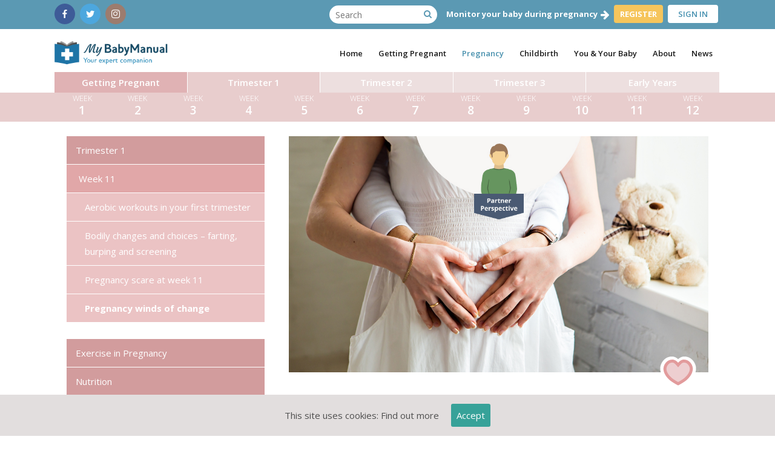

--- FILE ---
content_type: text/html; charset=UTF-8
request_url: https://mybabymanual.co.uk/pregnancy/trimester-1/week-11/your-partners-bodily-functions-during-pregnancy/
body_size: 33997
content:
<!-- This page is cached by the Hummingbird Performance plugin v2.4.2 - https://wordpress.org/plugins/hummingbird-performance/. --><!DOCTYPE html><html lang="en-GB" prefix="og: http://ogp.me/ns#"><head><meta charset="UTF-8" /><title>Winds of change in pregnancy</title><meta name="description" content="My BabyManual has been developed to offer advice, support and guidance from experts in pregnancy and childcare. By your side, when you need it."><meta name="keywords" content="partner, pregnancy, wind, farting, burping, hair, face, body, breasts, intimate, antenatal appointments, haemorrhoids, piles, acne, constipation "><meta name="viewport" content="width=device-width,initial-scale=1,user-scalable=no"><script data-cfasync="false" id="ao_optimized_gfonts_config">WebFontConfig={google:{families:["Raleway:100,200,300,400,500,600,700,800,900,300italic,400italic:latin,latin-ext","Open Sans:100,200,300,400,500,600,700,800,900,300italic,400italic:latin,latin-ext","Rubik:100,200,300,400,500,600,700,800,900,300italic,400italic:latin,latin-ext","Cambay:100,200,300,400,500,600,700,800,900,300italic,400italic:latin,latin-ext","Cantarell:100,200,300,400,500,600,700,800,900,300italic,400italic:latin,latin-ext"] },classes:false, events:false, timeout:1500};</script><link rel="profile" href="https://gmpg.org/xfn/11" /><link rel="pingback" href="https://mybabymanual.co.uk/xmlrpc.php" /><link rel="shortcut icon" type="image/x-icon" href="https://mybabymanual.co.uk/wp-content/uploads/2016/08/my-baby-manual-favicon.png"><link rel="apple-touch-icon" href="https://mybabymanual.co.uk/wp-content/uploads/2016/08/my-baby-manual-favicon.png"/><meta name="description" content="As the weeks go on, the reality of pregnancy will be hitting home for you and your partner, including some intestinal turbulence."/><link rel="canonical" href="https://mybabymanual.co.uk/pregnancy/trimester-1/week-11/your-partners-bodily-functions-during-pregnancy/" /><meta property="og:locale" content="en_GB" /><meta property="og:type" content="article" /><meta property="og:title" content="Winds of change in pregnancy" /><meta property="og:description" content="As the weeks go on, the reality of pregnancy will be hitting home for you and your partner, including some intestinal turbulence." /><meta property="og:url" content="https://mybabymanual.co.uk/pregnancy/trimester-1/week-11/your-partners-bodily-functions-during-pregnancy/" /><meta property="og:site_name" content="My BabyManual" /><meta property="article:publisher" content="https://www.facebook.com/mybabymanual/" /><meta property="article:tag" content="week 11" /><meta property="article:section" content="Partners perspective" /><meta property="og:image" content="https://mybabymanual.co.uk/wp-content/uploads/2017/03/Pregnancy-winds-of-change.jpg" /><meta property="og:image:secure_url" content="https://mybabymanual.co.uk/wp-content/uploads/2017/03/Pregnancy-winds-of-change.jpg" /><meta property="og:image:width" content="1100" /><meta property="og:image:height" content="619" /><meta name="twitter:card" content="summary" /><meta name="twitter:description" content="As the weeks go on, the reality of pregnancy will be hitting home for you and your partner, including some intestinal turbulence." /><meta name="twitter:title" content="Winds of change in pregnancy" /><meta name="twitter:site" content="@My_BabyManual" /><meta name="twitter:image" content="https://mybabymanual.co.uk/wp-content/uploads/2017/03/Pregnancy-winds-of-change.jpg" /><meta name="twitter:creator" content="@My_BabyManual" /> <script type='application/ld+json'>{"@context":"https:\/\/schema.org","@type":"Organization","url":"https:\/\/mybabymanual.co.uk\/","sameAs":["https:\/\/www.facebook.com\/mybabymanual\/","https:\/\/www.instagram.com\/my_babymanual","https:\/\/uk.pinterest.com\/mybabymanualuk\/","https:\/\/twitter.com\/My_BabyManual"],"@id":"https:\/\/mybabymanual.co.uk\/#organization","name":"My BabyManual","logo":""}</script> <link rel="amphtml" href="https://mybabymanual.co.uk/pregnancy/trimester-1/week-11/your-partners-bodily-functions-during-pregnancy/amp/" /><meta name="generator" content="AMP for WP 1.0.77.51"/><link href='https://fonts.gstatic.com' crossorigin='anonymous' rel='preconnect' /><link href='https://ajax.googleapis.com' rel='preconnect' /><link href='https://fonts.googleapis.com' rel='preconnect' /><link rel="alternate" type="application/rss+xml" title="My BabyManual &raquo; Feed" href="https://mybabymanual.co.uk/feed/" /><link rel="alternate" type="application/rss+xml" title="My BabyManual &raquo; Comments Feed" href="https://mybabymanual.co.uk/comments/feed/" /><link rel="alternate" type="application/rss+xml" title="My BabyManual &raquo; Pregnancy winds of change Comments Feed" href="https://mybabymanual.co.uk/pregnancy/trimester-1/week-11/your-partners-bodily-functions-during-pregnancy/feed/" /><link rel='stylesheet' id='mailchimpSF_main_css-css'  href='https://mybabymanual.co.uk/?mcsf_action=main_css&#038;ver=4.9.15' type='text/css' media='all' /><link rel='stylesheet' id='contact-form-7-css'  href='https://mybabymanual.co.uk/wp-content/plugins/contact-form-7/includes/css/styles.css?ver=5.0.5' type='text/css' media='all' /><link rel='stylesheet' id='social-icons-general-css'  href='//mybabymanual.co.uk/wp-content/plugins/social-icons/assets/css/social-icons.css?ver=1.7.4' type='text/css' media='all' /><link rel='stylesheet' id='cookie-consent-style-css'  href='https://mybabymanual.co.uk/wp-content/plugins/uk-cookie-consent/assets/css/style.css?ver=4.9.15' type='text/css' media='all' /><link rel='stylesheet' id='bootstrap-style-css'  href='https://mybabymanual.co.uk/wp-content/themes/bridge-child/css/bootstrap.min.css?ver=4.9.15' type='text/css' media='all' /><link rel='stylesheet' id='child-style-css'  href='https://mybabymanual.co.uk/wp-content/themes/bridge-child/style.css?ver=4.9.15' type='text/css' media='all' /><link rel='stylesheet' id='chosen-css'  href='https://mybabymanual.co.uk/wp-content/themes/bridge-child/css/chosen.min.css?ver=4.9.15' type='text/css' media='all' /><link rel='stylesheet' id='qode_font_awesome-css'  href='https://mybabymanual.co.uk/wp-content/themes/bridge/css/font-awesome/css/font-awesome.min.css?ver=4.9.15' type='text/css' media='all' /><link rel='stylesheet' id='qode_font_elegant-css'  href='https://mybabymanual.co.uk/wp-content/themes/bridge/css/elegant-icons/style.min.css?ver=4.9.15' type='text/css' media='all' /><link rel='stylesheet' id='qode_linea_icons-css'  href='https://mybabymanual.co.uk/wp-content/themes/bridge/css/linea-icons/style.css?ver=4.9.15' type='text/css' media='all' /><link rel='stylesheet' id='stylesheet-css'  href='https://mybabymanual.co.uk/wp-content/themes/bridge/css/stylesheet.min.css?ver=4.9.15' type='text/css' media='all' /><link rel='stylesheet' id='webkit-css'  href='https://mybabymanual.co.uk/wp-content/themes/bridge/css/webkit_stylesheet.css?ver=4.9.15' type='text/css' media='all' /><link rel='stylesheet' id='style_dynamic-css'  href='https://mybabymanual.co.uk/wp-content/themes/bridge/css/style_dynamic.css?ver=1701711419' type='text/css' media='all' /><link rel='stylesheet' id='responsive-css'  href='https://mybabymanual.co.uk/wp-content/themes/bridge/css/responsive.min.css?ver=4.9.15' type='text/css' media='all' /><link rel='stylesheet' id='js_composer_front-css'  href='https://mybabymanual.co.uk/wp-content/plugins/js_composer/assets/css/js_composer.min.css?ver=4.12' type='text/css' media='all' /><link rel='stylesheet' id='custom_css-css'  href='https://mybabymanual.co.uk/wp-content/themes/bridge/css/custom_css.css?ver=1701711419' type='text/css' media='all' /><link rel='stylesheet' id='jquery-lazyloadxt-spinner-css-css'  href='//mybabymanual.co.uk/wp-content/plugins/a3-lazy-load/assets/css/jquery.lazyloadxt.spinner.css?ver=4.9.15' type='text/css' media='all' /> <script type='text/javascript' src='https://mybabymanual.co.uk/wp-includes/js/jquery/jquery.js?ver=1.12.4'></script> <link rel='https://api.w.org/' href='https://mybabymanual.co.uk/wp-json/' /><link rel="EditURI" type="application/rsd+xml" title="RSD" href="https://mybabymanual.co.uk/xmlrpc.php?rsd" /><link rel="wlwmanifest" type="application/wlwmanifest+xml" href="https://mybabymanual.co.uk/wp-includes/wlwmanifest.xml" /><meta name="generator" content="WordPress 4.9.15" /><link rel='shortlink' href='https://mybabymanual.co.uk/?p=18689' /><link rel="alternate" type="application/json+oembed" href="https://mybabymanual.co.uk/wp-json/oembed/1.0/embed?url=https%3A%2F%2Fmybabymanual.co.uk%2Fpregnancy%2Ftrimester-1%2Fweek-11%2Fyour-partners-bodily-functions-during-pregnancy%2F" /><link rel="alternate" type="text/xml+oembed" href="https://mybabymanual.co.uk/wp-json/oembed/1.0/embed?url=https%3A%2F%2Fmybabymanual.co.uk%2Fpregnancy%2Ftrimester-1%2Fweek-11%2Fyour-partners-bodily-functions-during-pregnancy%2F&#038;format=xml" /> <script type="text/javascript">var gdbbPressToolsInit = {
                quote_method: "bbcode",
                quote_wrote: "wrote",
                bbpress_version: 25,
                wp_version: 49,
                wp_editor: 1            };</script><script type="text/javascript">jQuery(function($) {
            $('.date-pick').each(function() {
                var format = $(this).data('format') || 'mm/dd/yyyy';
                format = format.replace(/yyyy/i, 'yy');
                $(this).datepicker({
                    autoFocusNextInput: true,
                    constrainInput: false,
                    changeMonth: true,
                    changeYear: true,
                    beforeShow: function(input, inst) { $('#ui-datepicker-div').addClass('show'); },
                    dateFormat: format.toLowerCase(),
                });
            });
            d = new Date();
            $('.birthdate-pick').each(function() {
                var format = $(this).data('format') || 'mm/dd';
                format = format.replace(/yyyy/i, 'yy');
                $(this).datepicker({
                    autoFocusNextInput: true,
                    constrainInput: false,
                    changeMonth: true,
                    changeYear: false,
                    minDate: new Date(d.getFullYear(), 1-1, 1),
                    maxDate: new Date(d.getFullYear(), 12-1, 31),
                    beforeShow: function(input, inst) { $('#ui-datepicker-div').removeClass('show'); },
                    dateFormat: format.toLowerCase(),
                });

            });

        });</script> <style id="ctcc-css" type="text/css" media="screen">#catapult-cookie-bar {
					box-sizing: border-box;
					max-height: 0;
					opacity: 0;
					z-index: 99999;
					overflow: hidden;
					color: #4f4f4f;
					position: fixed;
					left: 0;
					bottom: 0;
					width: 100%;
					background-color: #e2dede;
				}
				#catapult-cookie-bar a {
					color: #4f4f4f;
				}
				#catapult-cookie-bar .x_close span {
					background-color: #ffffff;
				}
				button#catapultCookie {
					background:#37a299;
					color: #ffffff;
					border: 0; padding: 6px 9px; border-radius: 3px;
				}
				#catapult-cookie-bar h3 {
					color: #4f4f4f;
				}
				.has-cookie-bar #catapult-cookie-bar {
					opacity: 1;
					max-height: 999px;
					min-height: 30px;
				}</style><meta name="generator" content="Powered by Visual Composer - drag and drop page builder for WordPress."/> <!--[if lte IE 9]><link rel="stylesheet" type="text/css" href="https://mybabymanual.co.uk/wp-content/plugins/js_composer/assets/css/vc_lte_ie9.min.css" media="screen"><![endif]--><!--[if IE  8]><link rel="stylesheet" type="text/css" href="https://mybabymanual.co.uk/wp-content/plugins/js_composer/assets/css/vc-ie8.min.css" media="screen"><![endif]--><noscript><style type="text/css">.wpb_animate_when_almost_visible { opacity: 1; }</style></noscript> <script src="https://pagead2.googlesyndication.com/pagead/js/adsbygoogle.js?client=ca-pub-7772355319387563"
            crossorigin="anonymous"></script>  <script async src="https://www.googletagmanager.com/gtag/js?id=G-F9G0JQ28YJ"></script> <script>window.dataLayer = window.dataLayer || [];
  function gtag(){dataLayer.push(arguments);}
  gtag('js', new Date());

  gtag('config', 'G-F9G0JQ28YJ');</script> <script data-cfasync="false" id="ao_optimized_gfonts_webfontloader">(function() {var wf = document.createElement('script');wf.src='https://ajax.googleapis.com/ajax/libs/webfont/1/webfont.js';wf.type='text/javascript';wf.async='true';var s=document.getElementsByTagName('script')[0];s.parentNode.insertBefore(wf, s);})();</script></head><body class="page-template-default page page-id-18689 page-child parent-pageid-18162  qode-title-hidden qode-content-sidebar-responsive wpb-js-composer js-comp-ver-4.12 vc_responsive" itemscope itemtype="http://schema.org/WebPage"><div class="wrapper"><div class="wrapper_inner"><header class=" has_top scroll_header_top_area  fixed scrolled_not_transparent page_header"><div class="header_inner clearfix"><div class="header_top_bottom_holder"><div class="header_top clearfix" style='' ><div class="container"><div class="container_inner clearfix"><div class="left"><div class="inner"><div class="header-widget social-icons widget_social_icons header-left-widget"><ul class="social-icons-lists icons-background-rounded"><li class="social-icons-list-item"> <a href="https://www.facebook.com/mybabymanual/" target="_blank"  class="social-icon"> <span class="socicon socicon-facebook" style="padding: 10px; font-size: 14px; background-color: #3e5b98"></span> </a></li><li class="social-icons-list-item"> <a href="https://twitter.com/My_BabyManual" target="_blank"  class="social-icon"> <span class="socicon socicon-twitter" style="padding: 10px; font-size: 14px; background-color: #4da7de"></span> </a></li><li class="social-icons-list-item"> <a href="https://www.instagram.com/my_babymanual" target="_blank"  class="social-icon"> <span class="socicon socicon-instagram" style="padding: 10px; font-size: 14px; background-color: #9c7c6e"></span> </a></li></ul></div></div></div><div class="right"><div class="inner"><form id='search_form' class='search_bar' action='/' method='get'><i id='submit_search' class='qode_icon_font_awesome fa fa-search'></i><input id='search_submitter' placeholder='Search' name='s' type='text'/></form><div class="header-widget widget_text header-right-widget"><div class="textwidget"><div id="subscribe-hide-logged"> <span class="monitor_baby"><strong>Monitor your baby during pregnancy</strong></span> <span data-type="normal" class="qode_icon_shortcode arrow_reg q_font_awsome_icon fa-2x" style=""> <i class="qode_icon_font_awesome fa fa-arrow-right qode_icon_element" style="font-size: 17px;color: #ffffff;"></i> </span> <a class="signup_header" itemprop="url" href="#" target="_self" class="qbutton  small center default" style=""> <strong>REGISTER</strong> </a></div></div></div><a class='sign_up' href='/wp-login.php'><span class='login-text'>SIGN IN</span></a><div class="header-widget widget_text header-right-widget"><div class="textwidget"></div></div></div></div></div></div></div><div class="header_bottom clearfix" style='' ><div class="container"><div class="container_inner clearfix"><div class="header_inner_left"><div class="mobile_menu_button"> <span> <i class="qode_icon_font_awesome fa fa-bars " ></i> </span></div><div class="logo_wrapper"><div class="q_logo"> <a itemprop="url" href="https://mybabymanual.co.uk/"> <img itemprop="image" class="normal" src="https://mybabymanual.co.uk/wp-content/uploads/2016/12/my-baby-manual-strapline-logo.png" alt="Logo"/> <img itemprop="image" class="light" src="https://mybabymanual.co.uk/wp-content/uploads/2016/12/my-baby-manual-strapline-logo.png" alt="Logo"/> <img itemprop="image" class="dark" src="https://mybabymanual.co.uk/wp-content/themes/bridge/img/logo_black.png" alt="Logo"/> <img itemprop="image" class="sticky" src="https://mybabymanual.co.uk/wp-content/uploads/2016/12/my-baby-manual-strapline-logo.png" alt="Logo"/> <img itemprop="image" class="mobile" src="https://mybabymanual.co.uk/wp-content/uploads/2016/12/my-baby-manual-strapline-logo.png" alt="Logo"/> </a></div></div></div><div class="header_inner_right"><div class="side_menu_button_wrapper right"><div class="side_menu_button"></div></div></div><nav class="main_menu drop_down right"><ul id="menu-new-top-menu" class="new_top_menu"><li id="nav-menu-item-20975" class="menu-item menu-item-type-post_type menu-item-object-page menu-item-home  narrow"><a href="https://mybabymanual.co.uk/" class=""><i class="menu_icon blank fa"></i><span>Home</span><span class="plus"></span></a></li><li id="nav-menu-item-24822" class="menu-item menu-item-type-post_type menu-item-object-page menu-item-has-children  has_sub narrow"><a href="https://mybabymanual.co.uk/getting-pregnant/" class=""><i class="menu_icon blank fa"></i><span>Getting Pregnant</span><span class="plus"></span></a><div class="second"><div class="inner"><ul><li id="nav-menu-item-20978" class="menu-item menu-item-type-custom menu-item-object-custom menu-item-has-children sub"><a href="#" class=""><i class="menu_icon fa-bars fa"></i><span>Getting Pregnant</span><span class="plus"></span><i class="q_menu_arrow fa fa-angle-right"></i></a><ul><li id="nav-menu-item-24177" class="hide-on-top menu-item menu-item-type-post_type menu-item-object-page menu-item-has-children "><a href="https://mybabymanual.co.uk/getting-pregnant/infertility/" class=""><i class="menu_icon blank fa"></i><span>Infertility</span><span class="plus"></span></a><ul><li id="nav-menu-item-25509" class="menu-item menu-item-type-post_type menu-item-object-page "><a href="https://mybabymanual.co.uk/getting-pregnant/infertility/infertility-tests-and-treatments/" class=""><i class="menu_icon blank fa"></i><span>Infertility tests and treatments</span><span class="plus"></span></a></li><li id="nav-menu-item-24062" class="menu-item menu-item-type-post_type menu-item-object-post "><a href="https://mybabymanual.co.uk/getting-pregnant/infertility/male-fertility-problems/sperm-count/" class=""><i class="menu_icon blank fa"></i><span>Sperm production and male fertility</span><span class="plus"></span></a></li><li id="nav-menu-item-24095" class="menu-item menu-item-type-post_type menu-item-object-page menu-item-has-children "><a href="https://mybabymanual.co.uk/getting-pregnant/infertility/ovulation-problems/" class=""><i class="menu_icon blank fa"></i><span>Issues with ovulation</span><span class="plus"></span></a><ul><li id="nav-menu-item-25449" class="menu-item menu-item-type-post_type menu-item-object-page "><a href="https://mybabymanual.co.uk/getting-pregnant/infertility/ovulation-problems/polycystic-ovary-syndrome/" class=""><i class="menu_icon blank fa"></i><span>Polycystic ovary syndrome</span><span class="plus"></span></a></li></ul></li><li id="nav-menu-item-25217" class="menu-item menu-item-type-post_type menu-item-object-page "><a href="https://mybabymanual.co.uk/getting-pregnant/infertility/reproductive-system-disease/pelvic-inflammatory-disease/" class=""><i class="menu_icon blank fa"></i><span>Pelvic Inflammatory Disease</span><span class="plus"></span></a></li></ul></li><li id="nav-menu-item-28474" class="menu-item menu-item-type-post_type menu-item-object-page "><a href="https://mybabymanual.co.uk/getting-pregnant/genetic-testing/" class=""><i class="menu_icon blank fa"></i><span>Genetic Testing</span><span class="plus"></span></a></li><li id="nav-menu-item-22559" class="menu-item menu-item-type-post_type menu-item-object-post menu-item-has-children "><a href="https://mybabymanual.co.uk/getting-pregnant/the-reproductive-system/" class=""><i class="menu_icon blank fa"></i><span>The Reproductive System</span><span class="plus"></span></a><ul><li id="nav-menu-item-24084" class="menu-item menu-item-type-post_type menu-item-object-page menu-item-has-children "><a href="https://mybabymanual.co.uk/getting-pregnant/the-reproductive-system/understanding-ovulation/" class=""><i class="menu_icon blank fa"></i><span>Understanding ovulation</span><span class="plus"></span></a><ul><li id="nav-menu-item-25515" class="menu-item menu-item-type-post_type menu-item-object-page menu-item-has-children "><a href="https://mybabymanual.co.uk/getting-pregnant/the-reproductive-system/understanding-ovulation/signs-of-ovulation/" class=""><i class="menu_icon blank fa"></i><span>Tracking ovulation</span><span class="plus"></span></a><ul><li id="nav-menu-item-25522" class="menu-item menu-item-type-post_type menu-item-object-page "><a href="https://mybabymanual.co.uk/getting-pregnant/the-reproductive-system/understanding-ovulation/hormones-and-the-monthly-cycle/" class=""><i class="menu_icon blank fa"></i><span>Hormones and the Menstrual Cycle</span><span class="plus"></span></a></li></ul></li></ul></li></ul></li><li id="nav-menu-item-24836" class="menu-item menu-item-type-post_type menu-item-object-page "><a href="https://mybabymanual.co.uk/getting-pregnant/your-guide-to-pre-pregnancy-health/pre-conception-care-for-overweight-women/" class=""><i class="menu_icon blank fa"></i><span>Pre-conception care for women who are overweight or obese</span><span class="plus"></span></a></li><li id="nav-menu-item-22305" class="menu-item menu-item-type-post_type menu-item-object-post "><a href="https://mybabymanual.co.uk/pregnancy/common-concerns/you-think-you-might-be-pregnant/" class=""><i class="menu_icon blank fa"></i><span>What to do if you think you are pregnant</span><span class="plus"></span></a></li><li id="nav-menu-item-24810" class="menu-item menu-item-type-post_type menu-item-object-page "><a href="https://mybabymanual.co.uk/giving-up-alcohol-during-pregnancy/" class=""><i class="menu_icon blank fa"></i><span>Giving up alcohol</span><span class="plus"></span></a></li></ul></li><li id="nav-menu-item-20987" class="menu-item menu-item-type-custom menu-item-object-custom menu-item-has-children sub"><a href="#" class=""><i class="menu_icon blank fa"></i><span>Other</span><span class="plus"></span><i class="q_menu_arrow fa fa-angle-right"></i></a><ul><li id="nav-menu-item-20988" class="menu-item menu-item-type-post_type menu-item-object-page "><a href="https://mybabymanual.co.uk/pregnancy-glossary/" class=""><i class="menu_icon blank fa"></i><span>Pregnancy Glossary</span><span class="plus"></span></a></li><li id="nav-menu-item-20989" class="menu-item menu-item-type-post_type menu-item-object-page "><a href="https://mybabymanual.co.uk/pregnancy-calculator/" class=""><i class="menu_icon blank fa"></i><span>Pregnancy Calculator</span><span class="plus"></span></a></li><li id="nav-menu-item-20990" class="menu-item menu-item-type-post_type menu-item-object-page "><a href="https://mybabymanual.co.uk/ovulation-calculator/" class=""><i class="menu_icon blank fa"></i><span>Ovulation Calculator</span><span class="plus"></span></a></li></ul></li><li id="nav-menu-item-20991" class="menu-item menu-item-type-taxonomy menu-item-object-category "><a href="https://mybabymanual.co.uk/medical/lastest-expert-blogs/" class=" no_link" style="cursor: default;" onclick="JavaScript: return false;"><i class="menu_icon blank fa"></i><span>Related Expert Article Uploads</span><span class="plus"></span></a></li><li id="nav-menu-item-20992" class="menu-item menu-item-type-post_type menu-item-object-page "></li></ul></div></div></li><li id="nav-menu-item-24823" class="menu-item menu-item-type-post_type menu-item-object-page current-page-ancestor current-menu-ancestor current_page_ancestor menu-item-has-children active has_sub narrow"><a href="https://mybabymanual.co.uk/pregnancy/" class=" current "><i class="menu_icon blank fa"></i><span>Pregnancy</span><span class="plus"></span></a><div class="second"><div class="inner"><ul><li id="nav-menu-item-21004" class="menu-item menu-item-type-custom menu-item-object-custom current-menu-ancestor menu-item-has-children sub"><a href="#" class=""><i class="menu_icon fa-bars fa"></i><span>Pregnancy</span><span class="plus"></span><i class="q_menu_arrow fa fa-angle-right"></i></a><ul><li id="nav-menu-item-21317" class="menu-item menu-item-type-post_type menu-item-object-post "><a href="https://mybabymanual.co.uk/pregnancy/common-concerns/you-think-you-might-be-pregnant/" class=""><i class="menu_icon blank fa"></i><span>What should I do if I think I&#8217;m pregnant?</span><span class="plus"></span></a></li><li id="nav-menu-item-21365" class="menu-item menu-item-type-post_type menu-item-object-post menu-item-has-children "><a href="https://mybabymanual.co.uk/pregnancy/common-concerns/meeting-your-midwife/" class=""><i class="menu_icon blank fa"></i><span>Overview of maternal care</span><span class="plus"></span></a><ul><li id="nav-menu-item-21366" class="menu-item menu-item-type-post_type menu-item-object-post "><a href="https://mybabymanual.co.uk/pregnancy/common-concerns/meeting-your-midwife/keeping-records/" class=""><i class="menu_icon blank fa"></i><span>Keeping records &#8211; patient notes and &#8216;red book&#8217;</span><span class="plus"></span></a></li></ul></li><li id="nav-menu-item-21059" class="menu-item menu-item-type-post_type menu-item-object-your-journey current-page-ancestor current-menu-ancestor menu-item-has-children "><a href="https://mybabymanual.co.uk/pregnancy/trimester-1/" class=""><i class="menu_icon blank fa"></i><span>Overview of First Trimester</span><span class="plus"></span></a><ul><li id="nav-menu-item-21334" class="menu-item menu-item-type-post_type menu-item-object-your-journey menu-item-has-children "><a href="https://mybabymanual.co.uk/pregnancy/trimester-1/week-1/" class=""><i class="menu_icon blank fa"></i><span>Week 1</span><span class="plus"></span></a><ul><li id="nav-menu-item-24804" class="mums_per menu-item menu-item-type-post_type menu-item-object-page "><a href="https://mybabymanual.co.uk/pregnancy/trimester-1/week-1/ovulation-pregnancy-testing-assisted-conception/" class=""><i class="menu_icon blank fa"></i><span>Ovulation, pregnancy testing, assisted conception</span><span class="plus"></span></a></li><li id="nav-menu-item-24802" class="part_per menu-item menu-item-type-post_type menu-item-object-page "><a href="https://mybabymanual.co.uk/pregnancy/trimester-1/week-1/understanding-pregnancy/" class=""><i class="menu_icon blank fa"></i><span>Making pregnancy happen</span><span class="plus"></span></a></li><li id="nav-menu-item-24806" class="fit_exc menu-item menu-item-type-post_type menu-item-object-page "><a href="https://mybabymanual.co.uk/pregnancy/trimester-1/week-1/pregnancy-planning-fitness/" class=""><i class="menu_icon blank fa"></i><span>Get fit for baby</span><span class="plus"></span></a></li><li id="nav-menu-item-24805" class="health_nut menu-item menu-item-type-post_type menu-item-object-page "><a href="https://mybabymanual.co.uk/pregnancy/trimester-1/week-1/nutrition-and-health-at-week/" class=""><i class="menu_icon blank fa"></i><span>Eat and live well as you prepare for pregnancy</span><span class="plus"></span></a></li></ul></li><li id="nav-menu-item-21336" class="menu-item menu-item-type-post_type menu-item-object-your-journey menu-item-has-children "><a href="https://mybabymanual.co.uk/pregnancy/trimester-1/week-2/" class=""><i class="menu_icon blank fa"></i><span>Week 2</span><span class="plus"></span></a><ul><li id="nav-menu-item-24799" class="mums_per menu-item menu-item-type-post_type menu-item-object-page "><a href="https://mybabymanual.co.uk/pregnancy/trimester-1/week-2/ovulation-and-pregnancy-tests/" class=""><i class="menu_icon blank fa"></i><span>Egg plus sperm equals baby?</span><span class="plus"></span></a></li><li id="nav-menu-item-24798" class="part_per menu-item menu-item-type-post_type menu-item-object-page "><a href="https://mybabymanual.co.uk/pregnancy/trimester-1/week-2/signs-of-pregnancy/" class=""><i class="menu_icon blank fa"></i><span>Preparing for fatherhood – get those sperm going</span><span class="plus"></span></a></li><li id="nav-menu-item-24801" class="fit_exc menu-item menu-item-type-post_type menu-item-object-page "><a href="https://mybabymanual.co.uk/pregnancy/trimester-1/week-2/preparation-pregnancy-fitness/" class=""><i class="menu_icon blank fa"></i><span>In preparation for pregnancy – Fitness</span><span class="plus"></span></a></li><li id="nav-menu-item-24800" class="health_nut menu-item menu-item-type-post_type menu-item-object-page "><a href="https://mybabymanual.co.uk/pregnancy/trimester-1/week-2/pre-pregnancy-nutrition/" class=""><i class="menu_icon blank fa"></i><span>Nutrition for a healthy pregnancy</span><span class="plus"></span></a></li></ul></li><li id="nav-menu-item-21337" class="menu-item menu-item-type-post_type menu-item-object-your-journey menu-item-has-children "><a href="https://mybabymanual.co.uk/pregnancy/trimester-1/week-3/" class=""><i class="menu_icon blank fa"></i><span>Week 3</span><span class="plus"></span></a><ul><li id="nav-menu-item-24795" class="mums_per menu-item menu-item-type-post_type menu-item-object-page "><a href="https://mybabymanual.co.uk/pregnancy/trimester-1/week-3/early-pregnancy-test/" class=""><i class="menu_icon blank fa"></i><span>Am I pregnant?</span><span class="plus"></span></a></li><li id="nav-menu-item-24794" class="part_per menu-item menu-item-type-post_type menu-item-object-page "><a href="https://mybabymanual.co.uk/pregnancy/trimester-1/week-3/spotting-the-pregnancy-early-signs/" class=""><i class="menu_icon blank fa"></i><span>The amateur pregnancy detective</span><span class="plus"></span></a></li><li id="nav-menu-item-24797" class="fit_exc menu-item menu-item-type-post_type menu-item-object-page "><a href="https://mybabymanual.co.uk/pregnancy/trimester-1/week-3/workout-essentials-for-pregnant-women/" class=""><i class="menu_icon blank fa"></i><span>Your checklist for a safe, comfortable pregnancy workout</span><span class="plus"></span></a></li><li id="nav-menu-item-24796" class="health_nut menu-item menu-item-type-post_type menu-item-object-page "><a href="https://mybabymanual.co.uk/pregnancy/trimester-1/week-3/giving-up-cigarettes-alcohol-and-cheese-in-early-pregnancy/" class=""><i class="menu_icon blank fa"></i><span>Alcohol, cigarettes, cheese? – What&#8217;s your problem?</span><span class="plus"></span></a></li></ul></li><li id="nav-menu-item-21340" class="menu-item menu-item-type-post_type menu-item-object-your-journey menu-item-has-children "><a href="https://mybabymanual.co.uk/pregnancy/trimester-1/week-4/" class=""><i class="menu_icon blank fa"></i><span>Week 4</span><span class="plus"></span></a><ul><li id="nav-menu-item-24792" class="mums_per menu-item menu-item-type-post_type menu-item-object-page "><a href="https://mybabymanual.co.uk/pregnancy/trimester-1/week-4/early-pregnancy/" class=""><i class="menu_icon blank fa"></i><span>Pregnancy tests, bleeding and gestation</span><span class="plus"></span></a></li><li id="nav-menu-item-24791" class="part_per menu-item menu-item-type-post_type menu-item-object-page "><a href="https://mybabymanual.co.uk/pregnancy/trimester-1/week-4/receiving-the-news-of-pregnancy/" class=""><i class="menu_icon blank fa"></i><span>Be “present” and say the right things – simple!</span><span class="plus"></span></a></li><li id="nav-menu-item-24790" class="fit_exc menu-item menu-item-type-post_type menu-item-object-page "><a href="https://mybabymanual.co.uk/pregnancy/trimester-1/week-4/pelvic-tilts-in-pregnancy/" class=""><i class="menu_icon blank fa"></i><span>Perform the perfect pregnancy pelvic tilt</span><span class="plus"></span></a></li><li id="nav-menu-item-24793" class="health_nut menu-item menu-item-type-post_type menu-item-object-page "><a href="https://mybabymanual.co.uk/pregnancy/trimester-1/week-4/stis-and-early-pregnancy/" class=""><i class="menu_icon blank fa"></i><span>Pregnancy signs and STI screening</span><span class="plus"></span></a></li></ul></li><li id="nav-menu-item-21341" class="mbm_art menu-item menu-item-type-post_type menu-item-object-your-journey menu-item-has-children "><a href="https://mybabymanual.co.uk/pregnancy/trimester-1/week-5/" class=""><i class="menu_icon blank fa"></i><span>Week 5</span><span class="plus"></span></a><ul><li id="nav-menu-item-24787" class="mums_per menu-item menu-item-type-post_type menu-item-object-page "><a href="https://mybabymanual.co.uk/pregnancy/trimester-1/week-5/pregnancy-early-days-and-alcohol/" class=""><i class="menu_icon blank fa"></i><span>Healthy lifestyle = happy baby</span><span class="plus"></span></a></li><li id="nav-menu-item-24786" class="part_per menu-item menu-item-type-post_type menu-item-object-page "><a href="https://mybabymanual.co.uk/pregnancy/trimester-1/week-5/pregnancy-symptoms-bucket-list/" class=""><i class="menu_icon blank fa"></i><span>Pregnancy and bucket list opportunities for every dad</span><span class="plus"></span></a></li><li id="nav-menu-item-24789" class="fit_exc menu-item menu-item-type-post_type menu-item-object-page "><a href="https://mybabymanual.co.uk/pregnancy/trimester-1/week-5/cycling-at-week-5/" class=""><i class="menu_icon blank fa"></i><span>Cycling safety in the first trimester</span><span class="plus"></span></a></li><li id="nav-menu-item-24788" class="health_nut menu-item menu-item-type-post_type menu-item-object-page "><a href="https://mybabymanual.co.uk/pregnancy/trimester-1/week-5/neural-tube-defects/" class=""><i class="menu_icon blank fa"></i><span>The importance of the neural tube and folic acid</span><span class="plus"></span></a></li></ul></li><li id="nav-menu-item-21342" class="menu-item menu-item-type-post_type menu-item-object-your-journey menu-item-has-children "><a href="https://mybabymanual.co.uk/pregnancy/trimester-1/week-6/" class=""><i class="menu_icon blank fa"></i><span>Week 6</span><span class="plus"></span></a><ul><li id="nav-menu-item-24783" class="mums_per menu-item menu-item-type-post_type menu-item-object-page "><a href="https://mybabymanual.co.uk/pregnancy/trimester-1/week-6/an-early-trip-to-the-epu/" class=""><i class="menu_icon blank fa"></i><span>The good, the bad and the pregnancy symptoms</span><span class="plus"></span></a></li><li id="nav-menu-item-24782" class="part_per menu-item menu-item-type-post_type menu-item-object-page "><a href="https://mybabymanual.co.uk/pregnancy/trimester-1/week-6/getting-prepared-baby-clothes/" class=""><i class="menu_icon blank fa"></i><span>Newborns need lots of stuff. And we mean LOTS</span><span class="plus"></span></a></li><li id="nav-menu-item-24785" class="fit_exc menu-item menu-item-type-post_type menu-item-object-page "><a href="https://mybabymanual.co.uk/pregnancy/trimester-1/week-6/aqua-aerobics-first-trimester/" class=""><i class="menu_icon blank fa"></i><span>Keep fit in your first trimester with Aqua-aerobics</span><span class="plus"></span></a></li><li id="nav-menu-item-24784" class="health_nut menu-item menu-item-type-post_type menu-item-object-page "><a href="https://mybabymanual.co.uk/pregnancy/trimester-1/week-6/hormones-in-pregnancy-hcg/" class=""><i class="menu_icon blank fa"></i><span>Your pregnancy and the “human” hormone</span><span class="plus"></span></a></li></ul></li><li id="nav-menu-item-21343" class="menu-item menu-item-type-post_type menu-item-object-your-journey menu-item-has-children "><a href="https://mybabymanual.co.uk/pregnancy/trimester-1/week-7/" class=""><i class="menu_icon blank fa"></i><span>Week 7</span><span class="plus"></span></a><ul><li id="nav-menu-item-26866" class="menu-item menu-item-type-post_type menu-item-object-page "><a href="https://mybabymanual.co.uk/pregnancy/trimester-1/week-1/nutrition-and-health-at-week/the-ultimate-morning-sickness-breakfast-smoothie/" class=""><i class="menu_icon blank fa"></i><span>The Ultimate Morning Sickness Breakfast Smoothie</span><span class="plus"></span></a></li><li id="nav-menu-item-24779" class="mums_per menu-item menu-item-type-post_type menu-item-object-page "><a href="https://mybabymanual.co.uk/pregnancy/trimester-1/week-7/pregnancy-week-by-week/" class=""><i class="menu_icon blank fa"></i><span>How long was the longest pregnancy ever recorded? – And other fun facts</span><span class="plus"></span></a></li><li id="nav-menu-item-24777" class="part_per menu-item menu-item-type-post_type menu-item-object-page "><a href="https://mybabymanual.co.uk/pregnancy/trimester-1/week-7/massage-your-pregnant-partner/" class=""><i class="menu_icon blank fa"></i><span>Pregnancy massage could be on message for your partner</span><span class="plus"></span></a></li><li id="nav-menu-item-24781" class="fit_exc menu-item menu-item-type-post_type menu-item-object-page "><a href="https://mybabymanual.co.uk/pregnancy/trimester-1/week-7/safe-pregnancy-stretches/" class=""><i class="menu_icon blank fa"></i><span>How to safely stretch during pregnancy</span><span class="plus"></span></a></li><li id="nav-menu-item-24780" class="health_nut menu-item menu-item-type-post_type menu-item-object-page "><a href="https://mybabymanual.co.uk/pregnancy/trimester-1/week-7/early-considerations-in-pregnancy/" class=""><i class="menu_icon blank fa"></i><span>Your baby – getting brainier by the minute</span><span class="plus"></span></a></li></ul></li><li id="nav-menu-item-21344" class="menu-item menu-item-type-post_type menu-item-object-your-journey menu-item-has-children "><a href="https://mybabymanual.co.uk/pregnancy/trimester-1/week-8/" class=""><i class="menu_icon blank fa"></i><span>Week 8</span><span class="plus"></span></a><ul><li id="nav-menu-item-24773" class="mums_per menu-item menu-item-type-post_type menu-item-object-page "><a href="https://mybabymanual.co.uk/pregnancy/trimester-1/week-8/mum-meets-midwife/" class=""><i class="menu_icon blank fa"></i><span>Morning sickness, fatigue, hormones – just the time to meet the midwife….</span><span class="plus"></span></a></li><li id="nav-menu-item-24772" class="part_per menu-item menu-item-type-post_type menu-item-object-page "><a href="https://mybabymanual.co.uk/pregnancy/trimester-1/week-8/dads-sympathetic-pregnancy/" class=""><i class="menu_icon blank fa"></i><span>Are you a dad-to-be with morning sickness?</span><span class="plus"></span></a></li><li id="nav-menu-item-24775" class="fit_exc menu-item menu-item-type-post_type menu-item-object-page "><a href="https://mybabymanual.co.uk/pregnancy/trimester-1/week-8/pelvic-floor-exercises/" class=""><i class="menu_icon blank fa"></i><span>Toughen up your pelvic floor</span><span class="plus"></span></a></li><li id="nav-menu-item-24774" class="health_nut menu-item menu-item-type-post_type menu-item-object-page "><a href="https://mybabymanual.co.uk/pregnancy/trimester-1/week-8/pregnancy-symptoms-in-the-early-weeks/" class=""><i class="menu_icon blank fa"></i><span>Symptoms of pregnancy – The good, the bad and the ugly</span><span class="plus"></span></a></li></ul></li><li id="nav-menu-item-21345" class="mbm_art menu-item menu-item-type-post_type menu-item-object-your-journey menu-item-has-children "><a href="https://mybabymanual.co.uk/pregnancy/trimester-1/week-9/" class=""><i class="menu_icon blank fa"></i><span>Week 9</span><span class="plus"></span></a><ul><li id="nav-menu-item-24769" class="mums_per menu-item menu-item-type-post_type menu-item-object-page "><a href="https://mybabymanual.co.uk/pregnancy/trimester-1/week-9/medication-in-pregnancy/" class=""><i class="menu_icon blank fa"></i><span>Curing myself – but protecting my baby</span><span class="plus"></span></a></li><li id="nav-menu-item-24768" class="part_per menu-item menu-item-type-post_type menu-item-object-page "><a href="https://mybabymanual.co.uk/pregnancy/trimester-1/week-9/lowdown-paternity-leave/" class=""><i class="menu_icon blank fa"></i><span>The lowdown on paternity leave</span><span class="plus"></span></a></li><li id="nav-menu-item-24770" class="fit_exc menu-item menu-item-type-post_type menu-item-object-page "><a href="https://mybabymanual.co.uk/pregnancy/trimester-1/week-9/weight-lifting-in-pregnancy/" class=""><i class="menu_icon blank fa"></i><span>Weight training for a healthy pregnancy</span><span class="plus"></span></a></li><li id="nav-menu-item-24771" class="health_nut menu-item menu-item-type-post_type menu-item-object-page "><a href="https://mybabymanual.co.uk/pregnancy/trimester-1/week-9/safe-medication-in-pregnancy/" class=""><i class="menu_icon blank fa"></i><span>Making sure your medicine is safe</span><span class="plus"></span></a></li></ul></li><li id="nav-menu-item-21335" class="menu-item menu-item-type-post_type menu-item-object-your-journey menu-item-has-children "><a href="https://mybabymanual.co.uk/pregnancy/trimester-1/week-10/" class=""><i class="menu_icon blank fa"></i><span>Week 10</span><span class="plus"></span></a><ul><li id="nav-menu-item-24765" class="mums_per menu-item menu-item-type-post_type menu-item-object-page "><a href="https://mybabymanual.co.uk/pregnancy/trimester-1/week-10/the-placenta/" class=""><i class="menu_icon blank fa"></i><span>It&#8217;s all about the placenta</span><span class="plus"></span></a></li><li id="nav-menu-item-24764" class="part_per menu-item menu-item-type-post_type menu-item-object-page "><a href="https://mybabymanual.co.uk/pregnancy/trimester-1/week-10/getting-ready-to-become-dad/" class=""><i class="menu_icon blank fa"></i><span>Change is afoot, so why not change yourself</span><span class="plus"></span></a></li><li id="nav-menu-item-24767" class="fit_exc menu-item menu-item-type-post_type menu-item-object-page "><a href="https://mybabymanual.co.uk/pregnancy/trimester-1/week-10/pilates-in-the-first-trimester/" class=""><i class="menu_icon blank fa"></i><span>Pilates: building a strong body and mind</span><span class="plus"></span></a></li><li id="nav-menu-item-24766" class="health_nut menu-item menu-item-type-post_type menu-item-object-page "><a href="https://mybabymanual.co.uk/pregnancy/trimester-1/week-10/health-matters-for-your-pregnancy/" class=""><i class="menu_icon blank fa"></i><span>Tiredness and vomiting – It&#8217;s all in a good cause</span><span class="plus"></span></a></li></ul></li><li id="nav-menu-item-21338" class="menu-item menu-item-type-post_type menu-item-object-your-journey current-page-ancestor current-menu-ancestor current-menu-parent current-page-parent menu-item-has-children "><a href="https://mybabymanual.co.uk/pregnancy/trimester-1/week-11/" class=""><i class="menu_icon blank fa"></i><span>Week 11</span><span class="plus"></span></a><ul><li id="nav-menu-item-24761" class="mums_per menu-item menu-item-type-post_type menu-item-object-page "><a href="https://mybabymanual.co.uk/pregnancy/trimester-1/week-11/pregnancy-scare/" class=""><i class="menu_icon blank fa"></i><span>Pregnancy scare at week 11</span><span class="plus"></span></a></li><li id="nav-menu-item-24760" class="part_per menu-item menu-item-type-post_type menu-item-object-page current-menu-item page_item page-item-18689 current_page_item "><a href="https://mybabymanual.co.uk/pregnancy/trimester-1/week-11/your-partners-bodily-functions-during-pregnancy/" class=""><i class="menu_icon blank fa"></i><span>Pregnancy winds of change</span><span class="plus"></span></a></li><li id="nav-menu-item-24763" class="fit_exc menu-item menu-item-type-post_type menu-item-object-page "><a href="https://mybabymanual.co.uk/pregnancy/trimester-1/week-11/aerobics-in-pregnancy/" class=""><i class="menu_icon blank fa"></i><span>Aerobic workouts in your first trimester</span><span class="plus"></span></a></li><li id="nav-menu-item-24762" class="health_nut menu-item menu-item-type-post_type menu-item-object-page "><a href="https://mybabymanual.co.uk/pregnancy/trimester-1/week-11/pregnancy-test-cvs-and-bloating/" class=""><i class="menu_icon blank fa"></i><span>Bodily changes and choices – farting, burping and screening</span><span class="plus"></span></a></li></ul></li><li id="nav-menu-item-21339" class="menu-item menu-item-type-post_type menu-item-object-your-journey menu-item-has-children "><a href="https://mybabymanual.co.uk/pregnancy/trimester-1/week-12/" class=""><i class="menu_icon blank fa"></i><span>Week 12</span><span class="plus"></span></a><ul><li id="nav-menu-item-24758" class="mums_per menu-item menu-item-type-post_type menu-item-object-page "><a href="https://mybabymanual.co.uk/pregnancy/trimester-1/week-12/morning-sickness-in-trimester-1/" class=""><i class="menu_icon blank fa"></i><span>Morning sickness – Surely it will stop now</span><span class="plus"></span></a></li><li id="nav-menu-item-24759" class="part_per menu-item menu-item-type-post_type menu-item-object-page "><a href="https://mybabymanual.co.uk/pregnancy/trimester-1/week-12/a-dads-take-on-the-first-scan/" class=""><i class="menu_icon blank fa"></i><span>The 12-week scan – A dad&#8217;s window on reality</span><span class="plus"></span></a></li><li id="nav-menu-item-24756" class="fit_exc menu-item menu-item-type-post_type menu-item-object-page "><a href="https://mybabymanual.co.uk/pregnancy/trimester-1/week-12/yoga-in-the-first-trimester/" class=""><i class="menu_icon blank fa"></i><span>Relaxation is key to a healthy pregnancy</span><span class="plus"></span></a></li><li id="nav-menu-item-24757" class="health_nut menu-item menu-item-type-post_type menu-item-object-page "><a href="https://mybabymanual.co.uk/pregnancy/trimester-1/week-12/oral-health-in-early-pregnancy/" class=""><i class="menu_icon blank fa"></i><span>Keep smiling: oral health is vital during pregnancy</span><span class="plus"></span></a></li></ul></li></ul></li><li id="nav-menu-item-21060" class="menu-item menu-item-type-post_type menu-item-object-your-journey menu-item-has-children "><a href="https://mybabymanual.co.uk/pregnancy/trimester-2/" class=""><i class="menu_icon blank fa"></i><span>Overview of Second Trimester</span><span class="plus"></span></a><ul><li id="nav-menu-item-21319" class="menu-item menu-item-type-post_type menu-item-object-your-journey menu-item-has-children "><a href="https://mybabymanual.co.uk/pregnancy/trimester-2/week-13/" class=""><i class="menu_icon blank fa"></i><span>Week 13</span><span class="plus"></span></a><ul><li id="nav-menu-item-24753" class="mums_per menu-item menu-item-type-post_type menu-item-object-page "><a href="https://mybabymanual.co.uk/pregnancy/trimester-2/week-13/unexpected-mood-changes/" class=""><i class="menu_icon blank fa"></i><span>The battle of the pregnancy hormones</span><span class="plus"></span></a></li><li id="nav-menu-item-24752" class="part_per menu-item menu-item-type-post_type menu-item-object-page "><a href="https://mybabymanual.co.uk/pregnancy/trimester-2/week-13/partners-and-the-impact-of-pregnancy-hormones/" class=""><i class="menu_icon blank fa"></i><span>Managing the mood swings, morning sickness and the rest</span><span class="plus"></span></a></li><li id="nav-menu-item-24755" class="fit_exc menu-item menu-item-type-post_type menu-item-object-page "><a href="https://mybabymanual.co.uk/pregnancy/trimester-2/week-13/walking-in-pregnancy/" class=""><i class="menu_icon blank fa"></i><span>Making strides with your exercise in pregnancy</span><span class="plus"></span></a></li><li id="nav-menu-item-24754" class="health_nut menu-item menu-item-type-post_type menu-item-object-page "><a href="https://mybabymanual.co.uk/pregnancy/trimester-2/week-13/urinary-infection-in-pregnancy/" class=""><i class="menu_icon blank fa"></i><span>Dealing with a UTI in pregnancy</span><span class="plus"></span></a></li></ul></li><li id="nav-menu-item-21320" class="menu-item menu-item-type-post_type menu-item-object-your-journey menu-item-has-children "><a href="https://mybabymanual.co.uk/pregnancy/trimester-2/week-14/" class=""><i class="menu_icon blank fa"></i><span>Week 14</span><span class="plus"></span></a><ul><li id="nav-menu-item-24750" class="mums_per menu-item menu-item-type-post_type menu-item-object-page "><a href="https://mybabymanual.co.uk/pregnancy/trimester-2/week-14/weight-gain-or-cause-for-concern/" class=""><i class="menu_icon blank fa"></i><span>A lump has mysteriously appeared – weight gain or worry?</span><span class="plus"></span></a></li><li id="nav-menu-item-24749" class="part_per menu-item menu-item-type-post_type menu-item-object-page "><a href="https://mybabymanual.co.uk/pregnancy/trimester-2/week-14/partners-keeping-eye-pregnancy-health-issues/" class=""><i class="menu_icon blank fa"></i><span>Partners keeping an eye on pregnancy health issues</span><span class="plus"></span></a></li><li id="nav-menu-item-24748" class="fit_exc menu-item menu-item-type-post_type menu-item-object-page "><a href="https://mybabymanual.co.uk/pregnancy/trimester-2/week-14/swimming-in-pregnancy/" class=""><i class="menu_icon blank fa"></i><span>Swimming in Pregnancy: Why you should dip more than your toe in the water</span><span class="plus"></span></a></li><li id="nav-menu-item-24751" class="health_nut menu-item menu-item-type-post_type menu-item-object-page "><a href="https://mybabymanual.co.uk/pregnancy/trimester-2/week-14/vaginal-bleeding/" class=""><i class="menu_icon blank fa"></i><span>Vaginal bleeding during pregnancy</span><span class="plus"></span></a></li></ul></li><li id="nav-menu-item-21321" class="menu-item menu-item-type-post_type menu-item-object-your-journey menu-item-has-children "><a href="https://mybabymanual.co.uk/pregnancy/trimester-2/week-15/" class=""><i class="menu_icon blank fa"></i><span>Week 15</span><span class="plus"></span></a><ul><li id="nav-menu-item-24745" class="mums_per menu-item menu-item-type-post_type menu-item-object-page "><a href="https://mybabymanual.co.uk/pregnancy/trimester-2/week-15/aquanatal-class-helps-mum-to-be-to-bond/" class=""><i class="menu_icon blank fa"></i><span>Good feelings in the second trimester</span><span class="plus"></span></a></li><li id="nav-menu-item-24744" class="part_per menu-item menu-item-type-post_type menu-item-object-page "><a href="https://mybabymanual.co.uk/pregnancy/trimester-2/week-15/partner-perspective-on-sex-in-pregnancy/" class=""><i class="menu_icon blank fa"></i><span>Return of the sex drive?</span><span class="plus"></span></a></li><li id="nav-menu-item-24747" class="fit_exc menu-item menu-item-type-post_type menu-item-object-page "><a href="https://mybabymanual.co.uk/pregnancy/trimester-2/week-15/dancing-for-a-fit-pregnancy/" class=""><i class="menu_icon blank fa"></i><span>Dance those pregnancy blues away</span><span class="plus"></span></a></li><li id="nav-menu-item-24746" class="health_nut menu-item menu-item-type-post_type menu-item-object-page "><a href="https://mybabymanual.co.uk/pregnancy/trimester-2/week-15/sex-in-pregnancy/" class=""><i class="menu_icon blank fa"></i><span>Sex During Pregnancy and in the Postpartum Period</span><span class="plus"></span></a></li></ul></li><li id="nav-menu-item-21322" class="menu-item menu-item-type-post_type menu-item-object-your-journey menu-item-has-children "><a href="https://mybabymanual.co.uk/pregnancy/trimester-2/week-16/" class=""><i class="menu_icon blank fa"></i><span>Week 16</span><span class="plus"></span></a><ul><li id="nav-menu-item-24740" class="mums_per menu-item menu-item-type-post_type menu-item-object-page "><a href="https://mybabymanual.co.uk/pregnancy/trimester-2/week-16/commuting-with-pelvic-girdle-pain-in-pregnancy/" class=""><i class="menu_icon blank fa"></i><span>An aching pelvis, long commute and motherly guilt – hard times at 16 weeks</span><span class="plus"></span></a></li><li id="nav-menu-item-24741" class="part_per menu-item menu-item-type-post_type menu-item-object-page "><a href="https://mybabymanual.co.uk/pregnancy/trimester-2/week-16/a-partners-view-on-varicose-veins-and-constipation/" class=""><i class="menu_icon blank fa"></i><span>Helping your partner through pregnancy’s pants-centric challenges</span><span class="plus"></span></a></li><li id="nav-menu-item-24743" class="fit_exc menu-item menu-item-type-post_type menu-item-object-page "><a href="https://mybabymanual.co.uk/pregnancy/trimester-2/week-16/using-gym-machines-in-pregnancy/" class=""><i class="menu_icon blank fa"></i><span>Safe cardio workouts for pregnancy – hit the cross trainer today</span><span class="plus"></span></a></li><li id="nav-menu-item-24742" class="health_nut menu-item menu-item-type-post_type menu-item-object-page "><a href="https://mybabymanual.co.uk/pregnancy/trimester-2/week-16/varicose-veins-in-pregnancy/" class=""><i class="menu_icon blank fa"></i><span>Varicose veins are a bit of a pain in pregnancy</span><span class="plus"></span></a></li></ul></li><li id="nav-menu-item-21323" class="menu-item menu-item-type-post_type menu-item-object-your-journey menu-item-has-children "><a href="https://mybabymanual.co.uk/pregnancy/trimester-2/week-17/" class=""><i class="menu_icon blank fa"></i><span>Week 17</span><span class="plus"></span></a><ul><li id="nav-menu-item-24718" class="mums_per menu-item menu-item-type-post_type menu-item-object-page "><a href="https://mybabymanual.co.uk/pregnancy/trimester-2/week-17/fetal-development-in-pregnancy/" class=""><i class="menu_icon blank fa"></i><span>A tiny kick breaks down the barrier</span><span class="plus"></span></a></li><li id="nav-menu-item-24716" class="fit_exc menu-item menu-item-type-post_type menu-item-object-page "><a href="https://mybabymanual.co.uk/pregnancy/trimester-2/week-17/resistance-band-workouts-second-trimester/" class=""><i class="menu_icon blank fa"></i><span>Resistance band exercises in the second trimester</span><span class="plus"></span></a></li><li id="nav-menu-item-24717" class="part_per menu-item menu-item-type-post_type menu-item-object-page "><a href="https://mybabymanual.co.uk/pregnancy/trimester-2/week-17/depression-in-pregnancy-for-dads/" class=""><i class="menu_icon blank fa"></i><span>Antenatal depression for dads</span><span class="plus"></span></a></li><li id="nav-menu-item-24739" class="health_nut menu-item menu-item-type-post_type menu-item-object-page "><a href="https://mybabymanual.co.uk/pregnancy/trimester-2/week-17/antenatal-depression/" class=""><i class="menu_icon blank fa"></i><span>Help and support for antenatal depression</span><span class="plus"></span></a></li></ul></li><li id="nav-menu-item-21324" class="menu-item menu-item-type-post_type menu-item-object-your-journey menu-item-has-children "><a href="https://mybabymanual.co.uk/pregnancy/trimester-2/week-18/" class=""><i class="menu_icon blank fa"></i><span>Week 18</span><span class="plus"></span></a><ul><li id="nav-menu-item-24735" class="mums_per menu-item menu-item-type-post_type menu-item-object-page "><a href="https://mybabymanual.co.uk/pregnancy/trimester-2/week-18/anomaly-scan-results-spina-bifida/" class=""><i class="menu_icon blank fa"></i><span>Open spina bifida – what does this mean?</span><span class="plus"></span></a></li><li id="nav-menu-item-24734" class="part_per menu-item menu-item-type-post_type menu-item-object-page "><a href="https://mybabymanual.co.uk/pregnancy/trimester-2/week-18/preparing-anomaly-scan-scared-afraid-admit/" class=""><i class="menu_icon blank fa"></i><span>Preparing for the anomaly scan – scared but afraid to admit it</span><span class="plus"></span></a></li><li id="nav-menu-item-24738" class="fit_exc menu-item menu-item-type-post_type menu-item-object-page "><a href="https://mybabymanual.co.uk/pregnancy/trimester-2/week-18/tai-chi-in-second-trimester/" class=""><i class="menu_icon blank fa"></i><span>Practising tai chi in pregnancy</span><span class="plus"></span></a></li><li id="nav-menu-item-24737" class="health_nut menu-item menu-item-type-post_type menu-item-object-page "><a href="https://mybabymanual.co.uk/pregnancy/trimester-2/week-18/risks-of-smoking-in-pregnancy/" class=""><i class="menu_icon blank fa"></i><span>Know the risks – Smoking and pregnancy</span><span class="plus"></span></a></li></ul></li><li id="nav-menu-item-21325" class="menu-item menu-item-type-post_type menu-item-object-your-journey menu-item-has-children "><a href="https://mybabymanual.co.uk/pregnancy/trimester-2/week-19/" class=""><i class="menu_icon blank fa"></i><span>Week 19</span><span class="plus"></span></a><ul><li id="nav-menu-item-24730" class="mums_per menu-item menu-item-type-post_type menu-item-object-page "><a href="https://mybabymanual.co.uk/pregnancy/trimester-2/week-19/mid-term-scan-chromosomal-abnormality-fears/" class=""><i class="menu_icon blank fa"></i><span>Facing the prospect of abnormalities</span><span class="plus"></span></a></li><li id="nav-menu-item-24731" class="part_per menu-item menu-item-type-post_type menu-item-object-page "><a href="https://mybabymanual.co.uk/pregnancy/trimester-2/week-19/baby-kicks/" class=""><i class="menu_icon blank fa"></i><span>Get your kicks with baby</span><span class="plus"></span></a></li><li id="nav-menu-item-24733" class="fit_exc menu-item menu-item-type-post_type menu-item-object-page "><a href="https://mybabymanual.co.uk/pregnancy/trimester-2/week-19/using-an-exercise-ball-in-pregnancy/" class=""><i class="menu_icon blank fa"></i><span>Bouncing balls are great for producing bouncing babies</span><span class="plus"></span></a></li><li id="nav-menu-item-24732" class="health_nut menu-item menu-item-type-post_type menu-item-object-page "><a href="https://mybabymanual.co.uk/pregnancy/trimester-2/week-19/intrahepatic-cholestasis-of-pregnancy/" class=""><i class="menu_icon blank fa"></i><span>Extreme itching in pregnancy – Intrahepatic cholestasis</span><span class="plus"></span></a></li></ul></li><li id="nav-menu-item-21326" class="mbm_art menu-item menu-item-type-post_type menu-item-object-your-journey menu-item-has-children "><a href="https://mybabymanual.co.uk/pregnancy/trimester-2/week-20/" class=""><i class="menu_icon blank fa"></i><span>Week 20</span><span class="plus"></span></a><ul><li id="nav-menu-item-24729" class="mums_per menu-item menu-item-type-post_type menu-item-object-page "><a href="https://mybabymanual.co.uk/pregnancy/trimester-2/week-20/pregnancy-shopping-in-second-trimester/" class=""><i class="menu_icon blank fa"></i><span>White or pink? Blue or yellow? Baby shopping dilemmas</span><span class="plus"></span></a></li><li id="nav-menu-item-24728" class="part_per menu-item menu-item-type-post_type menu-item-object-page "><a href="https://mybabymanual.co.uk/pregnancy/trimester-2/week-20/mid-term-anomaly-scan-one-fathers-experience/" class=""><i class="menu_icon blank fa"></i><span>My experience of the week 20 anomaly scan</span><span class="plus"></span></a></li><li id="nav-menu-item-24726" class="health_nut menu-item menu-item-type-post_type menu-item-object-page "><a href="https://mybabymanual.co.uk/pregnancy/trimester-2/week-20/20-week-anomaly-scan/" class=""><i class="menu_icon blank fa"></i><span>The anomaly scan at around 20 weeks</span><span class="plus"></span></a></li><li id="nav-menu-item-24727" class="fit_exc menu-item menu-item-type-post_type menu-item-object-page "><a href="https://mybabymanual.co.uk/pregnancy/trimester-2/week-20/safe-core-exercise-for-pregnancy/" class=""><i class="menu_icon blank fa"></i><span>Strengthen your core the right way</span><span class="plus"></span></a></li></ul></li><li id="nav-menu-item-21327" class="menu-item menu-item-type-post_type menu-item-object-your-journey menu-item-has-children "><a href="https://mybabymanual.co.uk/pregnancy/trimester-2/week-21/" class=""><i class="menu_icon blank fa"></i><span>Week 21</span><span class="plus"></span></a><ul><li id="nav-menu-item-24723" class="mums_per menu-item menu-item-type-post_type menu-item-object-page "><a href="https://mybabymanual.co.uk/pregnancy/trimester-2/week-21/mums-experience-of-yoga-in-pregnancy/" class=""><i class="menu_icon blank fa"></i><span>Search out those maternity gym clothes</span><span class="plus"></span></a></li><li id="nav-menu-item-24722" class="part_per menu-item menu-item-type-post_type menu-item-object-page "><a href="https://mybabymanual.co.uk/pregnancy/trimester-2/week-21/pre-eclampsia-dads-perspective/" class=""><i class="menu_icon blank fa"></i><span>How pre-eclampsia threatened my wife’s life</span><span class="plus"></span></a></li><li id="nav-menu-item-24724" class="fit_exc menu-item menu-item-type-post_type menu-item-object-page "><a href="https://mybabymanual.co.uk/pregnancy/trimester-2/week-21/review-your-pregnancy-fitness-plan/" class=""><i class="menu_icon blank fa"></i><span>Is your pregnancy exercise plan missing something?</span><span class="plus"></span></a></li><li id="nav-menu-item-24725" class="health_nut menu-item menu-item-type-post_type menu-item-object-page "><a href="https://mybabymanual.co.uk/pregnancy/trimester-2/week-21/late-miscarriage/" class=""><i class="menu_icon blank fa"></i><span>Late miscarriage in the second trimester</span><span class="plus"></span></a></li></ul></li><li id="nav-menu-item-21328" class="menu-item menu-item-type-post_type menu-item-object-your-journey menu-item-has-children "><a href="https://mybabymanual.co.uk/pregnancy/trimester-2/week-22/" class=""><i class="menu_icon blank fa"></i><span>Week 22</span><span class="plus"></span></a><ul><li id="nav-menu-item-24736" class="mums_per menu-item menu-item-type-post_type menu-item-object-page "><a href="https://mybabymanual.co.uk/pregnancy/trimester-2/week-22/pregnancy-nutrition-for-picky-eaters/" class=""><i class="menu_icon blank fa"></i><span>Help! I don’t like oily fish or green vegetables</span><span class="plus"></span></a></li><li id="nav-menu-item-24721" class="part_per menu-item menu-item-type-post_type menu-item-object-page "><a href="https://mybabymanual.co.uk/pregnancy/trimester-2/week-22/breastfeeding-a-partners-point-of-view/" class=""><i class="menu_icon blank fa"></i><span>Breastfeeding – the partner’s guide</span><span class="plus"></span></a></li><li id="nav-menu-item-24719" class="fit_exc menu-item menu-item-type-post_type menu-item-object-page "><a href="https://mybabymanual.co.uk/pregnancy/trimester-2/week-22/work-exercises-during-pregnancy/" class=""><i class="menu_icon blank fa"></i><span>Exercises you can do while working</span><span class="plus"></span></a></li><li id="nav-menu-item-24720" class="health_nut menu-item menu-item-type-post_type menu-item-object-page "><a href="https://mybabymanual.co.uk/pregnancy/trimester-2/week-22/food-allergies-in-pregnancy/" class=""><i class="menu_icon blank fa"></i><span>Eating well with food allergies and intolerances during pregnancy</span><span class="plus"></span></a></li></ul></li><li id="nav-menu-item-21329" class="menu-item menu-item-type-post_type menu-item-object-your-journey menu-item-has-children "><a href="https://mybabymanual.co.uk/pregnancy/trimester-2/week-23/" class=""><i class="menu_icon blank fa"></i><span>Week 23</span><span class="plus"></span></a><ul><li id="nav-menu-item-24713" class="mums_per menu-item menu-item-type-post_type menu-item-object-page "><a href="https://mybabymanual.co.uk/pregnancy/trimester-2/week-23/telling-your-child-about-second-pregnancy/" class=""><i class="menu_icon blank fa"></i><span>Breaking the news to your firstborn – Oh brother!</span><span class="plus"></span></a></li><li id="nav-menu-item-24712" class="part_per menu-item menu-item-type-post_type menu-item-object-page "><a href="https://mybabymanual.co.uk/pregnancy/trimester-2/week-23/partner-baby-bonding/" class=""><i class="menu_icon blank fa"></i><span>Chatting through the womb</span><span class="plus"></span></a></li><li id="nav-menu-item-24715" class="fit_exc menu-item menu-item-type-post_type menu-item-object-page "><a href="https://mybabymanual.co.uk/pregnancy/trimester-2/week-23/upper-body-workout-during-pregnancy/" class=""><i class="menu_icon blank fa"></i><span>Strengthening your upper-body in the second trimester</span><span class="plus"></span></a></li><li id="nav-menu-item-24714" class="health_nut menu-item menu-item-type-post_type menu-item-object-page "><a href="https://mybabymanual.co.uk/pregnancy/trimester-2/week-23/reduced-fetal-movement/" class=""><i class="menu_icon blank fa"></i><span>Knowing what to do about reduced fetal movement</span><span class="plus"></span></a></li></ul></li><li id="nav-menu-item-21330" class="menu-item menu-item-type-post_type menu-item-object-your-journey menu-item-has-children "><a href="https://mybabymanual.co.uk/pregnancy/trimester-2/week-24/" class=""><i class="menu_icon blank fa"></i><span>Week 24</span><span class="plus"></span></a><ul><li id="nav-menu-item-24709" class="mums_per menu-item menu-item-type-post_type menu-item-object-page "><a href="https://mybabymanual.co.uk/pregnancy/trimester-2/week-24/thinking-about-breastfeeding/" class=""><i class="menu_icon blank fa"></i><span>Post-placenta feeding options for your baby – breast or bottle?</span><span class="plus"></span></a></li><li id="nav-menu-item-24710" class="part_per menu-item menu-item-type-post_type menu-item-object-page "><a href="https://mybabymanual.co.uk/pregnancy/trimester-2/week-24/late-miscarriage-the-partners-viewpoint/" class=""><i class="menu_icon blank fa"></i><span>Late miscarriage,  the partner&#8217;s perspective</span><span class="plus"></span></a></li><li id="nav-menu-item-24708" class="fit_exc menu-item menu-item-type-post_type menu-item-object-page "><a href="https://mybabymanual.co.uk/pregnancy/trimester-2/week-24/pool-exercises-for-the-second-trimester/" class=""><i class="menu_icon blank fa"></i><span>The best pool workouts for pregnancy</span><span class="plus"></span></a></li><li id="nav-menu-item-24711" class="health_nut menu-item menu-item-type-post_type menu-item-object-page "><a href="https://mybabymanual.co.uk/pregnancy/trimester-2/week-24/dealing-with-asthma-in-pregnancy/" class=""><i class="menu_icon blank fa"></i><span>Asthma in pregnancy</span><span class="plus"></span></a></li></ul></li><li id="nav-menu-item-21331" class="menu-item menu-item-type-post_type menu-item-object-your-journey menu-item-has-children "><a href="https://mybabymanual.co.uk/pregnancy/trimester-2/week-25/" class=""><i class="menu_icon blank fa"></i><span>Week 25</span><span class="plus"></span></a><ul><li id="nav-menu-item-24705" class="mums_per menu-item menu-item-type-post_type menu-item-object-page "><a href="https://mybabymanual.co.uk/pregnancy/trimester-2/week-25/making-the-kegels-count/" class=""><i class="menu_icon blank fa"></i><span>Making the Kegels count – and other pregnancy exercises</span><span class="plus"></span></a></li><li id="nav-menu-item-24706" class="part_per menu-item menu-item-type-post_type menu-item-object-page "><a href="https://mybabymanual.co.uk/pregnancy/trimester-2/week-25/preparation-for-new-baby-diy-heroics/" class=""><i class="menu_icon blank fa"></i><span>Pregnancy, DIY and the heroic journey</span><span class="plus"></span></a></li><li id="nav-menu-item-24703" class="fit_exc menu-item menu-item-type-post_type menu-item-object-page "><a href="https://mybabymanual.co.uk/pregnancy/trimester-2/week-25/improve-your-pelvic-floor-exercises/" class=""><i class="menu_icon blank fa"></i><span>Perfecting your pelvic floor exercise technique</span><span class="plus"></span></a></li><li id="nav-menu-item-24707" class="health_nut menu-item menu-item-type-post_type menu-item-object-page "><a href="https://mybabymanual.co.uk/pregnancy/trimester-2/week-25/extremely-premature-baby-25-to-28-weeks/" class=""><i class="menu_icon blank fa"></i><span>Care of extremely premature babies born 25 to 28 weeks</span><span class="plus"></span></a></li></ul></li><li id="nav-menu-item-21332" class="menu-item menu-item-type-post_type menu-item-object-your-journey menu-item-has-children "><a href="https://mybabymanual.co.uk/pregnancy/trimester-2/week-26/" class=""><i class="menu_icon blank fa"></i><span>Week 26</span><span class="plus"></span></a><ul><li id="nav-menu-item-24698" class="mums_per menu-item menu-item-type-post_type menu-item-object-page "><a href="https://mybabymanual.co.uk/pregnancy/trimester-2/week-26/check-for-group-b-streptococcus-infection/" class=""><i class="menu_icon blank fa"></i><span>Get checked out for a GBS infection</span><span class="plus"></span></a></li><li id="nav-menu-item-24699" class="part_per menu-item menu-item-type-post_type menu-item-object-page "><a href="https://mybabymanual.co.uk/pregnancy/trimester-2/week-26/whooping-cough-vaccination-yes-or-no/" class=""><i class="menu_icon blank fa"></i><span>Whooping cough – the vaccination debate</span><span class="plus"></span></a></li><li id="nav-menu-item-24696" class="fit_exc menu-item menu-item-type-post_type menu-item-object-page "><a href="https://mybabymanual.co.uk/pregnancy/trimester-2/week-26/late-pregnancy-exercise-motivation/" class=""><i class="menu_icon blank fa"></i><span>Staying fitness motivated in second trimester</span><span class="plus"></span></a></li><li id="nav-menu-item-24697" class="health_nut menu-item menu-item-type-post_type menu-item-object-page "><a href="https://mybabymanual.co.uk/pregnancy/trimester-2/week-26/beating-insomnia-while-pregnant/" class=""><i class="menu_icon blank fa"></i><span>Beating insomnia and getting a good night&#8217;s sleep</span><span class="plus"></span></a></li></ul></li><li id="nav-menu-item-21333" class="menu-item menu-item-type-post_type menu-item-object-your-journey menu-item-has-children "><a href="https://mybabymanual.co.uk/pregnancy/trimester-2/week-27/" class=""><i class="menu_icon blank fa"></i><span>Week 27</span><span class="plus"></span></a><ul><li id="nav-menu-item-24693" class="part_per menu-item menu-item-type-post_type menu-item-object-page "><a href="https://mybabymanual.co.uk/pregnancy/trimester-2/week-27/partner-not-bonding-during-pregnancy/" class=""><i class="menu_icon blank fa"></i><span>Is my partner in denial about becoming a father?</span><span class="plus"></span></a></li><li id="nav-menu-item-24694" class="part_per menu-item menu-item-type-post_type menu-item-object-page "><a href="https://mybabymanual.co.uk/pregnancy/trimester-2/week-27/intimacy-after-childbirth/" class=""><i class="menu_icon blank fa"></i><span>Facing the reality of intimacy in the postpartum period</span><span class="plus"></span></a></li><li id="nav-menu-item-24692" class="mums_per menu-item menu-item-type-post_type menu-item-object-page "><a href="https://mybabymanual.co.uk/pregnancy/trimester-2/week-27/safety-info-for-third-trimester-exercise/" class=""><i class="menu_icon blank fa"></i><span>A guide to third trimester exercise</span><span class="plus"></span></a></li><li id="nav-menu-item-24695" class="health_nut menu-item menu-item-type-post_type menu-item-object-page "><a href="https://mybabymanual.co.uk/pregnancy/trimester-2/week-27/undergoing-a-stillbirth/" class=""><i class="menu_icon blank fa"></i><span>Experiencing a stillbirth</span><span class="plus"></span></a></li></ul></li></ul></li><li id="nav-menu-item-21061" class="menu-item menu-item-type-post_type menu-item-object-your-journey menu-item-has-children "><a href="https://mybabymanual.co.uk/pregnancy/trimester-3/" class=""><i class="menu_icon blank fa"></i><span>Overview of Third Trimester</span><span class="plus"></span></a><ul><li id="nav-menu-item-21346" class="menu-item menu-item-type-post_type menu-item-object-your-journey menu-item-has-children "><a href="https://mybabymanual.co.uk/pregnancy/trimester-3/week-28/" class=""><i class="menu_icon blank fa"></i><span>Week 28</span><span class="plus"></span></a><ul><li id="nav-menu-item-24690" class="mums_per menu-item menu-item-type-post_type menu-item-object-page "><a href="https://mybabymanual.co.uk/pregnancy/trimester-3/week-28/pregnancy-anaemia-and-vegetarians/" class=""><i class="menu_icon blank fa"></i><span>Pregnancy anaemia and an anti-vegetarian dad</span><span class="plus"></span></a></li><li id="nav-menu-item-24689" class="part_per menu-item menu-item-type-post_type menu-item-object-page "><a href="https://mybabymanual.co.uk/pregnancy/trimester-3/week-28/antenatal-classes-for-dad-and-partners/" class=""><i class="menu_icon blank fa"></i><span>Antenatal classes – thoughts for dads</span><span class="plus"></span></a></li><li id="nav-menu-item-24688" class="fit_exc menu-item menu-item-type-post_type menu-item-object-page "><a href="https://mybabymanual.co.uk/pregnancy/trimester-3/week-28/yoga-exercises-in-preparation-for-labour/" class=""><i class="menu_icon blank fa"></i><span>Yoga poses to prepare your body for labour</span><span class="plus"></span></a></li><li id="nav-menu-item-24691" class="health_nut menu-item menu-item-type-post_type menu-item-object-page "><a href="https://mybabymanual.co.uk/pregnancy/trimester-3/week-28/antenatal-class/" class=""><i class="menu_icon blank fa"></i><span>All about antenatal classes</span><span class="plus"></span></a></li></ul></li><li id="nav-menu-item-21347" class="menu-item menu-item-type-post_type menu-item-object-your-journey menu-item-has-children "><a href="https://mybabymanual.co.uk/pregnancy/trimester-3/week-29/" class=""><i class="menu_icon blank fa"></i><span>Week 29</span><span class="plus"></span></a><ul><li id="nav-menu-item-24687" class="mums_per menu-item menu-item-type-post_type menu-item-object-page "><a href="https://mybabymanual.co.uk/pregnancy/trimester-3/week-29/why-take-an-antenatal-class/" class=""><i class="menu_icon blank fa"></i><span>Antenatal classes – making it real</span><span class="plus"></span></a></li><li id="nav-menu-item-24686" class="part_per menu-item menu-item-type-post_type menu-item-object-page "><a href="https://mybabymanual.co.uk/pregnancy/trimester-3/week-29/the-prospect-of-labour-and-birth-for-partners/" class=""><i class="menu_icon blank fa"></i><span>Being prepared for labour and birth – for dads and partners</span><span class="plus"></span></a></li><li id="nav-menu-item-24685" class="fit_exc menu-item menu-item-type-post_type menu-item-object-page "><a href="https://mybabymanual.co.uk/pregnancy/trimester-3/week-29/squat-exercise-for-the-third-trimester/" class=""><i class="menu_icon blank fa"></i><span>Squatting in the third trimester</span><span class="plus"></span></a></li><li id="nav-menu-item-24704" class="health_nut menu-item menu-item-type-post_type menu-item-object-page "><a href="https://mybabymanual.co.uk/pregnancy/trimester-3/week-29/hows-diet-third-trimester/" class=""><i class="menu_icon blank fa"></i><span>Make your diet count in late pregnancy</span><span class="plus"></span></a></li></ul></li><li id="nav-menu-item-21348" class="menu-item menu-item-type-post_type menu-item-object-your-journey menu-item-has-children "><a href="https://mybabymanual.co.uk/pregnancy/trimester-3/week-30/" class=""><i class="menu_icon blank fa"></i><span>Week 30</span><span class="plus"></span></a><ul><li id="nav-menu-item-24683" class="mums_per menu-item menu-item-type-post_type menu-item-object-page "><a href="https://mybabymanual.co.uk/pregnancy/trimester-3/week-30/accepting-the-notion-of-pain-relief-in-labour/" class=""><i class="menu_icon blank fa"></i><span>Pain relief in labour, a personal journey</span><span class="plus"></span></a></li><li id="nav-menu-item-24681" class="fit_exc menu-item menu-item-type-post_type menu-item-object-page "><a href="https://mybabymanual.co.uk/pregnancy/trimester-3/week-30/learn-the-cobbler-pose-for-pregnancy/" class=""><i class="menu_icon blank fa"></i><span>The cobbler pose: essential for labour</span><span class="plus"></span></a></li><li id="nav-menu-item-24682" class="part_per menu-item menu-item-type-post_type menu-item-object-page "><a href="https://mybabymanual.co.uk/pregnancy/trimester-3/week-30/partners-thoughts-on-home-birth/" class=""><i class="menu_icon blank fa"></i><span>The home birth headache</span><span class="plus"></span></a></li><li id="nav-menu-item-24684" class="health_nut menu-item menu-item-type-post_type menu-item-object-page "><a href="https://mybabymanual.co.uk/pregnancy/trimester-3/week-30/early-signs-of-labour/" class=""><i class="menu_icon blank fa"></i><span>The signs of early labour</span><span class="plus"></span></a></li></ul></li><li id="nav-menu-item-21349" class="menu-item menu-item-type-post_type menu-item-object-your-journey menu-item-has-children "><a href="https://mybabymanual.co.uk/pregnancy/trimester-3/week-31/" class=""><i class="menu_icon blank fa"></i><span>Week 31</span><span class="plus"></span></a><ul><li id="nav-menu-item-24702" class="mums_per menu-item menu-item-type-post_type menu-item-object-page "><a href="https://mybabymanual.co.uk/pregnancy/trimester-3/week-31/home-birth-when-parents-dont-agree/" class=""><i class="menu_icon blank fa"></i><span>Home birth – when your partner wants a hospital delivery</span><span class="plus"></span></a></li><li id="nav-menu-item-24700" class="part_per menu-item menu-item-type-post_type menu-item-object-page "><a href="https://mybabymanual.co.uk/pregnancy/trimester-3/week-31/quick-birth-for-dads-and-partners/" class=""><i class="menu_icon blank fa"></i><span>How to support your partner through a rapid birth</span><span class="plus"></span></a></li><li id="nav-menu-item-24701" class="fit_exc menu-item menu-item-type-post_type menu-item-object-page "><a href="https://mybabymanual.co.uk/pregnancy/trimester-3/week-31/preparing-for-labour-with-pelvic-tilts/" class=""><i class="menu_icon blank fa"></i><span>Get ready for labour with a few pelvic tilts</span><span class="plus"></span></a></li><li id="nav-menu-item-24667" class="health_nut menu-item menu-item-type-post_type menu-item-object-page "><a href="https://mybabymanual.co.uk/pregnancy/trimester-3/week-31/guide-to-established-labour-and-going-to-hospital/" class=""><i class="menu_icon blank fa"></i><span>Labour – when to go to hospital and what to expect</span><span class="plus"></span></a></li></ul></li><li id="nav-menu-item-21350" class="menu-item menu-item-type-post_type menu-item-object-your-journey menu-item-has-children "><a href="https://mybabymanual.co.uk/pregnancy/trimester-3/week-32/" class=""><i class="menu_icon blank fa"></i><span>Week 32</span><span class="plus"></span></a><ul><li id="nav-menu-item-24643" class="mums_per menu-item menu-item-type-post_type menu-item-object-page "><a href="https://mybabymanual.co.uk/pregnancy/trimester-3/week-32/packing-my-hospital-bag-for-labour/" class=""><i class="menu_icon blank fa"></i><span>Packing a hospital bag for labour</span><span class="plus"></span></a></li><li id="nav-menu-item-24666" class="part_per menu-item menu-item-type-post_type menu-item-object-page "><a href="https://mybabymanual.co.uk/pregnancy/trimester-3/week-32/tips-for-dads-to-be/" class=""><i class="menu_icon blank fa"></i><span>Top tips for impending parenthood – dads and partners take note</span><span class="plus"></span></a></li><li id="nav-menu-item-24665" class="health_nut menu-item menu-item-type-post_type menu-item-object-page "><a href="https://mybabymanual.co.uk/pregnancy/trimester-3/week-32/birth-of-twins-and-multiple-babies/" class=""><i class="menu_icon blank fa"></i><span>Preparing for a multiple delivery</span><span class="plus"></span></a></li></ul></li><li id="nav-menu-item-21351" class="menu-item menu-item-type-post_type menu-item-object-your-journey menu-item-has-children "><a href="https://mybabymanual.co.uk/pregnancy/trimester-3/week-33/" class=""><i class="menu_icon blank fa"></i><span>Week 33</span><span class="plus"></span></a><ul><li id="nav-menu-item-24647" class="mums_per menu-item menu-item-type-post_type menu-item-object-page "><a href="https://mybabymanual.co.uk/pregnancy/trimester-3/week-33/spd-and-being-prepared-labour/" class=""><i class="menu_icon blank fa"></i><span>SPD and preparing for labour</span><span class="plus"></span></a></li><li id="nav-menu-item-24662" class="part_per menu-item menu-item-type-post_type menu-item-object-page "><a href="https://mybabymanual.co.uk/pregnancy/trimester-3/week-33/late-stage-discomfort-in-pregnancy/" class=""><i class="menu_icon blank fa"></i><span>Ease her discomfort with a little (no) a lot of what she fancies</span><span class="plus"></span></a></li><li id="nav-menu-item-24664" class="fit_exc menu-item menu-item-type-post_type menu-item-object-page "><a href="https://mybabymanual.co.uk/pregnancy/trimester-3/week-33/avoiding-joint-pain-and-back-pain-in-third-trimester/" class=""><i class="menu_icon blank fa"></i><span>Looking after your joints and back for a pain-free third trimester</span><span class="plus"></span></a></li><li id="nav-menu-item-24663" class="health_nut menu-item menu-item-type-post_type menu-item-object-page "><a href="https://mybabymanual.co.uk/pregnancy/trimester-3/week-33/pain-relief-in-labour/" class=""><i class="menu_icon blank fa"></i><span>Coping with pain during labour</span><span class="plus"></span></a></li></ul></li><li id="nav-menu-item-21352" class="menu-item menu-item-type-post_type menu-item-object-your-journey menu-item-has-children "><a href="https://mybabymanual.co.uk/pregnancy/trimester-3/week-34/" class=""><i class="menu_icon blank fa"></i><span>Week 34</span><span class="plus"></span></a><ul><li id="nav-menu-item-24648" class="mums_per menu-item menu-item-type-post_type menu-item-object-page "><a href="https://mybabymanual.co.uk/pregnancy/trimester-3/week-34/restless-legs-and-the-rest-of-it-too/" class=""><i class="menu_icon blank fa"></i><span>Not just restless legs; I&#8217;m 100% fidgety</span><span class="plus"></span></a></li><li id="nav-menu-item-24659" class="part_per menu-item menu-item-type-post_type menu-item-object-page "><a href="https://mybabymanual.co.uk/pregnancy/trimester-3/week-34/usurped-in-the-delivery-room/" class=""><i class="menu_icon blank fa"></i><span>In-laws in the delivery suite</span><span class="plus"></span></a></li><li id="nav-menu-item-24661" class="fit_exc menu-item menu-item-type-post_type menu-item-object-page "><a href="https://mybabymanual.co.uk/pregnancy/trimester-3/week-34/the-best-sleeping-positions-for-pregnancy/" class=""><i class="menu_icon blank fa"></i><span>Sleep yourself healthy in late stage pregnancy</span><span class="plus"></span></a></li><li id="nav-menu-item-24660" class="health_nut menu-item menu-item-type-post_type menu-item-object-page "><a href="https://mybabymanual.co.uk/pregnancy/trimester-3/week-34/the-three-stages-of-labour/" class=""><i class="menu_icon blank fa"></i><span>The three stages of labour and what to expect</span><span class="plus"></span></a></li></ul></li><li id="nav-menu-item-21353" class="menu-item menu-item-type-post_type menu-item-object-your-journey menu-item-has-children "><a href="https://mybabymanual.co.uk/pregnancy/trimester-3/week-35/" class=""><i class="menu_icon blank fa"></i><span>Week 35</span><span class="plus"></span></a><ul><li id="nav-menu-item-24646" class="mums_per menu-item menu-item-type-post_type menu-item-object-page "><a href="https://mybabymanual.co.uk/pregnancy/trimester-3/week-35/choosing-a-name-for-baby/" class=""><i class="menu_icon blank fa"></i><span>What’s in a name?</span><span class="plus"></span></a></li><li id="nav-menu-item-24650" class="part_per menu-item menu-item-type-post_type menu-item-object-page "><a href="https://mybabymanual.co.uk/pregnancy/trimester-3/week-35/assisted-birth-ventouse-and-forceps/" class=""><i class="menu_icon blank fa"></i><span>Assisted birth – why forceps or ventouse may be necessary</span><span class="plus"></span></a></li><li id="nav-menu-item-24656" class="part_per menu-item menu-item-type-post_type menu-item-object-page "><a href="https://mybabymanual.co.uk/pregnancy/trimester-3/week-35/assisted-birth-for-partners/" class=""><i class="menu_icon blank fa"></i><span>Assisting dads and partners through assisted birth</span><span class="plus"></span></a></li><li id="nav-menu-item-24658" class="fit_exc menu-item menu-item-type-post_type menu-item-object-page "><a href="https://mybabymanual.co.uk/pregnancy/trimester-3/week-35/comfortable-sex-in-the-third-trimester/" class=""><i class="menu_icon blank fa"></i><span>Comfortable, safe sex in the third trimester</span><span class="plus"></span></a></li><li id="nav-menu-item-24657" class="health_nut menu-item menu-item-type-post_type menu-item-object-page "><a href="https://mybabymanual.co.uk/pregnancy/trimester-3/week-35/labour-emergencies/" class=""><i class="menu_icon blank fa"></i><span>Labour emergencies</span><span class="plus"></span></a></li></ul></li><li id="nav-menu-item-21354" class="menu-item menu-item-type-post_type menu-item-object-your-journey menu-item-has-children "><a href="https://mybabymanual.co.uk/pregnancy/trimester-3/week-36/" class=""><i class="menu_icon blank fa"></i><span>Week 36</span><span class="plus"></span></a><ul><li id="nav-menu-item-24654" class="mums_per menu-item menu-item-type-post_type menu-item-object-page "><a href="https://mybabymanual.co.uk/pregnancy/trimester-3/week-36/pregnant-with-twins-in-the-third-trimester/" class=""><i class="menu_icon blank fa"></i><span>Twins in the third trimester</span><span class="plus"></span></a></li><li id="nav-menu-item-24652" class="part_per menu-item menu-item-type-post_type menu-item-object-page "><a href="https://mybabymanual.co.uk/pregnancy/trimester-3/week-36/coping-with-premature-labour/" class=""><i class="menu_icon blank fa"></i><span>Stay, baby stay!</span><span class="plus"></span></a></li><li id="nav-menu-item-24644" class="fit_exc menu-item menu-item-type-post_type menu-item-object-page "><a href="https://mybabymanual.co.uk/pregnancy/trimester-3/week-36/breathing-techniques-in-labour/" class=""><i class="menu_icon blank fa"></i><span>Deep breathing in labour</span><span class="plus"></span></a></li><li id="nav-menu-item-24655" class="health_nut menu-item menu-item-type-post_type menu-item-object-page "><a href="https://mybabymanual.co.uk/pregnancy/trimester-3/week-36/caesarean-section/" class=""><i class="menu_icon blank fa"></i><span>Caesarean section – why, when and how</span><span class="plus"></span></a></li></ul></li><li id="nav-menu-item-21355" class="menu-item menu-item-type-post_type menu-item-object-your-journey menu-item-has-children "><a href="https://mybabymanual.co.uk/pregnancy/trimester-3/week-37/" class=""><i class="menu_icon blank fa"></i><span>Week 37</span><span class="plus"></span></a><ul><li id="nav-menu-item-24645" class="mums_per menu-item menu-item-type-post_type menu-item-object-page "><a href="https://mybabymanual.co.uk/pregnancy/trimester-3/week-37/pregnancy-carrier-bag-syndrome/" class=""><i class="menu_icon blank fa"></i><span>Being pregnant does not mean you become public property</span><span class="plus"></span></a></li><li id="nav-menu-item-24680" class="part_per menu-item menu-item-type-post_type menu-item-object-page "><a href="https://mybabymanual.co.uk/pregnancy/trimester-3/week-38/caesarean-section-the-partners-role/" class=""><i class="menu_icon blank fa"></i><span>So, your partner wants an elective caesarean?</span><span class="plus"></span></a></li><li id="nav-menu-item-24649" class="part_per menu-item menu-item-type-post_type menu-item-object-page "><a href="https://mybabymanual.co.uk/pregnancy/trimester-3/week-37/pain-relief-in-labour-for-partners/" class=""><i class="menu_icon blank fa"></i><span>The partner&#8217;s role during labour</span><span class="plus"></span></a></li><li id="nav-menu-item-24651" class="fit_exc menu-item menu-item-type-post_type menu-item-object-page "><a href="https://mybabymanual.co.uk/pregnancy/trimester-3/week-37/massage-in-late-pregnancy/" class=""><i class="menu_icon blank fa"></i><span>Healing hands – soothing massage in late pregnancy</span><span class="plus"></span></a></li></ul></li><li id="nav-menu-item-21356" class="menu-item menu-item-type-post_type menu-item-object-your-journey menu-item-has-children "><a href="https://mybabymanual.co.uk/pregnancy/trimester-3/week-38/" class=""><i class="menu_icon blank fa"></i><span>Week 38</span><span class="plus"></span></a><ul><li id="nav-menu-item-26855" class="menu-item menu-item-type-post_type menu-item-object-page "><a href="https://mybabymanual.co.uk/childbirth/going-into-labour/massaging-your-partner-through-labour/" class=""><i class="menu_icon blank fa"></i><span>Massaging Your Partner Through Labour</span><span class="plus"></span></a></li><li id="nav-menu-item-24679" class="mums_per menu-item menu-item-type-post_type menu-item-object-page "><a href="https://mybabymanual.co.uk/pregnancy/trimester-3/week-38/induction-versus-spontaneous-labour/" class=""><i class="menu_icon blank fa"></i><span>Induction or spontaneous labour – which is best?</span><span class="plus"></span></a></li><li id="nav-menu-item-24677" class="fit_exc menu-item menu-item-type-post_type menu-item-object-page "><a href="https://mybabymanual.co.uk/pregnancy/trimester-3/week-38/natural-pain-relief-methods-in-labour/" class=""><i class="menu_icon blank fa"></i><span>Relieving labour pains with movement, massage and vocalisation</span><span class="plus"></span></a></li><li id="nav-menu-item-24678" class="health_nut menu-item menu-item-type-post_type menu-item-object-page "><a href="https://mybabymanual.co.uk/pregnancy/trimester-3/week-38/induction-of-labour/" class=""><i class="menu_icon blank fa"></i><span>Induced labour – the process and the reasons</span><span class="plus"></span></a></li></ul></li><li id="nav-menu-item-21357" class="menu-item menu-item-type-post_type menu-item-object-your-journey menu-item-has-children "><a href="https://mybabymanual.co.uk/pregnancy/trimester-3/week-39/" class=""><i class="menu_icon blank fa"></i><span>Week 39</span><span class="plus"></span></a><ul><li id="nav-menu-item-24675" class="mums_per menu-item menu-item-type-post_type menu-item-object-page "><a href="https://mybabymanual.co.uk/pregnancy/trimester-3/week-39/chanting-during-labour/" class=""><i class="menu_icon blank fa"></i><span>Chantus interruptus or &#8220;get outta my way, I’m giving birth!&#8221;</span><span class="plus"></span></a></li><li id="nav-menu-item-24676" class="part_per menu-item menu-item-type-post_type menu-item-object-page "><a href="https://mybabymanual.co.uk/pregnancy/trimester-3/week-39/late-pregnancy-the-mood-swings-are-back/" class=""><i class="menu_icon blank fa"></i><span>Return of the pregnancy mood swings</span><span class="plus"></span></a></li><li id="nav-menu-item-24673" class="fit_exc menu-item menu-item-type-post_type menu-item-object-page "><a href="https://mybabymanual.co.uk/pregnancy/trimester-3/week-39/going-into-labour-during-exercise/" class=""><i class="menu_icon blank fa"></i><span>What if labour starts during exercise?</span><span class="plus"></span></a></li><li id="nav-menu-item-24674" class="health_nut menu-item menu-item-type-post_type menu-item-object-page "><a href="https://mybabymanual.co.uk/pregnancy/trimester-3/week-39/immediately-after-birth/" class=""><i class="menu_icon blank fa"></i><span>What will happen immediately after the birth?</span><span class="plus"></span></a></li></ul></li><li id="nav-menu-item-21358" class="menu-item menu-item-type-post_type menu-item-object-your-journey menu-item-has-children "><a href="https://mybabymanual.co.uk/pregnancy/trimester-3/week-40/" class=""><i class="menu_icon blank fa"></i><span>Week 40+</span><span class="plus"></span></a><ul><li id="nav-menu-item-24669" class="mums_per menu-item menu-item-type-post_type menu-item-object-page "><a href="https://mybabymanual.co.uk/pregnancy/trimester-3/week-40/necessary-items-for-nesting/" class=""><i class="menu_icon blank fa"></i><span>Check the shopping list, she&#8217;s nesting</span><span class="plus"></span></a></li><li id="nav-menu-item-24670" class="part_per menu-item menu-item-type-post_type menu-item-object-page "><a href="https://mybabymanual.co.uk/pregnancy/trimester-3/week-40/overdue-the-waiting-is-almost-over/" class=""><i class="menu_icon blank fa"></i><span>Dad’s guide to induction</span><span class="plus"></span></a></li><li id="nav-menu-item-24668" class="fit_exc menu-item menu-item-type-post_type menu-item-object-page "><a href="https://mybabymanual.co.uk/pregnancy/trimester-3/week-40/getting-fit-after-childbirth/" class=""><i class="menu_icon blank fa"></i><span>Getting active again after giving birth</span><span class="plus"></span></a></li><li id="nav-menu-item-24672" class="health_nut menu-item menu-item-type-post_type menu-item-object-page "><a href="https://mybabymanual.co.uk/pregnancy/trimester-3/week-40/getting-to-know-your-newborn/" class=""><i class="menu_icon blank fa"></i><span>Caring for your newborn baby</span><span class="plus"></span></a></li></ul></li></ul></li><li id="nav-menu-item-21373" class="menu-item menu-item-type-post_type menu-item-object-post menu-item-has-children "><a href="https://mybabymanual.co.uk/pregnancy/smoking-in-pregnancy/" class=""><i class="menu_icon blank fa"></i><span>Smoking in pregnancy</span><span class="plus"></span></a><ul><li id="nav-menu-item-21369" class="menu-item menu-item-type-post_type menu-item-object-post "><a href="https://mybabymanual.co.uk/pregnancy/smoking-in-pregnancy/risks-of-e-cigarettes-in-pregnancy/" class=""><i class="menu_icon blank fa"></i><span>E-cigarette risks in pregnancy</span><span class="plus"></span></a></li><li id="nav-menu-item-21370" class="menu-item menu-item-type-post_type menu-item-object-post "><a href="https://mybabymanual.co.uk/pregnancy/smoking-in-pregnancy/cessation-of-smoking/" class=""><i class="menu_icon blank fa"></i><span>Cessation of smoking in pregnancy</span><span class="plus"></span></a></li></ul></li><li id="nav-menu-item-25188" class="menu-item menu-item-type-post_type menu-item-object-page menu-item-has-children "><a href="https://mybabymanual.co.uk/pregnancy/nutrition-in-pregnancy/" class=""><i class="menu_icon blank fa"></i><span>Nutrition in Pregnancy</span><span class="plus"></span></a><ul><li id="nav-menu-item-21372" class="menu-item menu-item-type-post_type menu-item-object-post "><a href="https://mybabymanual.co.uk/pregnancy/nutrition-in-pregnancy/alcohol-in-pregnancy/" class=""><i class="menu_icon blank fa"></i><span>Alcohol</span><span class="plus"></span></a></li><li id="nav-menu-item-24847" class="menu-item menu-item-type-post_type menu-item-object-page "><a href="https://mybabymanual.co.uk/pregnancy/common-pregnancy-problems/pregnancy-care-women-overweight-obese/" class=""><i class="menu_icon blank fa"></i><span>Pregnancy care for women who are overweight or obese</span><span class="plus"></span></a></li><li id="nav-menu-item-21371" class="menu-item menu-item-type-post_type menu-item-object-post "><a href="https://mybabymanual.co.uk/pregnancy/nutrition-in-pregnancy/sources-of-vitamin-b3/" class=""><i class="menu_icon blank fa"></i><span>Sources of Vitamin B3</span><span class="plus"></span></a></li><li id="nav-menu-item-24107" class="menu-item menu-item-type-post_type menu-item-object-page menu-item-has-children "><a href="https://mybabymanual.co.uk/pregnancy/diet-and-nutrition/supplements/" class=""><i class="menu_icon blank fa"></i><span>Supplements</span><span class="plus"></span></a><ul><li id="nav-menu-item-24106" class="menu-item menu-item-type-post_type menu-item-object-page "><a href="https://mybabymanual.co.uk/pregnancy/diet-and-nutrition/supplements/folic-acid-supplement/" class=""><i class="menu_icon blank fa"></i><span>Folic acid supplementation in pregnancy</span><span class="plus"></span></a></li></ul></li></ul></li><li id="nav-menu-item-25366" class="menu-item menu-item-type-post_type menu-item-object-page "><a href="https://mybabymanual.co.uk/pregnancy/twin-pregnancy/" class=""><i class="menu_icon blank fa"></i><span>Twin pregnancy</span><span class="plus"></span></a></li><li id="nav-menu-item-25442" class="menu-item menu-item-type-post_type menu-item-object-page menu-item-has-children "><a href="https://mybabymanual.co.uk/pregnancy/common-concerns/" class=""><i class="menu_icon blank fa"></i><span>Other Pregnancy Concerns</span><span class="plus"></span></a><ul><li id="nav-menu-item-25441" class="menu-item menu-item-type-post_type menu-item-object-page "><a href="https://mybabymanual.co.uk/pregnancy/common-concerns/medication-in-pregnancy/" class=""><i class="menu_icon blank fa"></i><span>Medication in pregnancy</span><span class="plus"></span></a></li><li id="nav-menu-item-21367" class="menu-item menu-item-type-post_type menu-item-object-post "><a href="https://mybabymanual.co.uk/pregnancy/common-concerns/air-travel-pregnancy/" class=""><i class="menu_icon blank fa"></i><span>Air Travel in Pregnancy</span><span class="plus"></span></a></li></ul></li><li id="nav-menu-item-21315" class="menu-item menu-item-type-post_type menu-item-object-post menu-item-has-children "><a href="https://mybabymanual.co.uk/pregnancy/common-pregnancy-problems/" class=""><i class="menu_icon blank fa"></i><span>Overview of common complaints</span><span class="plus"></span></a><ul><li id="nav-menu-item-26725" class="menu-item menu-item-type-post_type menu-item-object-page "><a href="https://mybabymanual.co.uk/pregnancy/common-pregnancy-problems/information-and-tips-for-dealing-with-nausea-and-vomiting-in-pregnancy/" class=""><i class="menu_icon blank fa"></i><span>Nausea and vomiting in pregnancy</span><span class="plus"></span></a></li><li id="nav-menu-item-22558" class="menu-item menu-item-type-post_type menu-item-object-post "><a href="https://mybabymanual.co.uk/pregnancy/common-pregnancy-problems/memory-changes-in-pregnancy/" class=""><i class="menu_icon blank fa"></i><span>Memory function in pregnancy</span><span class="plus"></span></a></li><li id="nav-menu-item-21359" class="menu-item menu-item-type-post_type menu-item-object-post "><a href="https://mybabymanual.co.uk/pregnancy/complications/anaemia-in-pregnancy/" class=""><i class="menu_icon blank fa"></i><span>Anaemia in pregnancy</span><span class="plus"></span></a></li><li id="nav-menu-item-21360" class="menu-item menu-item-type-post_type menu-item-object-post "><a href="https://mybabymanual.co.uk/pregnancy/complications/venous-blood-clots-thrombo-embolism/" class=""><i class="menu_icon blank fa"></i><span>Venous blood clots in pregnancy</span><span class="plus"></span></a></li><li id="nav-menu-item-24270" class="menu-item menu-item-type-custom menu-item-object-custom "><a href="https://mybabymanual.co.uk/?p=20347" class=""><i class="menu_icon blank fa"></i><span>Postnatal Depression</span><span class="plus"></span></a></li><li id="nav-menu-item-22555" class="menu-item menu-item-type-post_type menu-item-object-post "><a href="https://mybabymanual.co.uk/pregnancy/common-pregnancy-problems/urinary-tract-infection-in-pregnancy-uti-asb/" class=""><i class="menu_icon blank fa"></i><span>Urinary tract infections</span><span class="plus"></span></a></li><li id="nav-menu-item-22556" class="menu-item menu-item-type-post_type menu-item-object-post "><a href="https://mybabymanual.co.uk/pregnancy/common-pregnancy-problems/urinary-tract-infection-in-pregnancy-uti-asb/" class=""><i class="menu_icon blank fa"></i><span>Asumptomatic Bacteriuria</span><span class="plus"></span></a></li><li id="nav-menu-item-25966" class="menu-item menu-item-type-post_type menu-item-object-page "><a href="https://mybabymanual.co.uk/pregnancy/complications/large-for-gestational-age-and-macrosomia/" class=""><i class="menu_icon blank fa"></i><span>Large for gestational age (LGA) babies and macrosomia</span><span class="plus"></span></a></li><li id="nav-menu-item-25967" class="menu-item menu-item-type-post_type menu-item-object-page "><a href="https://mybabymanual.co.uk/pregnancy/complications/small-for-gestational-age-sga-babies-and-iugr/" class=""><i class="menu_icon blank fa"></i><span>Small for gestational age (SGA) babies and intrauterine growth restriction</span><span class="plus"></span></a></li><li id="nav-menu-item-21882" class="menu-item menu-item-type-post_type menu-item-object-post menu-item-has-children "><a href="https://mybabymanual.co.uk/pregnancy/complications/gestational-diabetes/" class=""><i class="menu_icon blank fa"></i><span>Gestational diabetes</span><span class="plus"></span></a><ul><li id="nav-menu-item-25168" class="menu-item menu-item-type-post_type menu-item-object-page "><a href="https://mybabymanual.co.uk/pregnancy/complications/gestational-diabetes/oral-glucose-tolerance-test/" class=""><i class="menu_icon blank fa"></i><span>The oral glucose tolerance test (OGTT) for gestational diabetes</span><span class="plus"></span></a></li><li id="nav-menu-item-25173" class="menu-item menu-item-type-post_type menu-item-object-page "><a href="https://mybabymanual.co.uk/pregnancy/complications/gestational-diabetes/treatment-for-gestational-diabetes/" class=""><i class="menu_icon blank fa"></i><span>Treatment for gestational diabetes</span><span class="plus"></span></a></li></ul></li><li id="nav-menu-item-21362" class="menu-item menu-item-type-post_type menu-item-object-post "><a href="https://mybabymanual.co.uk/pregnancy/common-pregnancy-problems/tiredness-and-sleep-problems-in-pregnancy/" class=""><i class="menu_icon blank fa"></i><span>Tiredness and Sleep Problems in Pregnancy</span><span class="plus"></span></a></li><li id="nav-menu-item-25102" class="menu-item menu-item-type-post_type menu-item-object-page "><a href="https://mybabymanual.co.uk/pregnancy/common-pregnancy-problems/thrush-in-pregnancy/" class=""><i class="menu_icon blank fa"></i><span>Thrush in pregnancy</span><span class="plus"></span></a></li><li id="nav-menu-item-26951" class="menu-item menu-item-type-post_type menu-item-object-page "><a href="https://mybabymanual.co.uk/pregnancy/common-pregnancy-problems/chicken-pox-during-pregnancy/" class=""><i class="menu_icon blank fa"></i><span>Chickenpox in pregnancy</span><span class="plus"></span></a></li><li id="nav-menu-item-22554" class="menu-item menu-item-type-post_type menu-item-object-post "><a href="https://mybabymanual.co.uk/pregnancy/common-pregnancy-problems/pelvic-girdle-pain-in-pregnancy/" class=""><i class="menu_icon blank fa"></i><span>Pelvic Girdle Pain in Pregnancy</span><span class="plus"></span></a></li><li id="nav-menu-item-21363" class="menu-item menu-item-type-post_type menu-item-object-post "><a href="https://mybabymanual.co.uk/pregnancy/common-pregnancy-problems/back-pain-in-pregnancy/" class=""><i class="menu_icon blank fa"></i><span>Backache &#038; PPGP</span><span class="plus"></span></a></li><li id="nav-menu-item-21364" class="menu-item menu-item-type-post_type menu-item-object-post "><a href="https://mybabymanual.co.uk/pregnancy/common-pregnancy-problems/indigestion-in-pregnancy/" class=""><i class="menu_icon blank fa"></i><span>Indigestion in Pregnancy</span><span class="plus"></span></a></li><li id="nav-menu-item-24979" class="menu-item menu-item-type-post_type menu-item-object-page "><a href="https://mybabymanual.co.uk/childbirth/delivery/consent-and-communication/" class=""><i class="menu_icon blank fa"></i><span>Consent and Communication</span><span class="plus"></span></a></li></ul></li><li id="nav-menu-item-25344" class="menu-item menu-item-type-post_type menu-item-object-page menu-item-has-children "><a href="https://mybabymanual.co.uk/pregnancy/complications/pre-eclampsia/" class=""><i class="menu_icon blank fa"></i><span>Pre-eclampsia</span><span class="plus"></span></a><ul><li id="nav-menu-item-25844" class="menu-item menu-item-type-post_type menu-item-object-page "><a href="https://mybabymanual.co.uk/pregnancy/complications/pre-eclampsia/hellp-syndrome/" class=""><i class="menu_icon blank fa"></i><span>HELLP Syndrome</span><span class="plus"></span></a></li></ul></li><li id="nav-menu-item-24408" class="menu-item menu-item-type-custom menu-item-object-custom "><a href="https://mybabymanual.co.uk/?p=21071" class=""><i class="menu_icon blank fa"></i><span>Breech Babies</span><span class="plus"></span></a></li></ul></li><li id="nav-menu-item-21021" class="menu-item menu-item-type-custom menu-item-object-custom menu-item-has-children sub"><a href="#" class=""><i class="menu_icon blank fa"></i><span>Other</span><span class="plus"></span><i class="q_menu_arrow fa fa-angle-right"></i></a><ul><li id="nav-menu-item-21057" class="menu-item menu-item-type-post_type menu-item-object-page "><a href="https://mybabymanual.co.uk/pregnancy-glossary/" class=""><i class="menu_icon blank fa"></i><span>Pregnancy Glossary</span><span class="plus"></span></a></li><li id="nav-menu-item-21054" class="menu-item menu-item-type-post_type menu-item-object-page "><a href="https://mybabymanual.co.uk/pregnancy-calculator/" class=""><i class="menu_icon blank fa"></i><span>Pregnancy Calculator</span><span class="plus"></span></a></li><li id="nav-menu-item-21056" class="menu-item menu-item-type-post_type menu-item-object-page "><a href="https://mybabymanual.co.uk/ovulation-calculator/" class=""><i class="menu_icon blank fa"></i><span>Ovulation Calculator</span><span class="plus"></span></a></li></ul></li><li id="nav-menu-item-21017" class="menu-item menu-item-type-taxonomy menu-item-object-category "><a href="https://mybabymanual.co.uk/medical/lastest-expert-blogs/" class=" no_link" style="cursor: default;" onclick="JavaScript: return false;"><i class="menu_icon blank fa"></i><span>Related Expert Article Uploads</span><span class="plus"></span></a></li><li id="nav-menu-item-21020" class="menu-item menu-item-type-post_type menu-item-object-page "></li></ul></div></div></li><li id="nav-menu-item-24824" class="menu-item menu-item-type-post_type menu-item-object-page menu-item-has-children  has_sub narrow"><a href="https://mybabymanual.co.uk/childbirth/" class=""><i class="menu_icon blank fa"></i><span>Childbirth</span><span class="plus"></span></a><div class="second"><div class="inner"><ul><li id="nav-menu-item-21632" class="menu-item menu-item-type-custom menu-item-object-custom menu-item-has-children sub"><a href="#" class=""><i class="menu_icon fa-bars fa"></i><span>Child Birth</span><span class="plus"></span><i class="q_menu_arrow fa fa-angle-right"></i></a><ul><li id="nav-menu-item-25837" class="menu-item menu-item-type-post_type menu-item-object-page "><a href="https://mybabymanual.co.uk/childbirth/information-about-preparing-for-labour/writing-your-birth-plan/" class=""><i class="menu_icon blank fa"></i><span>Making a birth plan</span><span class="plus"></span></a></li><li id="nav-menu-item-25109" class="menu-item menu-item-type-post_type menu-item-object-page menu-item-has-children "><a href="https://mybabymanual.co.uk/childbirth/complications/" class=""><i class="menu_icon blank fa"></i><span>Complications</span><span class="plus"></span></a><ul><li id="nav-menu-item-22308" class="menu-item menu-item-type-post_type menu-item-object-post menu-item-has-children "><a href="https://mybabymanual.co.uk/childbirth/complications/breech-baby/" class=""><i class="menu_icon blank fa"></i><span>Breech Babies</span><span class="plus"></span></a><ul><li id="nav-menu-item-24415" class="menu-item menu-item-type-post_type menu-item-object-page "><a href="https://mybabymanual.co.uk/childbirth/complications/breech-baby/external-cephalic-version-for-breech/" class=""><i class="menu_icon blank fa"></i><span>External cephalic version (ECV) for breech babies</span><span class="plus"></span></a></li></ul></li><li id="nav-menu-item-22310" class="menu-item menu-item-type-post_type menu-item-object-post "><a href="https://mybabymanual.co.uk/childbirth/complications/assisted-delivery/" class=""><i class="menu_icon blank fa"></i><span>Instrumental delivery</span><span class="plus"></span></a></li><li id="nav-menu-item-25160" class="menu-item menu-item-type-post_type menu-item-object-page "><a href="https://mybabymanual.co.uk/childbirth/complications/perineal-tears-and-episiotomy/" class=""><i class="menu_icon blank fa"></i><span>Episiotomy and perineal tears during childbirth</span><span class="plus"></span></a></li><li id="nav-menu-item-25114" class="menu-item menu-item-type-post_type menu-item-object-page "><a href="https://mybabymanual.co.uk/childbirth/complications/passing-meconium-birth/" class=""><i class="menu_icon blank fa"></i><span>Passing meconium before birth</span><span class="plus"></span></a></li></ul></li><li id="nav-menu-item-25123" class="menu-item menu-item-type-post_type menu-item-object-page menu-item-has-children "><a href="https://mybabymanual.co.uk/childbirth/emergencies-in-labour/" class=""><i class="menu_icon blank fa"></i><span>Emergencies in labour</span><span class="plus"></span></a><ul><li id="nav-menu-item-25780" class="menu-item menu-item-type-post_type menu-item-object-page "><a href="https://mybabymanual.co.uk/childbirth/emergencies-in-labour/postpartum-haemorrhage/" class=""><i class="menu_icon blank fa"></i><span>Postpartum Haemorrhage</span><span class="plus"></span></a></li><li id="nav-menu-item-24951" class="menu-item menu-item-type-post_type menu-item-object-page "><a href="https://mybabymanual.co.uk/childbirth/emergencies-in-labour/shoulder-dystocia/" class=""><i class="menu_icon blank fa"></i><span>Shoulder Dystocia</span><span class="plus"></span></a></li></ul></li><li id="nav-menu-item-25491" class="menu-item menu-item-type-post_type menu-item-object-page menu-item-has-children "><a href="https://mybabymanual.co.uk/childbirth/going-into-labour/the-stages-of-childbirth/" class=""><i class="menu_icon blank fa"></i><span>The stages of labour</span><span class="plus"></span></a><ul><li id="nav-menu-item-24966" class="menu-item menu-item-type-post_type menu-item-object-page menu-item-has-children "><a href="https://mybabymanual.co.uk/childbirth/going-into-labour/the-stages-of-childbirth/third-stage-labour/" class=""><i class="menu_icon blank fa"></i><span>The third stage of labour</span><span class="plus"></span></a><ul><li id="nav-menu-item-25321" class="menu-item menu-item-type-post_type menu-item-object-page "><a href="https://mybabymanual.co.uk/childbirth/emergencies-in-labour/retained-placenta/" class=""><i class="menu_icon blank fa"></i><span>Retained Placenta</span><span class="plus"></span></a></li></ul></li></ul></li><li id="nav-menu-item-24986" class="menu-item menu-item-type-post_type menu-item-object-page "><a href="https://mybabymanual.co.uk/childbirth/going-into-labour/induction-of-labour/" class=""><i class="menu_icon blank fa"></i><span>Induction of labour</span><span class="plus"></span></a></li><li id="nav-menu-item-22307" class="menu-item menu-item-type-post_type menu-item-object-post "><a href="https://mybabymanual.co.uk/childbirth/delivery/paediatrician-in-the-delivery-room/" class=""><i class="menu_icon blank fa"></i><span>Why is there a paediatrician at my delivery?</span><span class="plus"></span></a></li><li id="nav-menu-item-22557" class="menu-item menu-item-type-post_type menu-item-object-post "><a href="https://mybabymanual.co.uk/childbirth/going-into-labour/pain-relief-labour/" class=""><i class="menu_icon blank fa"></i><span>Pain relief in childbirth</span><span class="plus"></span></a></li><li id="nav-menu-item-24131" class="menu-item menu-item-type-post_type menu-item-object-page "><a href="https://mybabymanual.co.uk/early-years/illnesses-and-conditions/neonatal-issues/neonatal-fever-and-sepsis/" class=""><i class="menu_icon blank fa"></i><span>Sepsis in newborns – what does it mean for your baby?</span><span class="plus"></span></a></li><li id="nav-menu-item-24332" class="menu-item menu-item-type-post_type menu-item-object-page "><a href="https://mybabymanual.co.uk/childbirth/immediate-requirements-childbirth/vitamin-k-newborn-baby/" class=""><i class="menu_icon blank fa"></i><span>Vitamin K and the newborn baby</span><span class="plus"></span></a></li><li id="nav-menu-item-24132" class="menu-item menu-item-type-post_type menu-item-object-page "><a href="https://mybabymanual.co.uk/early-years/illnesses-and-conditions/neonatal-issues/jaundice-newborn-babies/" class=""><i class="menu_icon blank fa"></i><span>Jaundice in newborn babies</span><span class="plus"></span></a></li><li id="nav-menu-item-24130" class="menu-item menu-item-type-post_type menu-item-object-page "></li><li id="nav-menu-item-24164" class="menu-item menu-item-type-post_type menu-item-object-page "><a href="https://mybabymanual.co.uk/childbirth/delivery/epidural-in-childbirth/" class=""><i class="menu_icon blank fa"></i><span>Epidural pain relief during labour</span><span class="plus"></span></a></li><li id="nav-menu-item-25226" class="menu-item menu-item-type-post_type menu-item-object-page "><a href="https://mybabymanual.co.uk/childbirth/going-into-labour/fetal-monitoring-labour/" class=""><i class="menu_icon blank fa"></i><span>Fetal monitoring during labour</span><span class="plus"></span></a></li></ul></li><li id="nav-menu-item-21633" class="menu-item menu-item-type-custom menu-item-object-custom menu-item-has-children sub"><a href="#" class=""><i class="menu_icon blank fa"></i><span>Early Days</span><span class="plus"></span><i class="q_menu_arrow fa fa-angle-right"></i></a><ul><li id="nav-menu-item-22597" class="menu-item menu-item-type-custom menu-item-object-custom "><a href="https://mybabymanual.co.uk/?p=20912" class=""><i class="menu_icon blank fa"></i><span>Day 1</span><span class="plus"></span></a></li><li id="nav-menu-item-22599" class="menu-item menu-item-type-custom menu-item-object-custom "><a href="https://mybabymanual.co.uk/?p=20913" class=""><i class="menu_icon blank fa"></i><span>Day 2</span><span class="plus"></span></a></li><li id="nav-menu-item-22601" class="menu-item menu-item-type-custom menu-item-object-custom "><a href="https://mybabymanual.co.uk/?p=20914" class=""><i class="menu_icon blank fa"></i><span>Day 3</span><span class="plus"></span></a></li><li id="nav-menu-item-22602" class="menu-item menu-item-type-custom menu-item-object-custom "><a href="https://mybabymanual.co.uk/?p=20915" class=""><i class="menu_icon blank fa"></i><span>Day 4</span><span class="plus"></span></a></li><li id="nav-menu-item-24265" class="menu-item menu-item-type-custom menu-item-object-custom "><a href="https://mybabymanual.co.uk/?p=20916" class=""><i class="menu_icon blank fa"></i><span>Day 5</span><span class="plus"></span></a></li><li id="nav-menu-item-24266" class="menu-item menu-item-type-custom menu-item-object-custom "><a href="https://mybabymanual.co.uk/?p=20917" class=""><i class="menu_icon blank fa"></i><span>Day 6</span><span class="plus"></span></a></li><li id="nav-menu-item-24267" class="menu-item menu-item-type-custom menu-item-object-custom "><a href="https://mybabymanual.co.uk/?=20918" class=""><i class="menu_icon blank fa"></i><span>Day 7</span><span class="plus"></span></a></li></ul></li><li id="nav-menu-item-21634" class="menu-item menu-item-type-custom menu-item-object-custom "><a href="#" class=""><i class="menu_icon blank fa"></i><span>Related Expert Article Uploads</span><span class="plus"></span></a></li><li id="nav-menu-item-21635" class="menu-item menu-item-type-post_type menu-item-object-page "></li></ul></div></div></li><li id="nav-menu-item-24825" class="menu-item menu-item-type-post_type menu-item-object-page menu-item-has-children  has_sub narrow"><a href="https://mybabymanual.co.uk/early-years/" class=""><i class="menu_icon blank fa"></i><span>You &#038; Your Baby</span><span class="plus"></span></a><div class="second"><div class="inner"><ul><li id="nav-menu-item-25383" class="menu-item menu-item-type-post_type menu-item-object-page "></li><li id="nav-menu-item-21435" class="menu-item menu-item-type-custom menu-item-object-custom menu-item-has-children sub"><a href="#" class=""><i class="menu_icon fa-bars fa"></i><span>Early Years</span><span class="plus"></span><i class="q_menu_arrow fa fa-angle-right"></i></a><ul><li id="nav-menu-item-24240" class="menu-item menu-item-type-post_type menu-item-object-your-journey menu-item-has-children "><a href="https://mybabymanual.co.uk/early-years/days-1-7/" class=""><i class="menu_icon blank fa"></i><span>Days 1-7</span><span class="plus"></span></a><ul><li id="nav-menu-item-26910" class="menu-item menu-item-type-post_type menu-item-object-page "><a href="https://mybabymanual.co.uk/early-years/breastfeeding/how-to-boost-your-breastmilk-supply/" class=""><i class="menu_icon blank fa"></i><span>Boosting your Milk Supply when Breastfeeding</span><span class="plus"></span></a></li><li id="nav-menu-item-26719" class="menu-item menu-item-type-post_type menu-item-object-page "><a href="https://mybabymanual.co.uk/early-years/you-and-your-baby-from-0-to-12-months/when-and-how-to-change-a-nappy/" class=""><i class="menu_icon blank fa"></i><span>When and How to Change a Nappy</span><span class="plus"></span></a></li><li id="nav-menu-item-26683" class="menu-item menu-item-type-post_type menu-item-object-page "><a href="https://mybabymanual.co.uk/early-years/you-and-your-baby-from-0-to-12-months/when-and-how-to-change-a-nappy/factors-to-consider-when-choosing-the-right-nappy/" class=""><i class="menu_icon blank fa"></i><span>Choosing the Right Nappy – Disposable or Reusable and Other Options</span><span class="plus"></span></a></li><li id="nav-menu-item-21450" class="menu-item menu-item-type-post_type menu-item-object-your-journey "><a href="https://mybabymanual.co.uk/early-years/days-1-7/day-1/" class=""><i class="menu_icon blank fa"></i><span>Day 1</span><span class="plus"></span></a></li><li id="nav-menu-item-21451" class="menu-item menu-item-type-post_type menu-item-object-your-journey "><a href="https://mybabymanual.co.uk/early-years/days-1-7/day-2/" class=""><i class="menu_icon blank fa"></i><span>Day 2</span><span class="plus"></span></a></li><li id="nav-menu-item-21452" class="menu-item menu-item-type-post_type menu-item-object-your-journey "><a href="https://mybabymanual.co.uk/early-years/days-1-7/day-3/" class=""><i class="menu_icon blank fa"></i><span>Day 3</span><span class="plus"></span></a></li><li id="nav-menu-item-21453" class="menu-item menu-item-type-post_type menu-item-object-your-journey "><a href="https://mybabymanual.co.uk/early-years/days-1-7/day-4/" class=""><i class="menu_icon blank fa"></i><span>Day 4</span><span class="plus"></span></a></li><li id="nav-menu-item-21454" class="menu-item menu-item-type-post_type menu-item-object-your-journey "><a href="https://mybabymanual.co.uk/early-years/days-1-7/day-5/" class=""><i class="menu_icon blank fa"></i><span>Day 5</span><span class="plus"></span></a></li><li id="nav-menu-item-21455" class="menu-item menu-item-type-post_type menu-item-object-your-journey "><a href="https://mybabymanual.co.uk/early-years/days-1-7/day-6/" class=""><i class="menu_icon blank fa"></i><span>Day 6</span><span class="plus"></span></a></li><li id="nav-menu-item-21456" class="menu-item menu-item-type-post_type menu-item-object-your-journey "><a href="https://mybabymanual.co.uk/early-years/days-1-7/day-7/" class=""><i class="menu_icon blank fa"></i><span>Day 7</span><span class="plus"></span></a></li></ul></li><li id="nav-menu-item-24241" class="menu-item menu-item-type-post_type menu-item-object-your-journey menu-item-has-children "><a href="https://mybabymanual.co.uk/early-years/weeks-2-12/" class=""><i class="menu_icon blank fa"></i><span>Early Weeks</span><span class="plus"></span></a><ul><li id="nav-menu-item-22586" class="menu-item menu-item-type-post_type menu-item-object-your-journey menu-item-has-children "><a href="https://mybabymanual.co.uk/early-years/weeks-2-12/week-2/" class=""><i class="menu_icon blank fa"></i><span>Week 2</span><span class="plus"></span></a><ul><li id="nav-menu-item-26846" class="menu-item menu-item-type-post_type menu-item-object-page "><a href="https://mybabymanual.co.uk/early-years/you-and-your-baby-from-0-to-12-months/your-guide-to-washing-your-new-baby/" class=""><i class="menu_icon blank fa"></i><span>Washing Your New Baby</span><span class="plus"></span></a></li></ul></li><li id="nav-menu-item-22587" class="menu-item menu-item-type-post_type menu-item-object-your-journey "><a href="https://mybabymanual.co.uk/early-years/weeks-2-12/week-3/" class=""><i class="menu_icon blank fa"></i><span>Week 3</span><span class="plus"></span></a></li><li id="nav-menu-item-22588" class="menu-item menu-item-type-post_type menu-item-object-your-journey "><a href="https://mybabymanual.co.uk/early-years/weeks-2-12/week-4/" class=""><i class="menu_icon blank fa"></i><span>Week 4</span><span class="plus"></span></a></li><li id="nav-menu-item-22589" class="menu-item menu-item-type-post_type menu-item-object-your-journey "><a href="https://mybabymanual.co.uk/early-years/weeks-2-12/week-5/" class=""><i class="menu_icon blank fa"></i><span>Week 5</span><span class="plus"></span></a></li><li id="nav-menu-item-22590" class="menu-item menu-item-type-post_type menu-item-object-your-journey "><a href="https://mybabymanual.co.uk/early-years/weeks-2-12/week-6/" class=""><i class="menu_icon blank fa"></i><span>Week 6</span><span class="plus"></span></a></li><li id="nav-menu-item-22591" class="menu-item menu-item-type-post_type menu-item-object-your-journey "><a href="https://mybabymanual.co.uk/early-years/weeks-2-12/week-7/" class=""><i class="menu_icon blank fa"></i><span>Week 7</span><span class="plus"></span></a></li><li id="nav-menu-item-22592" class="menu-item menu-item-type-post_type menu-item-object-your-journey "><a href="https://mybabymanual.co.uk/early-years/weeks-2-12/week-8/" class=""><i class="menu_icon blank fa"></i><span>Week 8</span><span class="plus"></span></a></li><li id="nav-menu-item-22593" class="menu-item menu-item-type-post_type menu-item-object-your-journey "><a href="https://mybabymanual.co.uk/early-years/weeks-2-12/week-9/" class=""><i class="menu_icon blank fa"></i><span>Week 9</span><span class="plus"></span></a></li><li id="nav-menu-item-22594" class="menu-item menu-item-type-post_type menu-item-object-your-journey "><a href="https://mybabymanual.co.uk/early-years/weeks-2-12/week-10/" class=""><i class="menu_icon blank fa"></i><span>Week 10</span><span class="plus"></span></a></li><li id="nav-menu-item-22595" class="menu-item menu-item-type-post_type menu-item-object-your-journey "><a href="https://mybabymanual.co.uk/early-years/weeks-2-12/week-11/" class=""><i class="menu_icon blank fa"></i><span>Week 11</span><span class="plus"></span></a></li><li id="nav-menu-item-22596" class="menu-item menu-item-type-post_type menu-item-object-your-journey "><a href="https://mybabymanual.co.uk/early-years/weeks-2-12/week-12/" class=""><i class="menu_icon blank fa"></i><span>Week 12</span><span class="plus"></span></a></li></ul></li><li id="nav-menu-item-24243" class="menu-item menu-item-type-post_type menu-item-object-your-journey menu-item-has-children "><a href="https://mybabymanual.co.uk/early-years/months-4-24/" class=""><i class="menu_icon blank fa"></i><span>Months 4-24</span><span class="plus"></span></a><ul><li id="nav-menu-item-26871" class="menu-item menu-item-type-post_type menu-item-object-page "><a href="https://mybabymanual.co.uk/early-years/breastfeeding/tips-for-using-a-breast-pump-for-expressing-milk/" class=""><i class="menu_icon blank fa"></i><span>Using a Breast Pump for Expressing Milk</span><span class="plus"></span></a></li><li id="nav-menu-item-26860" class="menu-item menu-item-type-post_type menu-item-object-page "><a href="https://mybabymanual.co.uk/early-years/breastfeeding/bottle-feeding-your-baby/formula-baby-milk-which-should-you-buy/" class=""><i class="menu_icon blank fa"></i><span>Which Formula Should You Buy?</span><span class="plus"></span></a></li><li id="nav-menu-item-26811" class="menu-item menu-item-type-post_type menu-item-object-page "><a href="https://mybabymanual.co.uk/early-years/childcare-and-education/the-pros-and-cons-of-hiring-a-nanny/" class=""><i class="menu_icon blank fa"></i><span>Nannies – Pros, Cons and Tips for Hiring</span><span class="plus"></span></a></li><li id="nav-menu-item-24248" class="menu-item menu-item-type-post_type menu-item-object-your-journey "><a href="https://mybabymanual.co.uk/early-years/months-4-24/months-4-6/" class=""><i class="menu_icon blank fa"></i><span>Months 4, 5 and 6</span><span class="plus"></span></a></li><li id="nav-menu-item-24247" class="menu-item menu-item-type-post_type menu-item-object-your-journey menu-item-has-children "><a href="https://mybabymanual.co.uk/early-years/months-4-24/months-7-8-9/" class=""><i class="menu_icon blank fa"></i><span>Months 7, 8 and 9</span><span class="plus"></span></a><ul><li id="nav-menu-item-26903" class="menu-item menu-item-type-post_type menu-item-object-page "><a href="https://mybabymanual.co.uk/early-years/breastfeeding/when-to-stop-breastfeeding/" class=""><i class="menu_icon blank fa"></i><span>Choosing to stop breastfeeding</span><span class="plus"></span></a></li><li id="nav-menu-item-26704" class="menu-item menu-item-type-post_type menu-item-object-page "><a href="https://mybabymanual.co.uk/early-years/childcare-and-education/what-to-consider-when-choosing-a-babysitter/" class=""><i class="menu_icon blank fa"></i><span>Choosing a Babysitter</span><span class="plus"></span></a></li></ul></li><li id="nav-menu-item-24246" class="menu-item menu-item-type-post_type menu-item-object-your-journey menu-item-has-children "><a href="https://mybabymanual.co.uk/early-years/months-4-24/months-10-11-12/" class=""><i class="menu_icon blank fa"></i><span>Months 10, 11 and 12</span><span class="plus"></span></a><ul><li id="nav-menu-item-26798" class="menu-item menu-item-type-post_type menu-item-object-page "><a href="https://mybabymanual.co.uk/early-years/childcare-and-education/what-age-is-ok-to-put-your-baby-into-nursery/" class=""><i class="menu_icon blank fa"></i><span>When Can You Put Your Baby Into Nursery?</span><span class="plus"></span></a></li></ul></li><li id="nav-menu-item-24245" class="menu-item menu-item-type-post_type menu-item-object-your-journey menu-item-has-children "><a href="https://mybabymanual.co.uk/early-years/months-4-24/months-13-18/" class=""><i class="menu_icon blank fa"></i><span>Months 13, 14, 15, 16, 17 and 18</span><span class="plus"></span></a><ul><li id="nav-menu-item-26788" class="menu-item menu-item-type-post_type menu-item-object-page "><a href="https://mybabymanual.co.uk/early-years/childcare-and-education/pros-and-cons-of-using-a-childminder/" class=""><i class="menu_icon blank fa"></i><span>Childminders – the Pros and Cons</span><span class="plus"></span></a></li><li id="nav-menu-item-26779" class="menu-item menu-item-type-post_type menu-item-object-page "><a href="https://mybabymanual.co.uk/early-years/childcare-and-education/helping-your-child-transition-into-childcare/" class=""><i class="menu_icon blank fa"></i><span>Helping your Child Settle Into Childcare</span><span class="plus"></span></a></li><li id="nav-menu-item-26773" class="menu-item menu-item-type-post_type menu-item-object-page "><a href="https://mybabymanual.co.uk/early-years/childcare-and-education/grandparents-and-childcare-the-pros-and-cons/" class=""><i class="menu_icon blank fa"></i><span>Grandparents and Childcare – the Pros and Cons</span><span class="plus"></span></a></li><li id="nav-menu-item-26699" class="menu-item menu-item-type-post_type menu-item-object-page "><a href="https://mybabymanual.co.uk/early-years/childcare-and-education/what-age-is-ok-to-put-your-baby-into-nursery/finding-a-day-nursery/" class=""><i class="menu_icon blank fa"></i><span>Day Nursery – Finding the Right Nursery</span><span class="plus"></span></a></li></ul></li><li id="nav-menu-item-24244" class="menu-item menu-item-type-post_type menu-item-object-your-journey "><a href="https://mybabymanual.co.uk/early-years/months-4-24/months-19-24/" class=""><i class="menu_icon blank fa"></i><span>Months 19, 20, 21, 22, 23 and 24</span><span class="plus"></span></a></li></ul></li><li id="nav-menu-item-24249" class="menu-item menu-item-type-post_type menu-item-object-your-journey menu-item-has-children "><a href="https://mybabymanual.co.uk/early-years/years-2-3/" class=""><i class="menu_icon blank fa"></i><span>Age 2 &#038; 3</span><span class="plus"></span></a><ul><li id="nav-menu-item-24251" class="menu-item menu-item-type-post_type menu-item-object-your-journey menu-item-has-children "><a href="https://mybabymanual.co.uk/early-years/years-2-3/year-2/" class=""><i class="menu_icon blank fa"></i><span>Age 2</span><span class="plus"></span></a><ul><li id="nav-menu-item-26665" class="menu-item menu-item-type-post_type menu-item-object-page "><a href="https://mybabymanual.co.uk/early-years/childhood-development/getting-ready-for-potty-training/ten-top-tips-for-successful-potty-and-toilet-training/" class=""><i class="menu_icon blank fa"></i><span>Ten Top Tips for Potty Training</span><span class="plus"></span></a></li><li id="nav-menu-item-26658" class="menu-item menu-item-type-post_type menu-item-object-page "><a href="https://mybabymanual.co.uk/early-years/childhood-development/getting-ready-for-potty-training/" class=""><i class="menu_icon blank fa"></i><span>When is the Right Time to Begin Potty Training?</span><span class="plus"></span></a></li></ul></li><li id="nav-menu-item-24250" class="menu-item menu-item-type-post_type menu-item-object-your-journey "><a href="https://mybabymanual.co.uk/early-years/years-2-3/year-3/" class=""><i class="menu_icon blank fa"></i><span>Age 3</span><span class="plus"></span></a></li></ul></li><li id="nav-menu-item-22561" class="menu-item menu-item-type-post_type menu-item-object-post "><a href="https://mybabymanual.co.uk/early-years/illnesses-and-conditions/reflux-in-babies/" class=""><i class="menu_icon blank fa"></i><span>Understanding reflux in babies and newborns</span><span class="plus"></span></a></li><li id="nav-menu-item-24335" class="menu-item menu-item-type-custom menu-item-object-custom "><a href="https://mybabymanual.co.uk/?p=24323" class=""><i class="menu_icon blank fa"></i><span>Vitamin K and the newborn baby</span><span class="plus"></span></a></li><li id="nav-menu-item-24877" class="menu-item menu-item-type-post_type menu-item-object-page "><a href="https://mybabymanual.co.uk/early-years/breastfeeding/pain-relief-while-breastfeeding/" class=""><i class="menu_icon blank fa"></i><span>Pain relief medication while breastfeeding: What&#8217;s safe?</span><span class="plus"></span></a></li><li id="nav-menu-item-25141" class="menu-item menu-item-type-post_type menu-item-object-page menu-item-has-children "><a href="https://mybabymanual.co.uk/early-years/illnesses-and-conditions/high-temperature/" class=""><i class="menu_icon blank fa"></i><span>Taking your child&#8217;s temperature</span><span class="plus"></span></a><ul><li id="nav-menu-item-25146" class="menu-item menu-item-type-post_type menu-item-object-page "><a href="https://mybabymanual.co.uk/early-years/illnesses-and-conditions/high-temperature/treating-fever/" class=""><i class="menu_icon blank fa"></i><span>Treating a fever in babies and children at home</span><span class="plus"></span></a></li></ul></li><li id="nav-menu-item-24163" class="menu-item menu-item-type-post_type menu-item-object-page "><a href="https://mybabymanual.co.uk/early-years/skincare/skin-issues/eczema-in-babies-and-young-children/" class=""><i class="menu_icon blank fa"></i><span>Baby eczema: understanding the condition</span><span class="plus"></span></a></li><li id="nav-menu-item-24999" class="menu-item menu-item-type-post_type menu-item-object-page "><a href="https://mybabymanual.co.uk/early-years/crying/what-is-colic/" class=""><i class="menu_icon blank fa"></i><span>Colic (excessive crying)</span><span class="plus"></span></a></li><li id="nav-menu-item-25883" class="menu-item menu-item-type-post_type menu-item-object-page "><a href="https://mybabymanual.co.uk/early-years/illnesses-and-conditions/what-is-croup/" class=""><i class="menu_icon blank fa"></i><span>What is Croup?</span><span class="plus"></span></a></li><li id="nav-menu-item-24262" class="hide-on-top menu-item menu-item-type-post_type menu-item-object-your-journey menu-item-has-children "><a href="https://mybabymanual.co.uk/early-years/new-mother/" class=""><i class="menu_icon blank fa"></i><span>New Mother</span><span class="plus"></span></a><ul><li id="nav-menu-item-24260" class="menu-item menu-item-type-post_type menu-item-object-post "><a href="https://mybabymanual.co.uk/early-years/new-mother/diet-and-your-cardiometabolic-health/" class=""><i class="menu_icon blank fa"></i><span>Your diet and your cardiometabolic health</span><span class="plus"></span></a></li><li id="nav-menu-item-24259" class="menu-item menu-item-type-post_type menu-item-object-post "><a href="https://mybabymanual.co.uk/early-years/new-mother/postnatal-depression/" class=""><i class="menu_icon blank fa"></i><span>Postnatal Depression</span><span class="plus"></span></a></li><li id="nav-menu-item-24261" class="menu-item menu-item-type-post_type menu-item-object-page "><a href="https://mybabymanual.co.uk/early-years/new-mother/first-seven-days-at-home-with-your-newborn/" class=""><i class="menu_icon blank fa"></i><span>The First Seven Days with Your Newborn</span><span class="plus"></span></a></li></ul></li></ul></li><li id="nav-menu-item-21379" class="menu-item menu-item-type-custom menu-item-object-custom menu-item-has-children sub"><a href="https://mybabymanual.co.uk/early-years/you-and-your-baby-from-0-to-12-months/new-mother/" class=""><i class="menu_icon fa-bars fa"></i><span>New Mother</span><span class="plus"></span><i class="q_menu_arrow fa fa-angle-right"></i></a><ul><li id="nav-menu-item-26956" class="menu-item menu-item-type-post_type menu-item-object-page "><a href="https://mybabymanual.co.uk/early-years/new-mother/postpartum-contraception/" class=""><i class="menu_icon blank fa"></i><span>Postpartum Contraception – Information and Guidance</span><span class="plus"></span></a></li><li id="nav-menu-item-21014" class="menu-item menu-item-type-taxonomy menu-item-object-category "><a href="https://mybabymanual.co.uk/news/" class=""><i class="menu_icon blank fa"></i><span>News</span><span class="plus"></span></a></li><li id="nav-menu-item-22560" class="menu-item menu-item-type-post_type menu-item-object-post "><a href="https://mybabymanual.co.uk/early-years/new-mother/diet-and-your-cardiometabolic-health/" class=""><i class="menu_icon blank fa"></i><span>Your diet and your cardiometabolic health</span><span class="plus"></span></a></li><li id="nav-menu-item-21410" class="menu-item menu-item-type-post_type menu-item-object-post "><a href="https://mybabymanual.co.uk/early-years/new-mother/postnatal-depression/" class=""><i class="menu_icon blank fa"></i><span>Postnatal Depression</span><span class="plus"></span></a></li><li id="nav-menu-item-24217" class="menu-item menu-item-type-post_type menu-item-object-page "><a href="https://mybabymanual.co.uk/early-years/new-mother/first-seven-days-at-home-with-your-newborn/" class=""><i class="menu_icon blank fa"></i><span>The First Seven Days with Your Newborn</span><span class="plus"></span></a></li></ul></li><li id="nav-menu-item-21538" class="menu-item menu-item-type-custom menu-item-object-custom "><a href="#" class=""><i class="menu_icon blank fa"></i><span>Related Expert Article Uploads</span><span class="plus"></span></a></li><li id="nav-menu-item-21537" class="menu-item menu-item-type-post_type menu-item-object-page "></li></ul></div></div></li><li id="nav-menu-item-26575" class="menu-item menu-item-type-custom menu-item-object-custom  narrow"></li><li id="nav-menu-item-26576" class="menu-item menu-item-type-custom menu-item-object-custom  narrow"></li><li id="nav-menu-item-26577" class="menu-item menu-item-type-custom menu-item-object-custom  narrow"></li><li id="nav-menu-item-26578" class="menu-item menu-item-type-custom menu-item-object-custom  narrow"></li><li id="nav-menu-item-21015" class="menu-item menu-item-type-post_type menu-item-object-page menu-item-has-children  has_sub narrow"><a href="https://mybabymanual.co.uk/about-us/" class=""><i class="menu_icon blank fa"></i><span>About</span><span class="plus"></span></a><div class="second"><div class="inner"><ul><li id="nav-menu-item-24910" class="menu-item menu-item-type-post_type menu-item-object-page "><a href="https://mybabymanual.co.uk/medical-expert-team/" class=""><i class="menu_icon blank fa"></i><span>Meet the medical team</span><span class="plus"></span></a></li><li id="nav-menu-item-21016" class="menu-item menu-item-type-post_type menu-item-object-page "><a href="https://mybabymanual.co.uk/contact/" class=""><i class="menu_icon blank fa"></i><span>Contact</span><span class="plus"></span></a></li></ul></div></div></li><li id="nav-menu-item-27127" class="menu-item menu-item-type-custom menu-item-object-custom  narrow"><a href="https://mybabymanual.co.uk/news" class=""><i class="menu_icon blank fa"></i><span>News</span><span class="plus"></span></a></li></ul></nav><nav class="mobile_menu"><ul id="menu-new-top-menu-1" class=""><li id="mobile-menu-item-20975" class="menu-item menu-item-type-post_type menu-item-object-page menu-item-home "><a href="https://mybabymanual.co.uk/" class=""><span>Home</span></a><span class="mobile_arrow"><i class="fa fa-angle-right"></i><i class="fa fa-angle-down"></i></span></li><li id="mobile-menu-item-24822" class="menu-item menu-item-type-post_type menu-item-object-page menu-item-has-children  has_sub"><a href="https://mybabymanual.co.uk/getting-pregnant/" class=""><span>Getting Pregnant</span></a><span class="mobile_arrow"><i class="fa fa-angle-right"></i><i class="fa fa-angle-down"></i></span><ul class="sub_menu"><li id="mobile-menu-item-20978" class="menu-item menu-item-type-custom menu-item-object-custom menu-item-has-children  has_sub"><a href="#" class=""><span>Getting Pregnant</span></a><span class="mobile_arrow"><i class="fa fa-angle-right"></i><i class="fa fa-angle-down"></i></span><ul class="sub_menu"><li id="mobile-menu-item-24177" class="hide-on-top menu-item menu-item-type-post_type menu-item-object-page menu-item-has-children  has_sub"><a href="https://mybabymanual.co.uk/getting-pregnant/infertility/" class=""><span>Infertility</span></a><span class="mobile_arrow"><i class="fa fa-angle-right"></i><i class="fa fa-angle-down"></i></span><ul class="sub_menu"><li id="mobile-menu-item-25509" class="menu-item menu-item-type-post_type menu-item-object-page "><a href="https://mybabymanual.co.uk/getting-pregnant/infertility/infertility-tests-and-treatments/" class=""><span>Infertility tests and treatments</span></a><span class="mobile_arrow"><i class="fa fa-angle-right"></i><i class="fa fa-angle-down"></i></span></li><li id="mobile-menu-item-24062" class="menu-item menu-item-type-post_type menu-item-object-post "><a href="https://mybabymanual.co.uk/getting-pregnant/infertility/male-fertility-problems/sperm-count/" class=""><span>Sperm production and male fertility</span></a><span class="mobile_arrow"><i class="fa fa-angle-right"></i><i class="fa fa-angle-down"></i></span></li><li id="mobile-menu-item-24095" class="menu-item menu-item-type-post_type menu-item-object-page menu-item-has-children  has_sub"><a href="https://mybabymanual.co.uk/getting-pregnant/infertility/ovulation-problems/" class=""><span>Issues with ovulation</span></a><span class="mobile_arrow"><i class="fa fa-angle-right"></i><i class="fa fa-angle-down"></i></span><ul class="sub_menu"><li id="mobile-menu-item-25449" class="menu-item menu-item-type-post_type menu-item-object-page "><a href="https://mybabymanual.co.uk/getting-pregnant/infertility/ovulation-problems/polycystic-ovary-syndrome/" class=""><span>Polycystic ovary syndrome</span></a><span class="mobile_arrow"><i class="fa fa-angle-right"></i><i class="fa fa-angle-down"></i></span></li></ul></li><li id="mobile-menu-item-25217" class="menu-item menu-item-type-post_type menu-item-object-page "><a href="https://mybabymanual.co.uk/getting-pregnant/infertility/reproductive-system-disease/pelvic-inflammatory-disease/" class=""><span>Pelvic Inflammatory Disease</span></a><span class="mobile_arrow"><i class="fa fa-angle-right"></i><i class="fa fa-angle-down"></i></span></li></ul></li><li id="mobile-menu-item-28474" class="menu-item menu-item-type-post_type menu-item-object-page "><a href="https://mybabymanual.co.uk/getting-pregnant/genetic-testing/" class=""><span>Genetic Testing</span></a><span class="mobile_arrow"><i class="fa fa-angle-right"></i><i class="fa fa-angle-down"></i></span></li><li id="mobile-menu-item-22559" class="menu-item menu-item-type-post_type menu-item-object-post menu-item-has-children  has_sub"><a href="https://mybabymanual.co.uk/getting-pregnant/the-reproductive-system/" class=""><span>The Reproductive System</span></a><span class="mobile_arrow"><i class="fa fa-angle-right"></i><i class="fa fa-angle-down"></i></span><ul class="sub_menu"><li id="mobile-menu-item-24084" class="menu-item menu-item-type-post_type menu-item-object-page menu-item-has-children  has_sub"><a href="https://mybabymanual.co.uk/getting-pregnant/the-reproductive-system/understanding-ovulation/" class=""><span>Understanding ovulation</span></a><span class="mobile_arrow"><i class="fa fa-angle-right"></i><i class="fa fa-angle-down"></i></span><ul class="sub_menu"><li id="mobile-menu-item-25515" class="menu-item menu-item-type-post_type menu-item-object-page menu-item-has-children  has_sub"><a href="https://mybabymanual.co.uk/getting-pregnant/the-reproductive-system/understanding-ovulation/signs-of-ovulation/" class=""><span>Tracking ovulation</span></a><span class="mobile_arrow"><i class="fa fa-angle-right"></i><i class="fa fa-angle-down"></i></span><ul class="sub_menu"><li id="mobile-menu-item-25522" class="menu-item menu-item-type-post_type menu-item-object-page "><a href="https://mybabymanual.co.uk/getting-pregnant/the-reproductive-system/understanding-ovulation/hormones-and-the-monthly-cycle/" class=""><span>Hormones and the Menstrual Cycle</span></a><span class="mobile_arrow"><i class="fa fa-angle-right"></i><i class="fa fa-angle-down"></i></span></li></ul></li></ul></li></ul></li><li id="mobile-menu-item-24836" class="menu-item menu-item-type-post_type menu-item-object-page "><a href="https://mybabymanual.co.uk/getting-pregnant/your-guide-to-pre-pregnancy-health/pre-conception-care-for-overweight-women/" class=""><span>Pre-conception care for women who are overweight or obese</span></a><span class="mobile_arrow"><i class="fa fa-angle-right"></i><i class="fa fa-angle-down"></i></span></li><li id="mobile-menu-item-22305" class="menu-item menu-item-type-post_type menu-item-object-post "><a href="https://mybabymanual.co.uk/pregnancy/common-concerns/you-think-you-might-be-pregnant/" class=""><span>What to do if you think you are pregnant</span></a><span class="mobile_arrow"><i class="fa fa-angle-right"></i><i class="fa fa-angle-down"></i></span></li><li id="mobile-menu-item-24810" class="menu-item menu-item-type-post_type menu-item-object-page "><a href="https://mybabymanual.co.uk/giving-up-alcohol-during-pregnancy/" class=""><span>Giving up alcohol</span></a><span class="mobile_arrow"><i class="fa fa-angle-right"></i><i class="fa fa-angle-down"></i></span></li></ul></li><li id="mobile-menu-item-20987" class="menu-item menu-item-type-custom menu-item-object-custom menu-item-has-children  has_sub"><a href="#" class=""><span>Other</span></a><span class="mobile_arrow"><i class="fa fa-angle-right"></i><i class="fa fa-angle-down"></i></span><ul class="sub_menu"><li id="mobile-menu-item-20988" class="menu-item menu-item-type-post_type menu-item-object-page "><a href="https://mybabymanual.co.uk/pregnancy-glossary/" class=""><span>Pregnancy Glossary</span></a><span class="mobile_arrow"><i class="fa fa-angle-right"></i><i class="fa fa-angle-down"></i></span></li><li id="mobile-menu-item-20989" class="menu-item menu-item-type-post_type menu-item-object-page "><a href="https://mybabymanual.co.uk/pregnancy-calculator/" class=""><span>Pregnancy Calculator</span></a><span class="mobile_arrow"><i class="fa fa-angle-right"></i><i class="fa fa-angle-down"></i></span></li><li id="mobile-menu-item-20990" class="menu-item menu-item-type-post_type menu-item-object-page "><a href="https://mybabymanual.co.uk/ovulation-calculator/" class=""><span>Ovulation Calculator</span></a><span class="mobile_arrow"><i class="fa fa-angle-right"></i><i class="fa fa-angle-down"></i></span></li></ul></li><li id="mobile-menu-item-20991" class="menu-item menu-item-type-taxonomy menu-item-object-category "><h3><span>Related Expert Article Uploads</span></h3><span class="mobile_arrow"><i class="fa fa-angle-right"></i><i class="fa fa-angle-down"></i></span></li><li id="mobile-menu-item-20992" class="menu-item menu-item-type-post_type menu-item-object-page "></li></ul></li><li id="mobile-menu-item-24823" class="menu-item menu-item-type-post_type menu-item-object-page current-page-ancestor current-menu-ancestor current_page_ancestor menu-item-has-children active has_sub"><a href="https://mybabymanual.co.uk/pregnancy/" class=" current "><span>Pregnancy</span></a><span class="mobile_arrow"><i class="fa fa-angle-right"></i><i class="fa fa-angle-down"></i></span><ul class="sub_menu"><li id="mobile-menu-item-21004" class="menu-item menu-item-type-custom menu-item-object-custom current-menu-ancestor menu-item-has-children  has_sub"><a href="#" class=""><span>Pregnancy</span></a><span class="mobile_arrow"><i class="fa fa-angle-right"></i><i class="fa fa-angle-down"></i></span><ul class="sub_menu"><li id="mobile-menu-item-21317" class="menu-item menu-item-type-post_type menu-item-object-post "><a href="https://mybabymanual.co.uk/pregnancy/common-concerns/you-think-you-might-be-pregnant/" class=""><span>What should I do if I think I&#8217;m pregnant?</span></a><span class="mobile_arrow"><i class="fa fa-angle-right"></i><i class="fa fa-angle-down"></i></span></li><li id="mobile-menu-item-21365" class="menu-item menu-item-type-post_type menu-item-object-post menu-item-has-children  has_sub"><a href="https://mybabymanual.co.uk/pregnancy/common-concerns/meeting-your-midwife/" class=""><span>Overview of maternal care</span></a><span class="mobile_arrow"><i class="fa fa-angle-right"></i><i class="fa fa-angle-down"></i></span><ul class="sub_menu"><li id="mobile-menu-item-21366" class="menu-item menu-item-type-post_type menu-item-object-post "><a href="https://mybabymanual.co.uk/pregnancy/common-concerns/meeting-your-midwife/keeping-records/" class=""><span>Keeping records &#8211; patient notes and &#8216;red book&#8217;</span></a><span class="mobile_arrow"><i class="fa fa-angle-right"></i><i class="fa fa-angle-down"></i></span></li></ul></li><li id="mobile-menu-item-21059" class="menu-item menu-item-type-post_type menu-item-object-your-journey current-page-ancestor current-menu-ancestor menu-item-has-children  has_sub"><a href="https://mybabymanual.co.uk/pregnancy/trimester-1/" class=""><span>Overview of First Trimester</span></a><span class="mobile_arrow"><i class="fa fa-angle-right"></i><i class="fa fa-angle-down"></i></span><ul class="sub_menu"><li id="mobile-menu-item-21334" class="menu-item menu-item-type-post_type menu-item-object-your-journey menu-item-has-children  has_sub"><a href="https://mybabymanual.co.uk/pregnancy/trimester-1/week-1/" class=""><span>Week 1</span></a><span class="mobile_arrow"><i class="fa fa-angle-right"></i><i class="fa fa-angle-down"></i></span><ul class="sub_menu"><li id="mobile-menu-item-24804" class="mums_per menu-item menu-item-type-post_type menu-item-object-page "><a href="https://mybabymanual.co.uk/pregnancy/trimester-1/week-1/ovulation-pregnancy-testing-assisted-conception/" class=""><span>Ovulation, pregnancy testing, assisted conception</span></a><span class="mobile_arrow"><i class="fa fa-angle-right"></i><i class="fa fa-angle-down"></i></span></li><li id="mobile-menu-item-24802" class="part_per menu-item menu-item-type-post_type menu-item-object-page "><a href="https://mybabymanual.co.uk/pregnancy/trimester-1/week-1/understanding-pregnancy/" class=""><span>Making pregnancy happen</span></a><span class="mobile_arrow"><i class="fa fa-angle-right"></i><i class="fa fa-angle-down"></i></span></li><li id="mobile-menu-item-24806" class="fit_exc menu-item menu-item-type-post_type menu-item-object-page "><a href="https://mybabymanual.co.uk/pregnancy/trimester-1/week-1/pregnancy-planning-fitness/" class=""><span>Get fit for baby</span></a><span class="mobile_arrow"><i class="fa fa-angle-right"></i><i class="fa fa-angle-down"></i></span></li><li id="mobile-menu-item-24805" class="health_nut menu-item menu-item-type-post_type menu-item-object-page "><a href="https://mybabymanual.co.uk/pregnancy/trimester-1/week-1/nutrition-and-health-at-week/" class=""><span>Eat and live well as you prepare for pregnancy</span></a><span class="mobile_arrow"><i class="fa fa-angle-right"></i><i class="fa fa-angle-down"></i></span></li></ul></li><li id="mobile-menu-item-21336" class="menu-item menu-item-type-post_type menu-item-object-your-journey menu-item-has-children  has_sub"><a href="https://mybabymanual.co.uk/pregnancy/trimester-1/week-2/" class=""><span>Week 2</span></a><span class="mobile_arrow"><i class="fa fa-angle-right"></i><i class="fa fa-angle-down"></i></span><ul class="sub_menu"><li id="mobile-menu-item-24799" class="mums_per menu-item menu-item-type-post_type menu-item-object-page "><a href="https://mybabymanual.co.uk/pregnancy/trimester-1/week-2/ovulation-and-pregnancy-tests/" class=""><span>Egg plus sperm equals baby?</span></a><span class="mobile_arrow"><i class="fa fa-angle-right"></i><i class="fa fa-angle-down"></i></span></li><li id="mobile-menu-item-24798" class="part_per menu-item menu-item-type-post_type menu-item-object-page "><a href="https://mybabymanual.co.uk/pregnancy/trimester-1/week-2/signs-of-pregnancy/" class=""><span>Preparing for fatherhood – get those sperm going</span></a><span class="mobile_arrow"><i class="fa fa-angle-right"></i><i class="fa fa-angle-down"></i></span></li><li id="mobile-menu-item-24801" class="fit_exc menu-item menu-item-type-post_type menu-item-object-page "><a href="https://mybabymanual.co.uk/pregnancy/trimester-1/week-2/preparation-pregnancy-fitness/" class=""><span>In preparation for pregnancy – Fitness</span></a><span class="mobile_arrow"><i class="fa fa-angle-right"></i><i class="fa fa-angle-down"></i></span></li><li id="mobile-menu-item-24800" class="health_nut menu-item menu-item-type-post_type menu-item-object-page "><a href="https://mybabymanual.co.uk/pregnancy/trimester-1/week-2/pre-pregnancy-nutrition/" class=""><span>Nutrition for a healthy pregnancy</span></a><span class="mobile_arrow"><i class="fa fa-angle-right"></i><i class="fa fa-angle-down"></i></span></li></ul></li><li id="mobile-menu-item-21337" class="menu-item menu-item-type-post_type menu-item-object-your-journey menu-item-has-children  has_sub"><a href="https://mybabymanual.co.uk/pregnancy/trimester-1/week-3/" class=""><span>Week 3</span></a><span class="mobile_arrow"><i class="fa fa-angle-right"></i><i class="fa fa-angle-down"></i></span><ul class="sub_menu"><li id="mobile-menu-item-24795" class="mums_per menu-item menu-item-type-post_type menu-item-object-page "><a href="https://mybabymanual.co.uk/pregnancy/trimester-1/week-3/early-pregnancy-test/" class=""><span>Am I pregnant?</span></a><span class="mobile_arrow"><i class="fa fa-angle-right"></i><i class="fa fa-angle-down"></i></span></li><li id="mobile-menu-item-24794" class="part_per menu-item menu-item-type-post_type menu-item-object-page "><a href="https://mybabymanual.co.uk/pregnancy/trimester-1/week-3/spotting-the-pregnancy-early-signs/" class=""><span>The amateur pregnancy detective</span></a><span class="mobile_arrow"><i class="fa fa-angle-right"></i><i class="fa fa-angle-down"></i></span></li><li id="mobile-menu-item-24797" class="fit_exc menu-item menu-item-type-post_type menu-item-object-page "><a href="https://mybabymanual.co.uk/pregnancy/trimester-1/week-3/workout-essentials-for-pregnant-women/" class=""><span>Your checklist for a safe, comfortable pregnancy workout</span></a><span class="mobile_arrow"><i class="fa fa-angle-right"></i><i class="fa fa-angle-down"></i></span></li><li id="mobile-menu-item-24796" class="health_nut menu-item menu-item-type-post_type menu-item-object-page "><a href="https://mybabymanual.co.uk/pregnancy/trimester-1/week-3/giving-up-cigarettes-alcohol-and-cheese-in-early-pregnancy/" class=""><span>Alcohol, cigarettes, cheese? – What&#8217;s your problem?</span></a><span class="mobile_arrow"><i class="fa fa-angle-right"></i><i class="fa fa-angle-down"></i></span></li></ul></li><li id="mobile-menu-item-21340" class="menu-item menu-item-type-post_type menu-item-object-your-journey menu-item-has-children  has_sub"><a href="https://mybabymanual.co.uk/pregnancy/trimester-1/week-4/" class=""><span>Week 4</span></a><span class="mobile_arrow"><i class="fa fa-angle-right"></i><i class="fa fa-angle-down"></i></span><ul class="sub_menu"><li id="mobile-menu-item-24792" class="mums_per menu-item menu-item-type-post_type menu-item-object-page "><a href="https://mybabymanual.co.uk/pregnancy/trimester-1/week-4/early-pregnancy/" class=""><span>Pregnancy tests, bleeding and gestation</span></a><span class="mobile_arrow"><i class="fa fa-angle-right"></i><i class="fa fa-angle-down"></i></span></li><li id="mobile-menu-item-24791" class="part_per menu-item menu-item-type-post_type menu-item-object-page "><a href="https://mybabymanual.co.uk/pregnancy/trimester-1/week-4/receiving-the-news-of-pregnancy/" class=""><span>Be “present” and say the right things – simple!</span></a><span class="mobile_arrow"><i class="fa fa-angle-right"></i><i class="fa fa-angle-down"></i></span></li><li id="mobile-menu-item-24790" class="fit_exc menu-item menu-item-type-post_type menu-item-object-page "><a href="https://mybabymanual.co.uk/pregnancy/trimester-1/week-4/pelvic-tilts-in-pregnancy/" class=""><span>Perform the perfect pregnancy pelvic tilt</span></a><span class="mobile_arrow"><i class="fa fa-angle-right"></i><i class="fa fa-angle-down"></i></span></li><li id="mobile-menu-item-24793" class="health_nut menu-item menu-item-type-post_type menu-item-object-page "><a href="https://mybabymanual.co.uk/pregnancy/trimester-1/week-4/stis-and-early-pregnancy/" class=""><span>Pregnancy signs and STI screening</span></a><span class="mobile_arrow"><i class="fa fa-angle-right"></i><i class="fa fa-angle-down"></i></span></li></ul></li><li id="mobile-menu-item-21341" class="mbm_art menu-item menu-item-type-post_type menu-item-object-your-journey menu-item-has-children  has_sub"><a href="https://mybabymanual.co.uk/pregnancy/trimester-1/week-5/" class=""><span>Week 5</span></a><span class="mobile_arrow"><i class="fa fa-angle-right"></i><i class="fa fa-angle-down"></i></span><ul class="sub_menu"><li id="mobile-menu-item-24787" class="mums_per menu-item menu-item-type-post_type menu-item-object-page "><a href="https://mybabymanual.co.uk/pregnancy/trimester-1/week-5/pregnancy-early-days-and-alcohol/" class=""><span>Healthy lifestyle = happy baby</span></a><span class="mobile_arrow"><i class="fa fa-angle-right"></i><i class="fa fa-angle-down"></i></span></li><li id="mobile-menu-item-24786" class="part_per menu-item menu-item-type-post_type menu-item-object-page "><a href="https://mybabymanual.co.uk/pregnancy/trimester-1/week-5/pregnancy-symptoms-bucket-list/" class=""><span>Pregnancy and bucket list opportunities for every dad</span></a><span class="mobile_arrow"><i class="fa fa-angle-right"></i><i class="fa fa-angle-down"></i></span></li><li id="mobile-menu-item-24789" class="fit_exc menu-item menu-item-type-post_type menu-item-object-page "><a href="https://mybabymanual.co.uk/pregnancy/trimester-1/week-5/cycling-at-week-5/" class=""><span>Cycling safety in the first trimester</span></a><span class="mobile_arrow"><i class="fa fa-angle-right"></i><i class="fa fa-angle-down"></i></span></li><li id="mobile-menu-item-24788" class="health_nut menu-item menu-item-type-post_type menu-item-object-page "><a href="https://mybabymanual.co.uk/pregnancy/trimester-1/week-5/neural-tube-defects/" class=""><span>The importance of the neural tube and folic acid</span></a><span class="mobile_arrow"><i class="fa fa-angle-right"></i><i class="fa fa-angle-down"></i></span></li></ul></li><li id="mobile-menu-item-21342" class="menu-item menu-item-type-post_type menu-item-object-your-journey menu-item-has-children  has_sub"><a href="https://mybabymanual.co.uk/pregnancy/trimester-1/week-6/" class=""><span>Week 6</span></a><span class="mobile_arrow"><i class="fa fa-angle-right"></i><i class="fa fa-angle-down"></i></span><ul class="sub_menu"><li id="mobile-menu-item-24783" class="mums_per menu-item menu-item-type-post_type menu-item-object-page "><a href="https://mybabymanual.co.uk/pregnancy/trimester-1/week-6/an-early-trip-to-the-epu/" class=""><span>The good, the bad and the pregnancy symptoms</span></a><span class="mobile_arrow"><i class="fa fa-angle-right"></i><i class="fa fa-angle-down"></i></span></li><li id="mobile-menu-item-24782" class="part_per menu-item menu-item-type-post_type menu-item-object-page "><a href="https://mybabymanual.co.uk/pregnancy/trimester-1/week-6/getting-prepared-baby-clothes/" class=""><span>Newborns need lots of stuff. And we mean LOTS</span></a><span class="mobile_arrow"><i class="fa fa-angle-right"></i><i class="fa fa-angle-down"></i></span></li><li id="mobile-menu-item-24785" class="fit_exc menu-item menu-item-type-post_type menu-item-object-page "><a href="https://mybabymanual.co.uk/pregnancy/trimester-1/week-6/aqua-aerobics-first-trimester/" class=""><span>Keep fit in your first trimester with Aqua-aerobics</span></a><span class="mobile_arrow"><i class="fa fa-angle-right"></i><i class="fa fa-angle-down"></i></span></li><li id="mobile-menu-item-24784" class="health_nut menu-item menu-item-type-post_type menu-item-object-page "><a href="https://mybabymanual.co.uk/pregnancy/trimester-1/week-6/hormones-in-pregnancy-hcg/" class=""><span>Your pregnancy and the “human” hormone</span></a><span class="mobile_arrow"><i class="fa fa-angle-right"></i><i class="fa fa-angle-down"></i></span></li></ul></li><li id="mobile-menu-item-21343" class="menu-item menu-item-type-post_type menu-item-object-your-journey menu-item-has-children  has_sub"><a href="https://mybabymanual.co.uk/pregnancy/trimester-1/week-7/" class=""><span>Week 7</span></a><span class="mobile_arrow"><i class="fa fa-angle-right"></i><i class="fa fa-angle-down"></i></span><ul class="sub_menu"><li id="mobile-menu-item-26866" class="menu-item menu-item-type-post_type menu-item-object-page "><a href="https://mybabymanual.co.uk/pregnancy/trimester-1/week-1/nutrition-and-health-at-week/the-ultimate-morning-sickness-breakfast-smoothie/" class=""><span>The Ultimate Morning Sickness Breakfast Smoothie</span></a><span class="mobile_arrow"><i class="fa fa-angle-right"></i><i class="fa fa-angle-down"></i></span></li><li id="mobile-menu-item-24779" class="mums_per menu-item menu-item-type-post_type menu-item-object-page "><a href="https://mybabymanual.co.uk/pregnancy/trimester-1/week-7/pregnancy-week-by-week/" class=""><span>How long was the longest pregnancy ever recorded? – And other fun facts</span></a><span class="mobile_arrow"><i class="fa fa-angle-right"></i><i class="fa fa-angle-down"></i></span></li><li id="mobile-menu-item-24777" class="part_per menu-item menu-item-type-post_type menu-item-object-page "><a href="https://mybabymanual.co.uk/pregnancy/trimester-1/week-7/massage-your-pregnant-partner/" class=""><span>Pregnancy massage could be on message for your partner</span></a><span class="mobile_arrow"><i class="fa fa-angle-right"></i><i class="fa fa-angle-down"></i></span></li><li id="mobile-menu-item-24781" class="fit_exc menu-item menu-item-type-post_type menu-item-object-page "><a href="https://mybabymanual.co.uk/pregnancy/trimester-1/week-7/safe-pregnancy-stretches/" class=""><span>How to safely stretch during pregnancy</span></a><span class="mobile_arrow"><i class="fa fa-angle-right"></i><i class="fa fa-angle-down"></i></span></li><li id="mobile-menu-item-24780" class="health_nut menu-item menu-item-type-post_type menu-item-object-page "><a href="https://mybabymanual.co.uk/pregnancy/trimester-1/week-7/early-considerations-in-pregnancy/" class=""><span>Your baby – getting brainier by the minute</span></a><span class="mobile_arrow"><i class="fa fa-angle-right"></i><i class="fa fa-angle-down"></i></span></li></ul></li><li id="mobile-menu-item-21344" class="menu-item menu-item-type-post_type menu-item-object-your-journey menu-item-has-children  has_sub"><a href="https://mybabymanual.co.uk/pregnancy/trimester-1/week-8/" class=""><span>Week 8</span></a><span class="mobile_arrow"><i class="fa fa-angle-right"></i><i class="fa fa-angle-down"></i></span><ul class="sub_menu"><li id="mobile-menu-item-24773" class="mums_per menu-item menu-item-type-post_type menu-item-object-page "><a href="https://mybabymanual.co.uk/pregnancy/trimester-1/week-8/mum-meets-midwife/" class=""><span>Morning sickness, fatigue, hormones – just the time to meet the midwife….</span></a><span class="mobile_arrow"><i class="fa fa-angle-right"></i><i class="fa fa-angle-down"></i></span></li><li id="mobile-menu-item-24772" class="part_per menu-item menu-item-type-post_type menu-item-object-page "><a href="https://mybabymanual.co.uk/pregnancy/trimester-1/week-8/dads-sympathetic-pregnancy/" class=""><span>Are you a dad-to-be with morning sickness?</span></a><span class="mobile_arrow"><i class="fa fa-angle-right"></i><i class="fa fa-angle-down"></i></span></li><li id="mobile-menu-item-24775" class="fit_exc menu-item menu-item-type-post_type menu-item-object-page "><a href="https://mybabymanual.co.uk/pregnancy/trimester-1/week-8/pelvic-floor-exercises/" class=""><span>Toughen up your pelvic floor</span></a><span class="mobile_arrow"><i class="fa fa-angle-right"></i><i class="fa fa-angle-down"></i></span></li><li id="mobile-menu-item-24774" class="health_nut menu-item menu-item-type-post_type menu-item-object-page "><a href="https://mybabymanual.co.uk/pregnancy/trimester-1/week-8/pregnancy-symptoms-in-the-early-weeks/" class=""><span>Symptoms of pregnancy – The good, the bad and the ugly</span></a><span class="mobile_arrow"><i class="fa fa-angle-right"></i><i class="fa fa-angle-down"></i></span></li></ul></li><li id="mobile-menu-item-21345" class="mbm_art menu-item menu-item-type-post_type menu-item-object-your-journey menu-item-has-children  has_sub"><a href="https://mybabymanual.co.uk/pregnancy/trimester-1/week-9/" class=""><span>Week 9</span></a><span class="mobile_arrow"><i class="fa fa-angle-right"></i><i class="fa fa-angle-down"></i></span><ul class="sub_menu"><li id="mobile-menu-item-24769" class="mums_per menu-item menu-item-type-post_type menu-item-object-page "><a href="https://mybabymanual.co.uk/pregnancy/trimester-1/week-9/medication-in-pregnancy/" class=""><span>Curing myself – but protecting my baby</span></a><span class="mobile_arrow"><i class="fa fa-angle-right"></i><i class="fa fa-angle-down"></i></span></li><li id="mobile-menu-item-24768" class="part_per menu-item menu-item-type-post_type menu-item-object-page "><a href="https://mybabymanual.co.uk/pregnancy/trimester-1/week-9/lowdown-paternity-leave/" class=""><span>The lowdown on paternity leave</span></a><span class="mobile_arrow"><i class="fa fa-angle-right"></i><i class="fa fa-angle-down"></i></span></li><li id="mobile-menu-item-24770" class="fit_exc menu-item menu-item-type-post_type menu-item-object-page "><a href="https://mybabymanual.co.uk/pregnancy/trimester-1/week-9/weight-lifting-in-pregnancy/" class=""><span>Weight training for a healthy pregnancy</span></a><span class="mobile_arrow"><i class="fa fa-angle-right"></i><i class="fa fa-angle-down"></i></span></li><li id="mobile-menu-item-24771" class="health_nut menu-item menu-item-type-post_type menu-item-object-page "><a href="https://mybabymanual.co.uk/pregnancy/trimester-1/week-9/safe-medication-in-pregnancy/" class=""><span>Making sure your medicine is safe</span></a><span class="mobile_arrow"><i class="fa fa-angle-right"></i><i class="fa fa-angle-down"></i></span></li></ul></li><li id="mobile-menu-item-21335" class="menu-item menu-item-type-post_type menu-item-object-your-journey menu-item-has-children  has_sub"><a href="https://mybabymanual.co.uk/pregnancy/trimester-1/week-10/" class=""><span>Week 10</span></a><span class="mobile_arrow"><i class="fa fa-angle-right"></i><i class="fa fa-angle-down"></i></span><ul class="sub_menu"><li id="mobile-menu-item-24765" class="mums_per menu-item menu-item-type-post_type menu-item-object-page "><a href="https://mybabymanual.co.uk/pregnancy/trimester-1/week-10/the-placenta/" class=""><span>It&#8217;s all about the placenta</span></a><span class="mobile_arrow"><i class="fa fa-angle-right"></i><i class="fa fa-angle-down"></i></span></li><li id="mobile-menu-item-24764" class="part_per menu-item menu-item-type-post_type menu-item-object-page "><a href="https://mybabymanual.co.uk/pregnancy/trimester-1/week-10/getting-ready-to-become-dad/" class=""><span>Change is afoot, so why not change yourself</span></a><span class="mobile_arrow"><i class="fa fa-angle-right"></i><i class="fa fa-angle-down"></i></span></li><li id="mobile-menu-item-24767" class="fit_exc menu-item menu-item-type-post_type menu-item-object-page "><a href="https://mybabymanual.co.uk/pregnancy/trimester-1/week-10/pilates-in-the-first-trimester/" class=""><span>Pilates: building a strong body and mind</span></a><span class="mobile_arrow"><i class="fa fa-angle-right"></i><i class="fa fa-angle-down"></i></span></li><li id="mobile-menu-item-24766" class="health_nut menu-item menu-item-type-post_type menu-item-object-page "><a href="https://mybabymanual.co.uk/pregnancy/trimester-1/week-10/health-matters-for-your-pregnancy/" class=""><span>Tiredness and vomiting – It&#8217;s all in a good cause</span></a><span class="mobile_arrow"><i class="fa fa-angle-right"></i><i class="fa fa-angle-down"></i></span></li></ul></li><li id="mobile-menu-item-21338" class="menu-item menu-item-type-post_type menu-item-object-your-journey current-page-ancestor current-menu-ancestor current-menu-parent current-page-parent menu-item-has-children  has_sub"><a href="https://mybabymanual.co.uk/pregnancy/trimester-1/week-11/" class=""><span>Week 11</span></a><span class="mobile_arrow"><i class="fa fa-angle-right"></i><i class="fa fa-angle-down"></i></span><ul class="sub_menu"><li id="mobile-menu-item-24761" class="mums_per menu-item menu-item-type-post_type menu-item-object-page "><a href="https://mybabymanual.co.uk/pregnancy/trimester-1/week-11/pregnancy-scare/" class=""><span>Pregnancy scare at week 11</span></a><span class="mobile_arrow"><i class="fa fa-angle-right"></i><i class="fa fa-angle-down"></i></span></li><li id="mobile-menu-item-24760" class="part_per menu-item menu-item-type-post_type menu-item-object-page current-menu-item page_item page-item-18689 current_page_item "><a href="https://mybabymanual.co.uk/pregnancy/trimester-1/week-11/your-partners-bodily-functions-during-pregnancy/" class=""><span>Pregnancy winds of change</span></a><span class="mobile_arrow"><i class="fa fa-angle-right"></i><i class="fa fa-angle-down"></i></span></li><li id="mobile-menu-item-24763" class="fit_exc menu-item menu-item-type-post_type menu-item-object-page "><a href="https://mybabymanual.co.uk/pregnancy/trimester-1/week-11/aerobics-in-pregnancy/" class=""><span>Aerobic workouts in your first trimester</span></a><span class="mobile_arrow"><i class="fa fa-angle-right"></i><i class="fa fa-angle-down"></i></span></li><li id="mobile-menu-item-24762" class="health_nut menu-item menu-item-type-post_type menu-item-object-page "><a href="https://mybabymanual.co.uk/pregnancy/trimester-1/week-11/pregnancy-test-cvs-and-bloating/" class=""><span>Bodily changes and choices – farting, burping and screening</span></a><span class="mobile_arrow"><i class="fa fa-angle-right"></i><i class="fa fa-angle-down"></i></span></li></ul></li><li id="mobile-menu-item-21339" class="menu-item menu-item-type-post_type menu-item-object-your-journey menu-item-has-children  has_sub"><a href="https://mybabymanual.co.uk/pregnancy/trimester-1/week-12/" class=""><span>Week 12</span></a><span class="mobile_arrow"><i class="fa fa-angle-right"></i><i class="fa fa-angle-down"></i></span><ul class="sub_menu"><li id="mobile-menu-item-24758" class="mums_per menu-item menu-item-type-post_type menu-item-object-page "><a href="https://mybabymanual.co.uk/pregnancy/trimester-1/week-12/morning-sickness-in-trimester-1/" class=""><span>Morning sickness – Surely it will stop now</span></a><span class="mobile_arrow"><i class="fa fa-angle-right"></i><i class="fa fa-angle-down"></i></span></li><li id="mobile-menu-item-24759" class="part_per menu-item menu-item-type-post_type menu-item-object-page "><a href="https://mybabymanual.co.uk/pregnancy/trimester-1/week-12/a-dads-take-on-the-first-scan/" class=""><span>The 12-week scan – A dad&#8217;s window on reality</span></a><span class="mobile_arrow"><i class="fa fa-angle-right"></i><i class="fa fa-angle-down"></i></span></li><li id="mobile-menu-item-24756" class="fit_exc menu-item menu-item-type-post_type menu-item-object-page "><a href="https://mybabymanual.co.uk/pregnancy/trimester-1/week-12/yoga-in-the-first-trimester/" class=""><span>Relaxation is key to a healthy pregnancy</span></a><span class="mobile_arrow"><i class="fa fa-angle-right"></i><i class="fa fa-angle-down"></i></span></li><li id="mobile-menu-item-24757" class="health_nut menu-item menu-item-type-post_type menu-item-object-page "><a href="https://mybabymanual.co.uk/pregnancy/trimester-1/week-12/oral-health-in-early-pregnancy/" class=""><span>Keep smiling: oral health is vital during pregnancy</span></a><span class="mobile_arrow"><i class="fa fa-angle-right"></i><i class="fa fa-angle-down"></i></span></li></ul></li></ul></li><li id="mobile-menu-item-21060" class="menu-item menu-item-type-post_type menu-item-object-your-journey menu-item-has-children  has_sub"><a href="https://mybabymanual.co.uk/pregnancy/trimester-2/" class=""><span>Overview of Second Trimester</span></a><span class="mobile_arrow"><i class="fa fa-angle-right"></i><i class="fa fa-angle-down"></i></span><ul class="sub_menu"><li id="mobile-menu-item-21319" class="menu-item menu-item-type-post_type menu-item-object-your-journey menu-item-has-children  has_sub"><a href="https://mybabymanual.co.uk/pregnancy/trimester-2/week-13/" class=""><span>Week 13</span></a><span class="mobile_arrow"><i class="fa fa-angle-right"></i><i class="fa fa-angle-down"></i></span><ul class="sub_menu"><li id="mobile-menu-item-24753" class="mums_per menu-item menu-item-type-post_type menu-item-object-page "><a href="https://mybabymanual.co.uk/pregnancy/trimester-2/week-13/unexpected-mood-changes/" class=""><span>The battle of the pregnancy hormones</span></a><span class="mobile_arrow"><i class="fa fa-angle-right"></i><i class="fa fa-angle-down"></i></span></li><li id="mobile-menu-item-24752" class="part_per menu-item menu-item-type-post_type menu-item-object-page "><a href="https://mybabymanual.co.uk/pregnancy/trimester-2/week-13/partners-and-the-impact-of-pregnancy-hormones/" class=""><span>Managing the mood swings, morning sickness and the rest</span></a><span class="mobile_arrow"><i class="fa fa-angle-right"></i><i class="fa fa-angle-down"></i></span></li><li id="mobile-menu-item-24755" class="fit_exc menu-item menu-item-type-post_type menu-item-object-page "><a href="https://mybabymanual.co.uk/pregnancy/trimester-2/week-13/walking-in-pregnancy/" class=""><span>Making strides with your exercise in pregnancy</span></a><span class="mobile_arrow"><i class="fa fa-angle-right"></i><i class="fa fa-angle-down"></i></span></li><li id="mobile-menu-item-24754" class="health_nut menu-item menu-item-type-post_type menu-item-object-page "><a href="https://mybabymanual.co.uk/pregnancy/trimester-2/week-13/urinary-infection-in-pregnancy/" class=""><span>Dealing with a UTI in pregnancy</span></a><span class="mobile_arrow"><i class="fa fa-angle-right"></i><i class="fa fa-angle-down"></i></span></li></ul></li><li id="mobile-menu-item-21320" class="menu-item menu-item-type-post_type menu-item-object-your-journey menu-item-has-children  has_sub"><a href="https://mybabymanual.co.uk/pregnancy/trimester-2/week-14/" class=""><span>Week 14</span></a><span class="mobile_arrow"><i class="fa fa-angle-right"></i><i class="fa fa-angle-down"></i></span><ul class="sub_menu"><li id="mobile-menu-item-24750" class="mums_per menu-item menu-item-type-post_type menu-item-object-page "><a href="https://mybabymanual.co.uk/pregnancy/trimester-2/week-14/weight-gain-or-cause-for-concern/" class=""><span>A lump has mysteriously appeared – weight gain or worry?</span></a><span class="mobile_arrow"><i class="fa fa-angle-right"></i><i class="fa fa-angle-down"></i></span></li><li id="mobile-menu-item-24749" class="part_per menu-item menu-item-type-post_type menu-item-object-page "><a href="https://mybabymanual.co.uk/pregnancy/trimester-2/week-14/partners-keeping-eye-pregnancy-health-issues/" class=""><span>Partners keeping an eye on pregnancy health issues</span></a><span class="mobile_arrow"><i class="fa fa-angle-right"></i><i class="fa fa-angle-down"></i></span></li><li id="mobile-menu-item-24748" class="fit_exc menu-item menu-item-type-post_type menu-item-object-page "><a href="https://mybabymanual.co.uk/pregnancy/trimester-2/week-14/swimming-in-pregnancy/" class=""><span>Swimming in Pregnancy: Why you should dip more than your toe in the water</span></a><span class="mobile_arrow"><i class="fa fa-angle-right"></i><i class="fa fa-angle-down"></i></span></li><li id="mobile-menu-item-24751" class="health_nut menu-item menu-item-type-post_type menu-item-object-page "><a href="https://mybabymanual.co.uk/pregnancy/trimester-2/week-14/vaginal-bleeding/" class=""><span>Vaginal bleeding during pregnancy</span></a><span class="mobile_arrow"><i class="fa fa-angle-right"></i><i class="fa fa-angle-down"></i></span></li></ul></li><li id="mobile-menu-item-21321" class="menu-item menu-item-type-post_type menu-item-object-your-journey menu-item-has-children  has_sub"><a href="https://mybabymanual.co.uk/pregnancy/trimester-2/week-15/" class=""><span>Week 15</span></a><span class="mobile_arrow"><i class="fa fa-angle-right"></i><i class="fa fa-angle-down"></i></span><ul class="sub_menu"><li id="mobile-menu-item-24745" class="mums_per menu-item menu-item-type-post_type menu-item-object-page "><a href="https://mybabymanual.co.uk/pregnancy/trimester-2/week-15/aquanatal-class-helps-mum-to-be-to-bond/" class=""><span>Good feelings in the second trimester</span></a><span class="mobile_arrow"><i class="fa fa-angle-right"></i><i class="fa fa-angle-down"></i></span></li><li id="mobile-menu-item-24744" class="part_per menu-item menu-item-type-post_type menu-item-object-page "><a href="https://mybabymanual.co.uk/pregnancy/trimester-2/week-15/partner-perspective-on-sex-in-pregnancy/" class=""><span>Return of the sex drive?</span></a><span class="mobile_arrow"><i class="fa fa-angle-right"></i><i class="fa fa-angle-down"></i></span></li><li id="mobile-menu-item-24747" class="fit_exc menu-item menu-item-type-post_type menu-item-object-page "><a href="https://mybabymanual.co.uk/pregnancy/trimester-2/week-15/dancing-for-a-fit-pregnancy/" class=""><span>Dance those pregnancy blues away</span></a><span class="mobile_arrow"><i class="fa fa-angle-right"></i><i class="fa fa-angle-down"></i></span></li><li id="mobile-menu-item-24746" class="health_nut menu-item menu-item-type-post_type menu-item-object-page "><a href="https://mybabymanual.co.uk/pregnancy/trimester-2/week-15/sex-in-pregnancy/" class=""><span>Sex During Pregnancy and in the Postpartum Period</span></a><span class="mobile_arrow"><i class="fa fa-angle-right"></i><i class="fa fa-angle-down"></i></span></li></ul></li><li id="mobile-menu-item-21322" class="menu-item menu-item-type-post_type menu-item-object-your-journey menu-item-has-children  has_sub"><a href="https://mybabymanual.co.uk/pregnancy/trimester-2/week-16/" class=""><span>Week 16</span></a><span class="mobile_arrow"><i class="fa fa-angle-right"></i><i class="fa fa-angle-down"></i></span><ul class="sub_menu"><li id="mobile-menu-item-24740" class="mums_per menu-item menu-item-type-post_type menu-item-object-page "><a href="https://mybabymanual.co.uk/pregnancy/trimester-2/week-16/commuting-with-pelvic-girdle-pain-in-pregnancy/" class=""><span>An aching pelvis, long commute and motherly guilt – hard times at 16 weeks</span></a><span class="mobile_arrow"><i class="fa fa-angle-right"></i><i class="fa fa-angle-down"></i></span></li><li id="mobile-menu-item-24741" class="part_per menu-item menu-item-type-post_type menu-item-object-page "><a href="https://mybabymanual.co.uk/pregnancy/trimester-2/week-16/a-partners-view-on-varicose-veins-and-constipation/" class=""><span>Helping your partner through pregnancy’s pants-centric challenges</span></a><span class="mobile_arrow"><i class="fa fa-angle-right"></i><i class="fa fa-angle-down"></i></span></li><li id="mobile-menu-item-24743" class="fit_exc menu-item menu-item-type-post_type menu-item-object-page "><a href="https://mybabymanual.co.uk/pregnancy/trimester-2/week-16/using-gym-machines-in-pregnancy/" class=""><span>Safe cardio workouts for pregnancy – hit the cross trainer today</span></a><span class="mobile_arrow"><i class="fa fa-angle-right"></i><i class="fa fa-angle-down"></i></span></li><li id="mobile-menu-item-24742" class="health_nut menu-item menu-item-type-post_type menu-item-object-page "><a href="https://mybabymanual.co.uk/pregnancy/trimester-2/week-16/varicose-veins-in-pregnancy/" class=""><span>Varicose veins are a bit of a pain in pregnancy</span></a><span class="mobile_arrow"><i class="fa fa-angle-right"></i><i class="fa fa-angle-down"></i></span></li></ul></li><li id="mobile-menu-item-21323" class="menu-item menu-item-type-post_type menu-item-object-your-journey menu-item-has-children  has_sub"><a href="https://mybabymanual.co.uk/pregnancy/trimester-2/week-17/" class=""><span>Week 17</span></a><span class="mobile_arrow"><i class="fa fa-angle-right"></i><i class="fa fa-angle-down"></i></span><ul class="sub_menu"><li id="mobile-menu-item-24718" class="mums_per menu-item menu-item-type-post_type menu-item-object-page "><a href="https://mybabymanual.co.uk/pregnancy/trimester-2/week-17/fetal-development-in-pregnancy/" class=""><span>A tiny kick breaks down the barrier</span></a><span class="mobile_arrow"><i class="fa fa-angle-right"></i><i class="fa fa-angle-down"></i></span></li><li id="mobile-menu-item-24716" class="fit_exc menu-item menu-item-type-post_type menu-item-object-page "><a href="https://mybabymanual.co.uk/pregnancy/trimester-2/week-17/resistance-band-workouts-second-trimester/" class=""><span>Resistance band exercises in the second trimester</span></a><span class="mobile_arrow"><i class="fa fa-angle-right"></i><i class="fa fa-angle-down"></i></span></li><li id="mobile-menu-item-24717" class="part_per menu-item menu-item-type-post_type menu-item-object-page "><a href="https://mybabymanual.co.uk/pregnancy/trimester-2/week-17/depression-in-pregnancy-for-dads/" class=""><span>Antenatal depression for dads</span></a><span class="mobile_arrow"><i class="fa fa-angle-right"></i><i class="fa fa-angle-down"></i></span></li><li id="mobile-menu-item-24739" class="health_nut menu-item menu-item-type-post_type menu-item-object-page "><a href="https://mybabymanual.co.uk/pregnancy/trimester-2/week-17/antenatal-depression/" class=""><span>Help and support for antenatal depression</span></a><span class="mobile_arrow"><i class="fa fa-angle-right"></i><i class="fa fa-angle-down"></i></span></li></ul></li><li id="mobile-menu-item-21324" class="menu-item menu-item-type-post_type menu-item-object-your-journey menu-item-has-children  has_sub"><a href="https://mybabymanual.co.uk/pregnancy/trimester-2/week-18/" class=""><span>Week 18</span></a><span class="mobile_arrow"><i class="fa fa-angle-right"></i><i class="fa fa-angle-down"></i></span><ul class="sub_menu"><li id="mobile-menu-item-24735" class="mums_per menu-item menu-item-type-post_type menu-item-object-page "><a href="https://mybabymanual.co.uk/pregnancy/trimester-2/week-18/anomaly-scan-results-spina-bifida/" class=""><span>Open spina bifida – what does this mean?</span></a><span class="mobile_arrow"><i class="fa fa-angle-right"></i><i class="fa fa-angle-down"></i></span></li><li id="mobile-menu-item-24734" class="part_per menu-item menu-item-type-post_type menu-item-object-page "><a href="https://mybabymanual.co.uk/pregnancy/trimester-2/week-18/preparing-anomaly-scan-scared-afraid-admit/" class=""><span>Preparing for the anomaly scan – scared but afraid to admit it</span></a><span class="mobile_arrow"><i class="fa fa-angle-right"></i><i class="fa fa-angle-down"></i></span></li><li id="mobile-menu-item-24738" class="fit_exc menu-item menu-item-type-post_type menu-item-object-page "><a href="https://mybabymanual.co.uk/pregnancy/trimester-2/week-18/tai-chi-in-second-trimester/" class=""><span>Practising tai chi in pregnancy</span></a><span class="mobile_arrow"><i class="fa fa-angle-right"></i><i class="fa fa-angle-down"></i></span></li><li id="mobile-menu-item-24737" class="health_nut menu-item menu-item-type-post_type menu-item-object-page "><a href="https://mybabymanual.co.uk/pregnancy/trimester-2/week-18/risks-of-smoking-in-pregnancy/" class=""><span>Know the risks – Smoking and pregnancy</span></a><span class="mobile_arrow"><i class="fa fa-angle-right"></i><i class="fa fa-angle-down"></i></span></li></ul></li><li id="mobile-menu-item-21325" class="menu-item menu-item-type-post_type menu-item-object-your-journey menu-item-has-children  has_sub"><a href="https://mybabymanual.co.uk/pregnancy/trimester-2/week-19/" class=""><span>Week 19</span></a><span class="mobile_arrow"><i class="fa fa-angle-right"></i><i class="fa fa-angle-down"></i></span><ul class="sub_menu"><li id="mobile-menu-item-24730" class="mums_per menu-item menu-item-type-post_type menu-item-object-page "><a href="https://mybabymanual.co.uk/pregnancy/trimester-2/week-19/mid-term-scan-chromosomal-abnormality-fears/" class=""><span>Facing the prospect of abnormalities</span></a><span class="mobile_arrow"><i class="fa fa-angle-right"></i><i class="fa fa-angle-down"></i></span></li><li id="mobile-menu-item-24731" class="part_per menu-item menu-item-type-post_type menu-item-object-page "><a href="https://mybabymanual.co.uk/pregnancy/trimester-2/week-19/baby-kicks/" class=""><span>Get your kicks with baby</span></a><span class="mobile_arrow"><i class="fa fa-angle-right"></i><i class="fa fa-angle-down"></i></span></li><li id="mobile-menu-item-24733" class="fit_exc menu-item menu-item-type-post_type menu-item-object-page "><a href="https://mybabymanual.co.uk/pregnancy/trimester-2/week-19/using-an-exercise-ball-in-pregnancy/" class=""><span>Bouncing balls are great for producing bouncing babies</span></a><span class="mobile_arrow"><i class="fa fa-angle-right"></i><i class="fa fa-angle-down"></i></span></li><li id="mobile-menu-item-24732" class="health_nut menu-item menu-item-type-post_type menu-item-object-page "><a href="https://mybabymanual.co.uk/pregnancy/trimester-2/week-19/intrahepatic-cholestasis-of-pregnancy/" class=""><span>Extreme itching in pregnancy – Intrahepatic cholestasis</span></a><span class="mobile_arrow"><i class="fa fa-angle-right"></i><i class="fa fa-angle-down"></i></span></li></ul></li><li id="mobile-menu-item-21326" class="mbm_art menu-item menu-item-type-post_type menu-item-object-your-journey menu-item-has-children  has_sub"><a href="https://mybabymanual.co.uk/pregnancy/trimester-2/week-20/" class=""><span>Week 20</span></a><span class="mobile_arrow"><i class="fa fa-angle-right"></i><i class="fa fa-angle-down"></i></span><ul class="sub_menu"><li id="mobile-menu-item-24729" class="mums_per menu-item menu-item-type-post_type menu-item-object-page "><a href="https://mybabymanual.co.uk/pregnancy/trimester-2/week-20/pregnancy-shopping-in-second-trimester/" class=""><span>White or pink? Blue or yellow? Baby shopping dilemmas</span></a><span class="mobile_arrow"><i class="fa fa-angle-right"></i><i class="fa fa-angle-down"></i></span></li><li id="mobile-menu-item-24728" class="part_per menu-item menu-item-type-post_type menu-item-object-page "><a href="https://mybabymanual.co.uk/pregnancy/trimester-2/week-20/mid-term-anomaly-scan-one-fathers-experience/" class=""><span>My experience of the week 20 anomaly scan</span></a><span class="mobile_arrow"><i class="fa fa-angle-right"></i><i class="fa fa-angle-down"></i></span></li><li id="mobile-menu-item-24726" class="health_nut menu-item menu-item-type-post_type menu-item-object-page "><a href="https://mybabymanual.co.uk/pregnancy/trimester-2/week-20/20-week-anomaly-scan/" class=""><span>The anomaly scan at around 20 weeks</span></a><span class="mobile_arrow"><i class="fa fa-angle-right"></i><i class="fa fa-angle-down"></i></span></li><li id="mobile-menu-item-24727" class="fit_exc menu-item menu-item-type-post_type menu-item-object-page "><a href="https://mybabymanual.co.uk/pregnancy/trimester-2/week-20/safe-core-exercise-for-pregnancy/" class=""><span>Strengthen your core the right way</span></a><span class="mobile_arrow"><i class="fa fa-angle-right"></i><i class="fa fa-angle-down"></i></span></li></ul></li><li id="mobile-menu-item-21327" class="menu-item menu-item-type-post_type menu-item-object-your-journey menu-item-has-children  has_sub"><a href="https://mybabymanual.co.uk/pregnancy/trimester-2/week-21/" class=""><span>Week 21</span></a><span class="mobile_arrow"><i class="fa fa-angle-right"></i><i class="fa fa-angle-down"></i></span><ul class="sub_menu"><li id="mobile-menu-item-24723" class="mums_per menu-item menu-item-type-post_type menu-item-object-page "><a href="https://mybabymanual.co.uk/pregnancy/trimester-2/week-21/mums-experience-of-yoga-in-pregnancy/" class=""><span>Search out those maternity gym clothes</span></a><span class="mobile_arrow"><i class="fa fa-angle-right"></i><i class="fa fa-angle-down"></i></span></li><li id="mobile-menu-item-24722" class="part_per menu-item menu-item-type-post_type menu-item-object-page "><a href="https://mybabymanual.co.uk/pregnancy/trimester-2/week-21/pre-eclampsia-dads-perspective/" class=""><span>How pre-eclampsia threatened my wife’s life</span></a><span class="mobile_arrow"><i class="fa fa-angle-right"></i><i class="fa fa-angle-down"></i></span></li><li id="mobile-menu-item-24724" class="fit_exc menu-item menu-item-type-post_type menu-item-object-page "><a href="https://mybabymanual.co.uk/pregnancy/trimester-2/week-21/review-your-pregnancy-fitness-plan/" class=""><span>Is your pregnancy exercise plan missing something?</span></a><span class="mobile_arrow"><i class="fa fa-angle-right"></i><i class="fa fa-angle-down"></i></span></li><li id="mobile-menu-item-24725" class="health_nut menu-item menu-item-type-post_type menu-item-object-page "><a href="https://mybabymanual.co.uk/pregnancy/trimester-2/week-21/late-miscarriage/" class=""><span>Late miscarriage in the second trimester</span></a><span class="mobile_arrow"><i class="fa fa-angle-right"></i><i class="fa fa-angle-down"></i></span></li></ul></li><li id="mobile-menu-item-21328" class="menu-item menu-item-type-post_type menu-item-object-your-journey menu-item-has-children  has_sub"><a href="https://mybabymanual.co.uk/pregnancy/trimester-2/week-22/" class=""><span>Week 22</span></a><span class="mobile_arrow"><i class="fa fa-angle-right"></i><i class="fa fa-angle-down"></i></span><ul class="sub_menu"><li id="mobile-menu-item-24736" class="mums_per menu-item menu-item-type-post_type menu-item-object-page "><a href="https://mybabymanual.co.uk/pregnancy/trimester-2/week-22/pregnancy-nutrition-for-picky-eaters/" class=""><span>Help! I don’t like oily fish or green vegetables</span></a><span class="mobile_arrow"><i class="fa fa-angle-right"></i><i class="fa fa-angle-down"></i></span></li><li id="mobile-menu-item-24721" class="part_per menu-item menu-item-type-post_type menu-item-object-page "><a href="https://mybabymanual.co.uk/pregnancy/trimester-2/week-22/breastfeeding-a-partners-point-of-view/" class=""><span>Breastfeeding – the partner’s guide</span></a><span class="mobile_arrow"><i class="fa fa-angle-right"></i><i class="fa fa-angle-down"></i></span></li><li id="mobile-menu-item-24719" class="fit_exc menu-item menu-item-type-post_type menu-item-object-page "><a href="https://mybabymanual.co.uk/pregnancy/trimester-2/week-22/work-exercises-during-pregnancy/" class=""><span>Exercises you can do while working</span></a><span class="mobile_arrow"><i class="fa fa-angle-right"></i><i class="fa fa-angle-down"></i></span></li><li id="mobile-menu-item-24720" class="health_nut menu-item menu-item-type-post_type menu-item-object-page "><a href="https://mybabymanual.co.uk/pregnancy/trimester-2/week-22/food-allergies-in-pregnancy/" class=""><span>Eating well with food allergies and intolerances during pregnancy</span></a><span class="mobile_arrow"><i class="fa fa-angle-right"></i><i class="fa fa-angle-down"></i></span></li></ul></li><li id="mobile-menu-item-21329" class="menu-item menu-item-type-post_type menu-item-object-your-journey menu-item-has-children  has_sub"><a href="https://mybabymanual.co.uk/pregnancy/trimester-2/week-23/" class=""><span>Week 23</span></a><span class="mobile_arrow"><i class="fa fa-angle-right"></i><i class="fa fa-angle-down"></i></span><ul class="sub_menu"><li id="mobile-menu-item-24713" class="mums_per menu-item menu-item-type-post_type menu-item-object-page "><a href="https://mybabymanual.co.uk/pregnancy/trimester-2/week-23/telling-your-child-about-second-pregnancy/" class=""><span>Breaking the news to your firstborn – Oh brother!</span></a><span class="mobile_arrow"><i class="fa fa-angle-right"></i><i class="fa fa-angle-down"></i></span></li><li id="mobile-menu-item-24712" class="part_per menu-item menu-item-type-post_type menu-item-object-page "><a href="https://mybabymanual.co.uk/pregnancy/trimester-2/week-23/partner-baby-bonding/" class=""><span>Chatting through the womb</span></a><span class="mobile_arrow"><i class="fa fa-angle-right"></i><i class="fa fa-angle-down"></i></span></li><li id="mobile-menu-item-24715" class="fit_exc menu-item menu-item-type-post_type menu-item-object-page "><a href="https://mybabymanual.co.uk/pregnancy/trimester-2/week-23/upper-body-workout-during-pregnancy/" class=""><span>Strengthening your upper-body in the second trimester</span></a><span class="mobile_arrow"><i class="fa fa-angle-right"></i><i class="fa fa-angle-down"></i></span></li><li id="mobile-menu-item-24714" class="health_nut menu-item menu-item-type-post_type menu-item-object-page "><a href="https://mybabymanual.co.uk/pregnancy/trimester-2/week-23/reduced-fetal-movement/" class=""><span>Knowing what to do about reduced fetal movement</span></a><span class="mobile_arrow"><i class="fa fa-angle-right"></i><i class="fa fa-angle-down"></i></span></li></ul></li><li id="mobile-menu-item-21330" class="menu-item menu-item-type-post_type menu-item-object-your-journey menu-item-has-children  has_sub"><a href="https://mybabymanual.co.uk/pregnancy/trimester-2/week-24/" class=""><span>Week 24</span></a><span class="mobile_arrow"><i class="fa fa-angle-right"></i><i class="fa fa-angle-down"></i></span><ul class="sub_menu"><li id="mobile-menu-item-24709" class="mums_per menu-item menu-item-type-post_type menu-item-object-page "><a href="https://mybabymanual.co.uk/pregnancy/trimester-2/week-24/thinking-about-breastfeeding/" class=""><span>Post-placenta feeding options for your baby – breast or bottle?</span></a><span class="mobile_arrow"><i class="fa fa-angle-right"></i><i class="fa fa-angle-down"></i></span></li><li id="mobile-menu-item-24710" class="part_per menu-item menu-item-type-post_type menu-item-object-page "><a href="https://mybabymanual.co.uk/pregnancy/trimester-2/week-24/late-miscarriage-the-partners-viewpoint/" class=""><span>Late miscarriage,  the partner&#8217;s perspective</span></a><span class="mobile_arrow"><i class="fa fa-angle-right"></i><i class="fa fa-angle-down"></i></span></li><li id="mobile-menu-item-24708" class="fit_exc menu-item menu-item-type-post_type menu-item-object-page "><a href="https://mybabymanual.co.uk/pregnancy/trimester-2/week-24/pool-exercises-for-the-second-trimester/" class=""><span>The best pool workouts for pregnancy</span></a><span class="mobile_arrow"><i class="fa fa-angle-right"></i><i class="fa fa-angle-down"></i></span></li><li id="mobile-menu-item-24711" class="health_nut menu-item menu-item-type-post_type menu-item-object-page "><a href="https://mybabymanual.co.uk/pregnancy/trimester-2/week-24/dealing-with-asthma-in-pregnancy/" class=""><span>Asthma in pregnancy</span></a><span class="mobile_arrow"><i class="fa fa-angle-right"></i><i class="fa fa-angle-down"></i></span></li></ul></li><li id="mobile-menu-item-21331" class="menu-item menu-item-type-post_type menu-item-object-your-journey menu-item-has-children  has_sub"><a href="https://mybabymanual.co.uk/pregnancy/trimester-2/week-25/" class=""><span>Week 25</span></a><span class="mobile_arrow"><i class="fa fa-angle-right"></i><i class="fa fa-angle-down"></i></span><ul class="sub_menu"><li id="mobile-menu-item-24705" class="mums_per menu-item menu-item-type-post_type menu-item-object-page "><a href="https://mybabymanual.co.uk/pregnancy/trimester-2/week-25/making-the-kegels-count/" class=""><span>Making the Kegels count – and other pregnancy exercises</span></a><span class="mobile_arrow"><i class="fa fa-angle-right"></i><i class="fa fa-angle-down"></i></span></li><li id="mobile-menu-item-24706" class="part_per menu-item menu-item-type-post_type menu-item-object-page "><a href="https://mybabymanual.co.uk/pregnancy/trimester-2/week-25/preparation-for-new-baby-diy-heroics/" class=""><span>Pregnancy, DIY and the heroic journey</span></a><span class="mobile_arrow"><i class="fa fa-angle-right"></i><i class="fa fa-angle-down"></i></span></li><li id="mobile-menu-item-24703" class="fit_exc menu-item menu-item-type-post_type menu-item-object-page "><a href="https://mybabymanual.co.uk/pregnancy/trimester-2/week-25/improve-your-pelvic-floor-exercises/" class=""><span>Perfecting your pelvic floor exercise technique</span></a><span class="mobile_arrow"><i class="fa fa-angle-right"></i><i class="fa fa-angle-down"></i></span></li><li id="mobile-menu-item-24707" class="health_nut menu-item menu-item-type-post_type menu-item-object-page "><a href="https://mybabymanual.co.uk/pregnancy/trimester-2/week-25/extremely-premature-baby-25-to-28-weeks/" class=""><span>Care of extremely premature babies born 25 to 28 weeks</span></a><span class="mobile_arrow"><i class="fa fa-angle-right"></i><i class="fa fa-angle-down"></i></span></li></ul></li><li id="mobile-menu-item-21332" class="menu-item menu-item-type-post_type menu-item-object-your-journey menu-item-has-children  has_sub"><a href="https://mybabymanual.co.uk/pregnancy/trimester-2/week-26/" class=""><span>Week 26</span></a><span class="mobile_arrow"><i class="fa fa-angle-right"></i><i class="fa fa-angle-down"></i></span><ul class="sub_menu"><li id="mobile-menu-item-24698" class="mums_per menu-item menu-item-type-post_type menu-item-object-page "><a href="https://mybabymanual.co.uk/pregnancy/trimester-2/week-26/check-for-group-b-streptococcus-infection/" class=""><span>Get checked out for a GBS infection</span></a><span class="mobile_arrow"><i class="fa fa-angle-right"></i><i class="fa fa-angle-down"></i></span></li><li id="mobile-menu-item-24699" class="part_per menu-item menu-item-type-post_type menu-item-object-page "><a href="https://mybabymanual.co.uk/pregnancy/trimester-2/week-26/whooping-cough-vaccination-yes-or-no/" class=""><span>Whooping cough – the vaccination debate</span></a><span class="mobile_arrow"><i class="fa fa-angle-right"></i><i class="fa fa-angle-down"></i></span></li><li id="mobile-menu-item-24696" class="fit_exc menu-item menu-item-type-post_type menu-item-object-page "><a href="https://mybabymanual.co.uk/pregnancy/trimester-2/week-26/late-pregnancy-exercise-motivation/" class=""><span>Staying fitness motivated in second trimester</span></a><span class="mobile_arrow"><i class="fa fa-angle-right"></i><i class="fa fa-angle-down"></i></span></li><li id="mobile-menu-item-24697" class="health_nut menu-item menu-item-type-post_type menu-item-object-page "><a href="https://mybabymanual.co.uk/pregnancy/trimester-2/week-26/beating-insomnia-while-pregnant/" class=""><span>Beating insomnia and getting a good night&#8217;s sleep</span></a><span class="mobile_arrow"><i class="fa fa-angle-right"></i><i class="fa fa-angle-down"></i></span></li></ul></li><li id="mobile-menu-item-21333" class="menu-item menu-item-type-post_type menu-item-object-your-journey menu-item-has-children  has_sub"><a href="https://mybabymanual.co.uk/pregnancy/trimester-2/week-27/" class=""><span>Week 27</span></a><span class="mobile_arrow"><i class="fa fa-angle-right"></i><i class="fa fa-angle-down"></i></span><ul class="sub_menu"><li id="mobile-menu-item-24693" class="part_per menu-item menu-item-type-post_type menu-item-object-page "><a href="https://mybabymanual.co.uk/pregnancy/trimester-2/week-27/partner-not-bonding-during-pregnancy/" class=""><span>Is my partner in denial about becoming a father?</span></a><span class="mobile_arrow"><i class="fa fa-angle-right"></i><i class="fa fa-angle-down"></i></span></li><li id="mobile-menu-item-24694" class="part_per menu-item menu-item-type-post_type menu-item-object-page "><a href="https://mybabymanual.co.uk/pregnancy/trimester-2/week-27/intimacy-after-childbirth/" class=""><span>Facing the reality of intimacy in the postpartum period</span></a><span class="mobile_arrow"><i class="fa fa-angle-right"></i><i class="fa fa-angle-down"></i></span></li><li id="mobile-menu-item-24692" class="mums_per menu-item menu-item-type-post_type menu-item-object-page "><a href="https://mybabymanual.co.uk/pregnancy/trimester-2/week-27/safety-info-for-third-trimester-exercise/" class=""><span>A guide to third trimester exercise</span></a><span class="mobile_arrow"><i class="fa fa-angle-right"></i><i class="fa fa-angle-down"></i></span></li><li id="mobile-menu-item-24695" class="health_nut menu-item menu-item-type-post_type menu-item-object-page "><a href="https://mybabymanual.co.uk/pregnancy/trimester-2/week-27/undergoing-a-stillbirth/" class=""><span>Experiencing a stillbirth</span></a><span class="mobile_arrow"><i class="fa fa-angle-right"></i><i class="fa fa-angle-down"></i></span></li></ul></li></ul></li><li id="mobile-menu-item-21061" class="menu-item menu-item-type-post_type menu-item-object-your-journey menu-item-has-children  has_sub"><a href="https://mybabymanual.co.uk/pregnancy/trimester-3/" class=""><span>Overview of Third Trimester</span></a><span class="mobile_arrow"><i class="fa fa-angle-right"></i><i class="fa fa-angle-down"></i></span><ul class="sub_menu"><li id="mobile-menu-item-21346" class="menu-item menu-item-type-post_type menu-item-object-your-journey menu-item-has-children  has_sub"><a href="https://mybabymanual.co.uk/pregnancy/trimester-3/week-28/" class=""><span>Week 28</span></a><span class="mobile_arrow"><i class="fa fa-angle-right"></i><i class="fa fa-angle-down"></i></span><ul class="sub_menu"><li id="mobile-menu-item-24690" class="mums_per menu-item menu-item-type-post_type menu-item-object-page "><a href="https://mybabymanual.co.uk/pregnancy/trimester-3/week-28/pregnancy-anaemia-and-vegetarians/" class=""><span>Pregnancy anaemia and an anti-vegetarian dad</span></a><span class="mobile_arrow"><i class="fa fa-angle-right"></i><i class="fa fa-angle-down"></i></span></li><li id="mobile-menu-item-24689" class="part_per menu-item menu-item-type-post_type menu-item-object-page "><a href="https://mybabymanual.co.uk/pregnancy/trimester-3/week-28/antenatal-classes-for-dad-and-partners/" class=""><span>Antenatal classes – thoughts for dads</span></a><span class="mobile_arrow"><i class="fa fa-angle-right"></i><i class="fa fa-angle-down"></i></span></li><li id="mobile-menu-item-24688" class="fit_exc menu-item menu-item-type-post_type menu-item-object-page "><a href="https://mybabymanual.co.uk/pregnancy/trimester-3/week-28/yoga-exercises-in-preparation-for-labour/" class=""><span>Yoga poses to prepare your body for labour</span></a><span class="mobile_arrow"><i class="fa fa-angle-right"></i><i class="fa fa-angle-down"></i></span></li><li id="mobile-menu-item-24691" class="health_nut menu-item menu-item-type-post_type menu-item-object-page "><a href="https://mybabymanual.co.uk/pregnancy/trimester-3/week-28/antenatal-class/" class=""><span>All about antenatal classes</span></a><span class="mobile_arrow"><i class="fa fa-angle-right"></i><i class="fa fa-angle-down"></i></span></li></ul></li><li id="mobile-menu-item-21347" class="menu-item menu-item-type-post_type menu-item-object-your-journey menu-item-has-children  has_sub"><a href="https://mybabymanual.co.uk/pregnancy/trimester-3/week-29/" class=""><span>Week 29</span></a><span class="mobile_arrow"><i class="fa fa-angle-right"></i><i class="fa fa-angle-down"></i></span><ul class="sub_menu"><li id="mobile-menu-item-24687" class="mums_per menu-item menu-item-type-post_type menu-item-object-page "><a href="https://mybabymanual.co.uk/pregnancy/trimester-3/week-29/why-take-an-antenatal-class/" class=""><span>Antenatal classes – making it real</span></a><span class="mobile_arrow"><i class="fa fa-angle-right"></i><i class="fa fa-angle-down"></i></span></li><li id="mobile-menu-item-24686" class="part_per menu-item menu-item-type-post_type menu-item-object-page "><a href="https://mybabymanual.co.uk/pregnancy/trimester-3/week-29/the-prospect-of-labour-and-birth-for-partners/" class=""><span>Being prepared for labour and birth – for dads and partners</span></a><span class="mobile_arrow"><i class="fa fa-angle-right"></i><i class="fa fa-angle-down"></i></span></li><li id="mobile-menu-item-24685" class="fit_exc menu-item menu-item-type-post_type menu-item-object-page "><a href="https://mybabymanual.co.uk/pregnancy/trimester-3/week-29/squat-exercise-for-the-third-trimester/" class=""><span>Squatting in the third trimester</span></a><span class="mobile_arrow"><i class="fa fa-angle-right"></i><i class="fa fa-angle-down"></i></span></li><li id="mobile-menu-item-24704" class="health_nut menu-item menu-item-type-post_type menu-item-object-page "><a href="https://mybabymanual.co.uk/pregnancy/trimester-3/week-29/hows-diet-third-trimester/" class=""><span>Make your diet count in late pregnancy</span></a><span class="mobile_arrow"><i class="fa fa-angle-right"></i><i class="fa fa-angle-down"></i></span></li></ul></li><li id="mobile-menu-item-21348" class="menu-item menu-item-type-post_type menu-item-object-your-journey menu-item-has-children  has_sub"><a href="https://mybabymanual.co.uk/pregnancy/trimester-3/week-30/" class=""><span>Week 30</span></a><span class="mobile_arrow"><i class="fa fa-angle-right"></i><i class="fa fa-angle-down"></i></span><ul class="sub_menu"><li id="mobile-menu-item-24683" class="mums_per menu-item menu-item-type-post_type menu-item-object-page "><a href="https://mybabymanual.co.uk/pregnancy/trimester-3/week-30/accepting-the-notion-of-pain-relief-in-labour/" class=""><span>Pain relief in labour, a personal journey</span></a><span class="mobile_arrow"><i class="fa fa-angle-right"></i><i class="fa fa-angle-down"></i></span></li><li id="mobile-menu-item-24681" class="fit_exc menu-item menu-item-type-post_type menu-item-object-page "><a href="https://mybabymanual.co.uk/pregnancy/trimester-3/week-30/learn-the-cobbler-pose-for-pregnancy/" class=""><span>The cobbler pose: essential for labour</span></a><span class="mobile_arrow"><i class="fa fa-angle-right"></i><i class="fa fa-angle-down"></i></span></li><li id="mobile-menu-item-24682" class="part_per menu-item menu-item-type-post_type menu-item-object-page "><a href="https://mybabymanual.co.uk/pregnancy/trimester-3/week-30/partners-thoughts-on-home-birth/" class=""><span>The home birth headache</span></a><span class="mobile_arrow"><i class="fa fa-angle-right"></i><i class="fa fa-angle-down"></i></span></li><li id="mobile-menu-item-24684" class="health_nut menu-item menu-item-type-post_type menu-item-object-page "><a href="https://mybabymanual.co.uk/pregnancy/trimester-3/week-30/early-signs-of-labour/" class=""><span>The signs of early labour</span></a><span class="mobile_arrow"><i class="fa fa-angle-right"></i><i class="fa fa-angle-down"></i></span></li></ul></li><li id="mobile-menu-item-21349" class="menu-item menu-item-type-post_type menu-item-object-your-journey menu-item-has-children  has_sub"><a href="https://mybabymanual.co.uk/pregnancy/trimester-3/week-31/" class=""><span>Week 31</span></a><span class="mobile_arrow"><i class="fa fa-angle-right"></i><i class="fa fa-angle-down"></i></span><ul class="sub_menu"><li id="mobile-menu-item-24702" class="mums_per menu-item menu-item-type-post_type menu-item-object-page "><a href="https://mybabymanual.co.uk/pregnancy/trimester-3/week-31/home-birth-when-parents-dont-agree/" class=""><span>Home birth – when your partner wants a hospital delivery</span></a><span class="mobile_arrow"><i class="fa fa-angle-right"></i><i class="fa fa-angle-down"></i></span></li><li id="mobile-menu-item-24700" class="part_per menu-item menu-item-type-post_type menu-item-object-page "><a href="https://mybabymanual.co.uk/pregnancy/trimester-3/week-31/quick-birth-for-dads-and-partners/" class=""><span>How to support your partner through a rapid birth</span></a><span class="mobile_arrow"><i class="fa fa-angle-right"></i><i class="fa fa-angle-down"></i></span></li><li id="mobile-menu-item-24701" class="fit_exc menu-item menu-item-type-post_type menu-item-object-page "><a href="https://mybabymanual.co.uk/pregnancy/trimester-3/week-31/preparing-for-labour-with-pelvic-tilts/" class=""><span>Get ready for labour with a few pelvic tilts</span></a><span class="mobile_arrow"><i class="fa fa-angle-right"></i><i class="fa fa-angle-down"></i></span></li><li id="mobile-menu-item-24667" class="health_nut menu-item menu-item-type-post_type menu-item-object-page "><a href="https://mybabymanual.co.uk/pregnancy/trimester-3/week-31/guide-to-established-labour-and-going-to-hospital/" class=""><span>Labour – when to go to hospital and what to expect</span></a><span class="mobile_arrow"><i class="fa fa-angle-right"></i><i class="fa fa-angle-down"></i></span></li></ul></li><li id="mobile-menu-item-21350" class="menu-item menu-item-type-post_type menu-item-object-your-journey menu-item-has-children  has_sub"><a href="https://mybabymanual.co.uk/pregnancy/trimester-3/week-32/" class=""><span>Week 32</span></a><span class="mobile_arrow"><i class="fa fa-angle-right"></i><i class="fa fa-angle-down"></i></span><ul class="sub_menu"><li id="mobile-menu-item-24643" class="mums_per menu-item menu-item-type-post_type menu-item-object-page "><a href="https://mybabymanual.co.uk/pregnancy/trimester-3/week-32/packing-my-hospital-bag-for-labour/" class=""><span>Packing a hospital bag for labour</span></a><span class="mobile_arrow"><i class="fa fa-angle-right"></i><i class="fa fa-angle-down"></i></span></li><li id="mobile-menu-item-24666" class="part_per menu-item menu-item-type-post_type menu-item-object-page "><a href="https://mybabymanual.co.uk/pregnancy/trimester-3/week-32/tips-for-dads-to-be/" class=""><span>Top tips for impending parenthood – dads and partners take note</span></a><span class="mobile_arrow"><i class="fa fa-angle-right"></i><i class="fa fa-angle-down"></i></span></li><li id="mobile-menu-item-24665" class="health_nut menu-item menu-item-type-post_type menu-item-object-page "><a href="https://mybabymanual.co.uk/pregnancy/trimester-3/week-32/birth-of-twins-and-multiple-babies/" class=""><span>Preparing for a multiple delivery</span></a><span class="mobile_arrow"><i class="fa fa-angle-right"></i><i class="fa fa-angle-down"></i></span></li></ul></li><li id="mobile-menu-item-21351" class="menu-item menu-item-type-post_type menu-item-object-your-journey menu-item-has-children  has_sub"><a href="https://mybabymanual.co.uk/pregnancy/trimester-3/week-33/" class=""><span>Week 33</span></a><span class="mobile_arrow"><i class="fa fa-angle-right"></i><i class="fa fa-angle-down"></i></span><ul class="sub_menu"><li id="mobile-menu-item-24647" class="mums_per menu-item menu-item-type-post_type menu-item-object-page "><a href="https://mybabymanual.co.uk/pregnancy/trimester-3/week-33/spd-and-being-prepared-labour/" class=""><span>SPD and preparing for labour</span></a><span class="mobile_arrow"><i class="fa fa-angle-right"></i><i class="fa fa-angle-down"></i></span></li><li id="mobile-menu-item-24662" class="part_per menu-item menu-item-type-post_type menu-item-object-page "><a href="https://mybabymanual.co.uk/pregnancy/trimester-3/week-33/late-stage-discomfort-in-pregnancy/" class=""><span>Ease her discomfort with a little (no) a lot of what she fancies</span></a><span class="mobile_arrow"><i class="fa fa-angle-right"></i><i class="fa fa-angle-down"></i></span></li><li id="mobile-menu-item-24664" class="fit_exc menu-item menu-item-type-post_type menu-item-object-page "><a href="https://mybabymanual.co.uk/pregnancy/trimester-3/week-33/avoiding-joint-pain-and-back-pain-in-third-trimester/" class=""><span>Looking after your joints and back for a pain-free third trimester</span></a><span class="mobile_arrow"><i class="fa fa-angle-right"></i><i class="fa fa-angle-down"></i></span></li><li id="mobile-menu-item-24663" class="health_nut menu-item menu-item-type-post_type menu-item-object-page "><a href="https://mybabymanual.co.uk/pregnancy/trimester-3/week-33/pain-relief-in-labour/" class=""><span>Coping with pain during labour</span></a><span class="mobile_arrow"><i class="fa fa-angle-right"></i><i class="fa fa-angle-down"></i></span></li></ul></li><li id="mobile-menu-item-21352" class="menu-item menu-item-type-post_type menu-item-object-your-journey menu-item-has-children  has_sub"><a href="https://mybabymanual.co.uk/pregnancy/trimester-3/week-34/" class=""><span>Week 34</span></a><span class="mobile_arrow"><i class="fa fa-angle-right"></i><i class="fa fa-angle-down"></i></span><ul class="sub_menu"><li id="mobile-menu-item-24648" class="mums_per menu-item menu-item-type-post_type menu-item-object-page "><a href="https://mybabymanual.co.uk/pregnancy/trimester-3/week-34/restless-legs-and-the-rest-of-it-too/" class=""><span>Not just restless legs; I&#8217;m 100% fidgety</span></a><span class="mobile_arrow"><i class="fa fa-angle-right"></i><i class="fa fa-angle-down"></i></span></li><li id="mobile-menu-item-24659" class="part_per menu-item menu-item-type-post_type menu-item-object-page "><a href="https://mybabymanual.co.uk/pregnancy/trimester-3/week-34/usurped-in-the-delivery-room/" class=""><span>In-laws in the delivery suite</span></a><span class="mobile_arrow"><i class="fa fa-angle-right"></i><i class="fa fa-angle-down"></i></span></li><li id="mobile-menu-item-24661" class="fit_exc menu-item menu-item-type-post_type menu-item-object-page "><a href="https://mybabymanual.co.uk/pregnancy/trimester-3/week-34/the-best-sleeping-positions-for-pregnancy/" class=""><span>Sleep yourself healthy in late stage pregnancy</span></a><span class="mobile_arrow"><i class="fa fa-angle-right"></i><i class="fa fa-angle-down"></i></span></li><li id="mobile-menu-item-24660" class="health_nut menu-item menu-item-type-post_type menu-item-object-page "><a href="https://mybabymanual.co.uk/pregnancy/trimester-3/week-34/the-three-stages-of-labour/" class=""><span>The three stages of labour and what to expect</span></a><span class="mobile_arrow"><i class="fa fa-angle-right"></i><i class="fa fa-angle-down"></i></span></li></ul></li><li id="mobile-menu-item-21353" class="menu-item menu-item-type-post_type menu-item-object-your-journey menu-item-has-children  has_sub"><a href="https://mybabymanual.co.uk/pregnancy/trimester-3/week-35/" class=""><span>Week 35</span></a><span class="mobile_arrow"><i class="fa fa-angle-right"></i><i class="fa fa-angle-down"></i></span><ul class="sub_menu"><li id="mobile-menu-item-24646" class="mums_per menu-item menu-item-type-post_type menu-item-object-page "><a href="https://mybabymanual.co.uk/pregnancy/trimester-3/week-35/choosing-a-name-for-baby/" class=""><span>What’s in a name?</span></a><span class="mobile_arrow"><i class="fa fa-angle-right"></i><i class="fa fa-angle-down"></i></span></li><li id="mobile-menu-item-24650" class="part_per menu-item menu-item-type-post_type menu-item-object-page "><a href="https://mybabymanual.co.uk/pregnancy/trimester-3/week-35/assisted-birth-ventouse-and-forceps/" class=""><span>Assisted birth – why forceps or ventouse may be necessary</span></a><span class="mobile_arrow"><i class="fa fa-angle-right"></i><i class="fa fa-angle-down"></i></span></li><li id="mobile-menu-item-24656" class="part_per menu-item menu-item-type-post_type menu-item-object-page "><a href="https://mybabymanual.co.uk/pregnancy/trimester-3/week-35/assisted-birth-for-partners/" class=""><span>Assisting dads and partners through assisted birth</span></a><span class="mobile_arrow"><i class="fa fa-angle-right"></i><i class="fa fa-angle-down"></i></span></li><li id="mobile-menu-item-24658" class="fit_exc menu-item menu-item-type-post_type menu-item-object-page "><a href="https://mybabymanual.co.uk/pregnancy/trimester-3/week-35/comfortable-sex-in-the-third-trimester/" class=""><span>Comfortable, safe sex in the third trimester</span></a><span class="mobile_arrow"><i class="fa fa-angle-right"></i><i class="fa fa-angle-down"></i></span></li><li id="mobile-menu-item-24657" class="health_nut menu-item menu-item-type-post_type menu-item-object-page "><a href="https://mybabymanual.co.uk/pregnancy/trimester-3/week-35/labour-emergencies/" class=""><span>Labour emergencies</span></a><span class="mobile_arrow"><i class="fa fa-angle-right"></i><i class="fa fa-angle-down"></i></span></li></ul></li><li id="mobile-menu-item-21354" class="menu-item menu-item-type-post_type menu-item-object-your-journey menu-item-has-children  has_sub"><a href="https://mybabymanual.co.uk/pregnancy/trimester-3/week-36/" class=""><span>Week 36</span></a><span class="mobile_arrow"><i class="fa fa-angle-right"></i><i class="fa fa-angle-down"></i></span><ul class="sub_menu"><li id="mobile-menu-item-24654" class="mums_per menu-item menu-item-type-post_type menu-item-object-page "><a href="https://mybabymanual.co.uk/pregnancy/trimester-3/week-36/pregnant-with-twins-in-the-third-trimester/" class=""><span>Twins in the third trimester</span></a><span class="mobile_arrow"><i class="fa fa-angle-right"></i><i class="fa fa-angle-down"></i></span></li><li id="mobile-menu-item-24652" class="part_per menu-item menu-item-type-post_type menu-item-object-page "><a href="https://mybabymanual.co.uk/pregnancy/trimester-3/week-36/coping-with-premature-labour/" class=""><span>Stay, baby stay!</span></a><span class="mobile_arrow"><i class="fa fa-angle-right"></i><i class="fa fa-angle-down"></i></span></li><li id="mobile-menu-item-24644" class="fit_exc menu-item menu-item-type-post_type menu-item-object-page "><a href="https://mybabymanual.co.uk/pregnancy/trimester-3/week-36/breathing-techniques-in-labour/" class=""><span>Deep breathing in labour</span></a><span class="mobile_arrow"><i class="fa fa-angle-right"></i><i class="fa fa-angle-down"></i></span></li><li id="mobile-menu-item-24655" class="health_nut menu-item menu-item-type-post_type menu-item-object-page "><a href="https://mybabymanual.co.uk/pregnancy/trimester-3/week-36/caesarean-section/" class=""><span>Caesarean section – why, when and how</span></a><span class="mobile_arrow"><i class="fa fa-angle-right"></i><i class="fa fa-angle-down"></i></span></li></ul></li><li id="mobile-menu-item-21355" class="menu-item menu-item-type-post_type menu-item-object-your-journey menu-item-has-children  has_sub"><a href="https://mybabymanual.co.uk/pregnancy/trimester-3/week-37/" class=""><span>Week 37</span></a><span class="mobile_arrow"><i class="fa fa-angle-right"></i><i class="fa fa-angle-down"></i></span><ul class="sub_menu"><li id="mobile-menu-item-24645" class="mums_per menu-item menu-item-type-post_type menu-item-object-page "><a href="https://mybabymanual.co.uk/pregnancy/trimester-3/week-37/pregnancy-carrier-bag-syndrome/" class=""><span>Being pregnant does not mean you become public property</span></a><span class="mobile_arrow"><i class="fa fa-angle-right"></i><i class="fa fa-angle-down"></i></span></li><li id="mobile-menu-item-24680" class="part_per menu-item menu-item-type-post_type menu-item-object-page "><a href="https://mybabymanual.co.uk/pregnancy/trimester-3/week-38/caesarean-section-the-partners-role/" class=""><span>So, your partner wants an elective caesarean?</span></a><span class="mobile_arrow"><i class="fa fa-angle-right"></i><i class="fa fa-angle-down"></i></span></li><li id="mobile-menu-item-24649" class="part_per menu-item menu-item-type-post_type menu-item-object-page "><a href="https://mybabymanual.co.uk/pregnancy/trimester-3/week-37/pain-relief-in-labour-for-partners/" class=""><span>The partner&#8217;s role during labour</span></a><span class="mobile_arrow"><i class="fa fa-angle-right"></i><i class="fa fa-angle-down"></i></span></li><li id="mobile-menu-item-24651" class="fit_exc menu-item menu-item-type-post_type menu-item-object-page "><a href="https://mybabymanual.co.uk/pregnancy/trimester-3/week-37/massage-in-late-pregnancy/" class=""><span>Healing hands – soothing massage in late pregnancy</span></a><span class="mobile_arrow"><i class="fa fa-angle-right"></i><i class="fa fa-angle-down"></i></span></li></ul></li><li id="mobile-menu-item-21356" class="menu-item menu-item-type-post_type menu-item-object-your-journey menu-item-has-children  has_sub"><a href="https://mybabymanual.co.uk/pregnancy/trimester-3/week-38/" class=""><span>Week 38</span></a><span class="mobile_arrow"><i class="fa fa-angle-right"></i><i class="fa fa-angle-down"></i></span><ul class="sub_menu"><li id="mobile-menu-item-26855" class="menu-item menu-item-type-post_type menu-item-object-page "><a href="https://mybabymanual.co.uk/childbirth/going-into-labour/massaging-your-partner-through-labour/" class=""><span>Massaging Your Partner Through Labour</span></a><span class="mobile_arrow"><i class="fa fa-angle-right"></i><i class="fa fa-angle-down"></i></span></li><li id="mobile-menu-item-24679" class="mums_per menu-item menu-item-type-post_type menu-item-object-page "><a href="https://mybabymanual.co.uk/pregnancy/trimester-3/week-38/induction-versus-spontaneous-labour/" class=""><span>Induction or spontaneous labour – which is best?</span></a><span class="mobile_arrow"><i class="fa fa-angle-right"></i><i class="fa fa-angle-down"></i></span></li><li id="mobile-menu-item-24677" class="fit_exc menu-item menu-item-type-post_type menu-item-object-page "><a href="https://mybabymanual.co.uk/pregnancy/trimester-3/week-38/natural-pain-relief-methods-in-labour/" class=""><span>Relieving labour pains with movement, massage and vocalisation</span></a><span class="mobile_arrow"><i class="fa fa-angle-right"></i><i class="fa fa-angle-down"></i></span></li><li id="mobile-menu-item-24678" class="health_nut menu-item menu-item-type-post_type menu-item-object-page "><a href="https://mybabymanual.co.uk/pregnancy/trimester-3/week-38/induction-of-labour/" class=""><span>Induced labour – the process and the reasons</span></a><span class="mobile_arrow"><i class="fa fa-angle-right"></i><i class="fa fa-angle-down"></i></span></li></ul></li><li id="mobile-menu-item-21357" class="menu-item menu-item-type-post_type menu-item-object-your-journey menu-item-has-children  has_sub"><a href="https://mybabymanual.co.uk/pregnancy/trimester-3/week-39/" class=""><span>Week 39</span></a><span class="mobile_arrow"><i class="fa fa-angle-right"></i><i class="fa fa-angle-down"></i></span><ul class="sub_menu"><li id="mobile-menu-item-24675" class="mums_per menu-item menu-item-type-post_type menu-item-object-page "><a href="https://mybabymanual.co.uk/pregnancy/trimester-3/week-39/chanting-during-labour/" class=""><span>Chantus interruptus or &#8220;get outta my way, I’m giving birth!&#8221;</span></a><span class="mobile_arrow"><i class="fa fa-angle-right"></i><i class="fa fa-angle-down"></i></span></li><li id="mobile-menu-item-24676" class="part_per menu-item menu-item-type-post_type menu-item-object-page "><a href="https://mybabymanual.co.uk/pregnancy/trimester-3/week-39/late-pregnancy-the-mood-swings-are-back/" class=""><span>Return of the pregnancy mood swings</span></a><span class="mobile_arrow"><i class="fa fa-angle-right"></i><i class="fa fa-angle-down"></i></span></li><li id="mobile-menu-item-24673" class="fit_exc menu-item menu-item-type-post_type menu-item-object-page "><a href="https://mybabymanual.co.uk/pregnancy/trimester-3/week-39/going-into-labour-during-exercise/" class=""><span>What if labour starts during exercise?</span></a><span class="mobile_arrow"><i class="fa fa-angle-right"></i><i class="fa fa-angle-down"></i></span></li><li id="mobile-menu-item-24674" class="health_nut menu-item menu-item-type-post_type menu-item-object-page "><a href="https://mybabymanual.co.uk/pregnancy/trimester-3/week-39/immediately-after-birth/" class=""><span>What will happen immediately after the birth?</span></a><span class="mobile_arrow"><i class="fa fa-angle-right"></i><i class="fa fa-angle-down"></i></span></li></ul></li><li id="mobile-menu-item-21358" class="menu-item menu-item-type-post_type menu-item-object-your-journey menu-item-has-children  has_sub"><a href="https://mybabymanual.co.uk/pregnancy/trimester-3/week-40/" class=""><span>Week 40+</span></a><span class="mobile_arrow"><i class="fa fa-angle-right"></i><i class="fa fa-angle-down"></i></span><ul class="sub_menu"><li id="mobile-menu-item-24669" class="mums_per menu-item menu-item-type-post_type menu-item-object-page "><a href="https://mybabymanual.co.uk/pregnancy/trimester-3/week-40/necessary-items-for-nesting/" class=""><span>Check the shopping list, she&#8217;s nesting</span></a><span class="mobile_arrow"><i class="fa fa-angle-right"></i><i class="fa fa-angle-down"></i></span></li><li id="mobile-menu-item-24670" class="part_per menu-item menu-item-type-post_type menu-item-object-page "><a href="https://mybabymanual.co.uk/pregnancy/trimester-3/week-40/overdue-the-waiting-is-almost-over/" class=""><span>Dad’s guide to induction</span></a><span class="mobile_arrow"><i class="fa fa-angle-right"></i><i class="fa fa-angle-down"></i></span></li><li id="mobile-menu-item-24668" class="fit_exc menu-item menu-item-type-post_type menu-item-object-page "><a href="https://mybabymanual.co.uk/pregnancy/trimester-3/week-40/getting-fit-after-childbirth/" class=""><span>Getting active again after giving birth</span></a><span class="mobile_arrow"><i class="fa fa-angle-right"></i><i class="fa fa-angle-down"></i></span></li><li id="mobile-menu-item-24672" class="health_nut menu-item menu-item-type-post_type menu-item-object-page "><a href="https://mybabymanual.co.uk/pregnancy/trimester-3/week-40/getting-to-know-your-newborn/" class=""><span>Caring for your newborn baby</span></a><span class="mobile_arrow"><i class="fa fa-angle-right"></i><i class="fa fa-angle-down"></i></span></li></ul></li></ul></li><li id="mobile-menu-item-21373" class="menu-item menu-item-type-post_type menu-item-object-post menu-item-has-children  has_sub"><a href="https://mybabymanual.co.uk/pregnancy/smoking-in-pregnancy/" class=""><span>Smoking in pregnancy</span></a><span class="mobile_arrow"><i class="fa fa-angle-right"></i><i class="fa fa-angle-down"></i></span><ul class="sub_menu"><li id="mobile-menu-item-21369" class="menu-item menu-item-type-post_type menu-item-object-post "><a href="https://mybabymanual.co.uk/pregnancy/smoking-in-pregnancy/risks-of-e-cigarettes-in-pregnancy/" class=""><span>E-cigarette risks in pregnancy</span></a><span class="mobile_arrow"><i class="fa fa-angle-right"></i><i class="fa fa-angle-down"></i></span></li><li id="mobile-menu-item-21370" class="menu-item menu-item-type-post_type menu-item-object-post "><a href="https://mybabymanual.co.uk/pregnancy/smoking-in-pregnancy/cessation-of-smoking/" class=""><span>Cessation of smoking in pregnancy</span></a><span class="mobile_arrow"><i class="fa fa-angle-right"></i><i class="fa fa-angle-down"></i></span></li></ul></li><li id="mobile-menu-item-25188" class="menu-item menu-item-type-post_type menu-item-object-page menu-item-has-children  has_sub"><a href="https://mybabymanual.co.uk/pregnancy/nutrition-in-pregnancy/" class=""><span>Nutrition in Pregnancy</span></a><span class="mobile_arrow"><i class="fa fa-angle-right"></i><i class="fa fa-angle-down"></i></span><ul class="sub_menu"><li id="mobile-menu-item-21372" class="menu-item menu-item-type-post_type menu-item-object-post "><a href="https://mybabymanual.co.uk/pregnancy/nutrition-in-pregnancy/alcohol-in-pregnancy/" class=""><span>Alcohol</span></a><span class="mobile_arrow"><i class="fa fa-angle-right"></i><i class="fa fa-angle-down"></i></span></li><li id="mobile-menu-item-24847" class="menu-item menu-item-type-post_type menu-item-object-page "><a href="https://mybabymanual.co.uk/pregnancy/common-pregnancy-problems/pregnancy-care-women-overweight-obese/" class=""><span>Pregnancy care for women who are overweight or obese</span></a><span class="mobile_arrow"><i class="fa fa-angle-right"></i><i class="fa fa-angle-down"></i></span></li><li id="mobile-menu-item-21371" class="menu-item menu-item-type-post_type menu-item-object-post "><a href="https://mybabymanual.co.uk/pregnancy/nutrition-in-pregnancy/sources-of-vitamin-b3/" class=""><span>Sources of Vitamin B3</span></a><span class="mobile_arrow"><i class="fa fa-angle-right"></i><i class="fa fa-angle-down"></i></span></li><li id="mobile-menu-item-24107" class="menu-item menu-item-type-post_type menu-item-object-page menu-item-has-children  has_sub"><a href="https://mybabymanual.co.uk/pregnancy/diet-and-nutrition/supplements/" class=""><span>Supplements</span></a><span class="mobile_arrow"><i class="fa fa-angle-right"></i><i class="fa fa-angle-down"></i></span><ul class="sub_menu"><li id="mobile-menu-item-24106" class="menu-item menu-item-type-post_type menu-item-object-page "><a href="https://mybabymanual.co.uk/pregnancy/diet-and-nutrition/supplements/folic-acid-supplement/" class=""><span>Folic acid supplementation in pregnancy</span></a><span class="mobile_arrow"><i class="fa fa-angle-right"></i><i class="fa fa-angle-down"></i></span></li></ul></li></ul></li><li id="mobile-menu-item-25366" class="menu-item menu-item-type-post_type menu-item-object-page "><a href="https://mybabymanual.co.uk/pregnancy/twin-pregnancy/" class=""><span>Twin pregnancy</span></a><span class="mobile_arrow"><i class="fa fa-angle-right"></i><i class="fa fa-angle-down"></i></span></li><li id="mobile-menu-item-25442" class="menu-item menu-item-type-post_type menu-item-object-page menu-item-has-children  has_sub"><a href="https://mybabymanual.co.uk/pregnancy/common-concerns/" class=""><span>Other Pregnancy Concerns</span></a><span class="mobile_arrow"><i class="fa fa-angle-right"></i><i class="fa fa-angle-down"></i></span><ul class="sub_menu"><li id="mobile-menu-item-25441" class="menu-item menu-item-type-post_type menu-item-object-page "><a href="https://mybabymanual.co.uk/pregnancy/common-concerns/medication-in-pregnancy/" class=""><span>Medication in pregnancy</span></a><span class="mobile_arrow"><i class="fa fa-angle-right"></i><i class="fa fa-angle-down"></i></span></li><li id="mobile-menu-item-21367" class="menu-item menu-item-type-post_type menu-item-object-post "><a href="https://mybabymanual.co.uk/pregnancy/common-concerns/air-travel-pregnancy/" class=""><span>Air Travel in Pregnancy</span></a><span class="mobile_arrow"><i class="fa fa-angle-right"></i><i class="fa fa-angle-down"></i></span></li></ul></li><li id="mobile-menu-item-21315" class="menu-item menu-item-type-post_type menu-item-object-post menu-item-has-children  has_sub"><a href="https://mybabymanual.co.uk/pregnancy/common-pregnancy-problems/" class=""><span>Overview of common complaints</span></a><span class="mobile_arrow"><i class="fa fa-angle-right"></i><i class="fa fa-angle-down"></i></span><ul class="sub_menu"><li id="mobile-menu-item-26725" class="menu-item menu-item-type-post_type menu-item-object-page "><a href="https://mybabymanual.co.uk/pregnancy/common-pregnancy-problems/information-and-tips-for-dealing-with-nausea-and-vomiting-in-pregnancy/" class=""><span>Nausea and vomiting in pregnancy</span></a><span class="mobile_arrow"><i class="fa fa-angle-right"></i><i class="fa fa-angle-down"></i></span></li><li id="mobile-menu-item-22558" class="menu-item menu-item-type-post_type menu-item-object-post "><a href="https://mybabymanual.co.uk/pregnancy/common-pregnancy-problems/memory-changes-in-pregnancy/" class=""><span>Memory function in pregnancy</span></a><span class="mobile_arrow"><i class="fa fa-angle-right"></i><i class="fa fa-angle-down"></i></span></li><li id="mobile-menu-item-21359" class="menu-item menu-item-type-post_type menu-item-object-post "><a href="https://mybabymanual.co.uk/pregnancy/complications/anaemia-in-pregnancy/" class=""><span>Anaemia in pregnancy</span></a><span class="mobile_arrow"><i class="fa fa-angle-right"></i><i class="fa fa-angle-down"></i></span></li><li id="mobile-menu-item-21360" class="menu-item menu-item-type-post_type menu-item-object-post "><a href="https://mybabymanual.co.uk/pregnancy/complications/venous-blood-clots-thrombo-embolism/" class=""><span>Venous blood clots in pregnancy</span></a><span class="mobile_arrow"><i class="fa fa-angle-right"></i><i class="fa fa-angle-down"></i></span></li><li id="mobile-menu-item-24270" class="menu-item menu-item-type-custom menu-item-object-custom "><a href="https://mybabymanual.co.uk/?p=20347" class=""><span>Postnatal Depression</span></a><span class="mobile_arrow"><i class="fa fa-angle-right"></i><i class="fa fa-angle-down"></i></span></li><li id="mobile-menu-item-22555" class="menu-item menu-item-type-post_type menu-item-object-post "><a href="https://mybabymanual.co.uk/pregnancy/common-pregnancy-problems/urinary-tract-infection-in-pregnancy-uti-asb/" class=""><span>Urinary tract infections</span></a><span class="mobile_arrow"><i class="fa fa-angle-right"></i><i class="fa fa-angle-down"></i></span></li><li id="mobile-menu-item-22556" class="menu-item menu-item-type-post_type menu-item-object-post "><a href="https://mybabymanual.co.uk/pregnancy/common-pregnancy-problems/urinary-tract-infection-in-pregnancy-uti-asb/" class=""><span>Asumptomatic Bacteriuria</span></a><span class="mobile_arrow"><i class="fa fa-angle-right"></i><i class="fa fa-angle-down"></i></span></li><li id="mobile-menu-item-25966" class="menu-item menu-item-type-post_type menu-item-object-page "><a href="https://mybabymanual.co.uk/pregnancy/complications/large-for-gestational-age-and-macrosomia/" class=""><span>Large for gestational age (LGA) babies and macrosomia</span></a><span class="mobile_arrow"><i class="fa fa-angle-right"></i><i class="fa fa-angle-down"></i></span></li><li id="mobile-menu-item-25967" class="menu-item menu-item-type-post_type menu-item-object-page "><a href="https://mybabymanual.co.uk/pregnancy/complications/small-for-gestational-age-sga-babies-and-iugr/" class=""><span>Small for gestational age (SGA) babies and intrauterine growth restriction</span></a><span class="mobile_arrow"><i class="fa fa-angle-right"></i><i class="fa fa-angle-down"></i></span></li><li id="mobile-menu-item-21882" class="menu-item menu-item-type-post_type menu-item-object-post menu-item-has-children  has_sub"><a href="https://mybabymanual.co.uk/pregnancy/complications/gestational-diabetes/" class=""><span>Gestational diabetes</span></a><span class="mobile_arrow"><i class="fa fa-angle-right"></i><i class="fa fa-angle-down"></i></span><ul class="sub_menu"><li id="mobile-menu-item-25168" class="menu-item menu-item-type-post_type menu-item-object-page "><a href="https://mybabymanual.co.uk/pregnancy/complications/gestational-diabetes/oral-glucose-tolerance-test/" class=""><span>The oral glucose tolerance test (OGTT) for gestational diabetes</span></a><span class="mobile_arrow"><i class="fa fa-angle-right"></i><i class="fa fa-angle-down"></i></span></li><li id="mobile-menu-item-25173" class="menu-item menu-item-type-post_type menu-item-object-page "><a href="https://mybabymanual.co.uk/pregnancy/complications/gestational-diabetes/treatment-for-gestational-diabetes/" class=""><span>Treatment for gestational diabetes</span></a><span class="mobile_arrow"><i class="fa fa-angle-right"></i><i class="fa fa-angle-down"></i></span></li></ul></li><li id="mobile-menu-item-21362" class="menu-item menu-item-type-post_type menu-item-object-post "><a href="https://mybabymanual.co.uk/pregnancy/common-pregnancy-problems/tiredness-and-sleep-problems-in-pregnancy/" class=""><span>Tiredness and Sleep Problems in Pregnancy</span></a><span class="mobile_arrow"><i class="fa fa-angle-right"></i><i class="fa fa-angle-down"></i></span></li><li id="mobile-menu-item-25102" class="menu-item menu-item-type-post_type menu-item-object-page "><a href="https://mybabymanual.co.uk/pregnancy/common-pregnancy-problems/thrush-in-pregnancy/" class=""><span>Thrush in pregnancy</span></a><span class="mobile_arrow"><i class="fa fa-angle-right"></i><i class="fa fa-angle-down"></i></span></li><li id="mobile-menu-item-26951" class="menu-item menu-item-type-post_type menu-item-object-page "><a href="https://mybabymanual.co.uk/pregnancy/common-pregnancy-problems/chicken-pox-during-pregnancy/" class=""><span>Chickenpox in pregnancy</span></a><span class="mobile_arrow"><i class="fa fa-angle-right"></i><i class="fa fa-angle-down"></i></span></li><li id="mobile-menu-item-22554" class="menu-item menu-item-type-post_type menu-item-object-post "><a href="https://mybabymanual.co.uk/pregnancy/common-pregnancy-problems/pelvic-girdle-pain-in-pregnancy/" class=""><span>Pelvic Girdle Pain in Pregnancy</span></a><span class="mobile_arrow"><i class="fa fa-angle-right"></i><i class="fa fa-angle-down"></i></span></li><li id="mobile-menu-item-21363" class="menu-item menu-item-type-post_type menu-item-object-post "><a href="https://mybabymanual.co.uk/pregnancy/common-pregnancy-problems/back-pain-in-pregnancy/" class=""><span>Backache &#038; PPGP</span></a><span class="mobile_arrow"><i class="fa fa-angle-right"></i><i class="fa fa-angle-down"></i></span></li><li id="mobile-menu-item-21364" class="menu-item menu-item-type-post_type menu-item-object-post "><a href="https://mybabymanual.co.uk/pregnancy/common-pregnancy-problems/indigestion-in-pregnancy/" class=""><span>Indigestion in Pregnancy</span></a><span class="mobile_arrow"><i class="fa fa-angle-right"></i><i class="fa fa-angle-down"></i></span></li><li id="mobile-menu-item-24979" class="menu-item menu-item-type-post_type menu-item-object-page "><a href="https://mybabymanual.co.uk/childbirth/delivery/consent-and-communication/" class=""><span>Consent and Communication</span></a><span class="mobile_arrow"><i class="fa fa-angle-right"></i><i class="fa fa-angle-down"></i></span></li></ul></li><li id="mobile-menu-item-25344" class="menu-item menu-item-type-post_type menu-item-object-page menu-item-has-children  has_sub"><a href="https://mybabymanual.co.uk/pregnancy/complications/pre-eclampsia/" class=""><span>Pre-eclampsia</span></a><span class="mobile_arrow"><i class="fa fa-angle-right"></i><i class="fa fa-angle-down"></i></span><ul class="sub_menu"><li id="mobile-menu-item-25844" class="menu-item menu-item-type-post_type menu-item-object-page "><a href="https://mybabymanual.co.uk/pregnancy/complications/pre-eclampsia/hellp-syndrome/" class=""><span>HELLP Syndrome</span></a><span class="mobile_arrow"><i class="fa fa-angle-right"></i><i class="fa fa-angle-down"></i></span></li></ul></li><li id="mobile-menu-item-24408" class="menu-item menu-item-type-custom menu-item-object-custom "><a href="https://mybabymanual.co.uk/?p=21071" class=""><span>Breech Babies</span></a><span class="mobile_arrow"><i class="fa fa-angle-right"></i><i class="fa fa-angle-down"></i></span></li></ul></li><li id="mobile-menu-item-21021" class="menu-item menu-item-type-custom menu-item-object-custom menu-item-has-children  has_sub"><a href="#" class=""><span>Other</span></a><span class="mobile_arrow"><i class="fa fa-angle-right"></i><i class="fa fa-angle-down"></i></span><ul class="sub_menu"><li id="mobile-menu-item-21057" class="menu-item menu-item-type-post_type menu-item-object-page "><a href="https://mybabymanual.co.uk/pregnancy-glossary/" class=""><span>Pregnancy Glossary</span></a><span class="mobile_arrow"><i class="fa fa-angle-right"></i><i class="fa fa-angle-down"></i></span></li><li id="mobile-menu-item-21054" class="menu-item menu-item-type-post_type menu-item-object-page "><a href="https://mybabymanual.co.uk/pregnancy-calculator/" class=""><span>Pregnancy Calculator</span></a><span class="mobile_arrow"><i class="fa fa-angle-right"></i><i class="fa fa-angle-down"></i></span></li><li id="mobile-menu-item-21056" class="menu-item menu-item-type-post_type menu-item-object-page "><a href="https://mybabymanual.co.uk/ovulation-calculator/" class=""><span>Ovulation Calculator</span></a><span class="mobile_arrow"><i class="fa fa-angle-right"></i><i class="fa fa-angle-down"></i></span></li></ul></li><li id="mobile-menu-item-21017" class="menu-item menu-item-type-taxonomy menu-item-object-category "><h3><span>Related Expert Article Uploads</span></h3><span class="mobile_arrow"><i class="fa fa-angle-right"></i><i class="fa fa-angle-down"></i></span></li><li id="mobile-menu-item-21020" class="menu-item menu-item-type-post_type menu-item-object-page "></li></ul></li><li id="mobile-menu-item-24824" class="menu-item menu-item-type-post_type menu-item-object-page menu-item-has-children  has_sub"><a href="https://mybabymanual.co.uk/childbirth/" class=""><span>Childbirth</span></a><span class="mobile_arrow"><i class="fa fa-angle-right"></i><i class="fa fa-angle-down"></i></span><ul class="sub_menu"><li id="mobile-menu-item-21632" class="menu-item menu-item-type-custom menu-item-object-custom menu-item-has-children  has_sub"><a href="#" class=""><span>Child Birth</span></a><span class="mobile_arrow"><i class="fa fa-angle-right"></i><i class="fa fa-angle-down"></i></span><ul class="sub_menu"><li id="mobile-menu-item-25837" class="menu-item menu-item-type-post_type menu-item-object-page "><a href="https://mybabymanual.co.uk/childbirth/information-about-preparing-for-labour/writing-your-birth-plan/" class=""><span>Making a birth plan</span></a><span class="mobile_arrow"><i class="fa fa-angle-right"></i><i class="fa fa-angle-down"></i></span></li><li id="mobile-menu-item-25109" class="menu-item menu-item-type-post_type menu-item-object-page menu-item-has-children  has_sub"><a href="https://mybabymanual.co.uk/childbirth/complications/" class=""><span>Complications</span></a><span class="mobile_arrow"><i class="fa fa-angle-right"></i><i class="fa fa-angle-down"></i></span><ul class="sub_menu"><li id="mobile-menu-item-22308" class="menu-item menu-item-type-post_type menu-item-object-post menu-item-has-children  has_sub"><a href="https://mybabymanual.co.uk/childbirth/complications/breech-baby/" class=""><span>Breech Babies</span></a><span class="mobile_arrow"><i class="fa fa-angle-right"></i><i class="fa fa-angle-down"></i></span><ul class="sub_menu"><li id="mobile-menu-item-24415" class="menu-item menu-item-type-post_type menu-item-object-page "><a href="https://mybabymanual.co.uk/childbirth/complications/breech-baby/external-cephalic-version-for-breech/" class=""><span>External cephalic version (ECV) for breech babies</span></a><span class="mobile_arrow"><i class="fa fa-angle-right"></i><i class="fa fa-angle-down"></i></span></li></ul></li><li id="mobile-menu-item-22310" class="menu-item menu-item-type-post_type menu-item-object-post "><a href="https://mybabymanual.co.uk/childbirth/complications/assisted-delivery/" class=""><span>Instrumental delivery</span></a><span class="mobile_arrow"><i class="fa fa-angle-right"></i><i class="fa fa-angle-down"></i></span></li><li id="mobile-menu-item-25160" class="menu-item menu-item-type-post_type menu-item-object-page "><a href="https://mybabymanual.co.uk/childbirth/complications/perineal-tears-and-episiotomy/" class=""><span>Episiotomy and perineal tears during childbirth</span></a><span class="mobile_arrow"><i class="fa fa-angle-right"></i><i class="fa fa-angle-down"></i></span></li><li id="mobile-menu-item-25114" class="menu-item menu-item-type-post_type menu-item-object-page "><a href="https://mybabymanual.co.uk/childbirth/complications/passing-meconium-birth/" class=""><span>Passing meconium before birth</span></a><span class="mobile_arrow"><i class="fa fa-angle-right"></i><i class="fa fa-angle-down"></i></span></li></ul></li><li id="mobile-menu-item-25123" class="menu-item menu-item-type-post_type menu-item-object-page menu-item-has-children  has_sub"><a href="https://mybabymanual.co.uk/childbirth/emergencies-in-labour/" class=""><span>Emergencies in labour</span></a><span class="mobile_arrow"><i class="fa fa-angle-right"></i><i class="fa fa-angle-down"></i></span><ul class="sub_menu"><li id="mobile-menu-item-25780" class="menu-item menu-item-type-post_type menu-item-object-page "><a href="https://mybabymanual.co.uk/childbirth/emergencies-in-labour/postpartum-haemorrhage/" class=""><span>Postpartum Haemorrhage</span></a><span class="mobile_arrow"><i class="fa fa-angle-right"></i><i class="fa fa-angle-down"></i></span></li><li id="mobile-menu-item-24951" class="menu-item menu-item-type-post_type menu-item-object-page "><a href="https://mybabymanual.co.uk/childbirth/emergencies-in-labour/shoulder-dystocia/" class=""><span>Shoulder Dystocia</span></a><span class="mobile_arrow"><i class="fa fa-angle-right"></i><i class="fa fa-angle-down"></i></span></li></ul></li><li id="mobile-menu-item-25491" class="menu-item menu-item-type-post_type menu-item-object-page menu-item-has-children  has_sub"><a href="https://mybabymanual.co.uk/childbirth/going-into-labour/the-stages-of-childbirth/" class=""><span>The stages of labour</span></a><span class="mobile_arrow"><i class="fa fa-angle-right"></i><i class="fa fa-angle-down"></i></span><ul class="sub_menu"><li id="mobile-menu-item-24966" class="menu-item menu-item-type-post_type menu-item-object-page menu-item-has-children  has_sub"><a href="https://mybabymanual.co.uk/childbirth/going-into-labour/the-stages-of-childbirth/third-stage-labour/" class=""><span>The third stage of labour</span></a><span class="mobile_arrow"><i class="fa fa-angle-right"></i><i class="fa fa-angle-down"></i></span><ul class="sub_menu"><li id="mobile-menu-item-25321" class="menu-item menu-item-type-post_type menu-item-object-page "><a href="https://mybabymanual.co.uk/childbirth/emergencies-in-labour/retained-placenta/" class=""><span>Retained Placenta</span></a><span class="mobile_arrow"><i class="fa fa-angle-right"></i><i class="fa fa-angle-down"></i></span></li></ul></li></ul></li><li id="mobile-menu-item-24986" class="menu-item menu-item-type-post_type menu-item-object-page "><a href="https://mybabymanual.co.uk/childbirth/going-into-labour/induction-of-labour/" class=""><span>Induction of labour</span></a><span class="mobile_arrow"><i class="fa fa-angle-right"></i><i class="fa fa-angle-down"></i></span></li><li id="mobile-menu-item-22307" class="menu-item menu-item-type-post_type menu-item-object-post "><a href="https://mybabymanual.co.uk/childbirth/delivery/paediatrician-in-the-delivery-room/" class=""><span>Why is there a paediatrician at my delivery?</span></a><span class="mobile_arrow"><i class="fa fa-angle-right"></i><i class="fa fa-angle-down"></i></span></li><li id="mobile-menu-item-22557" class="menu-item menu-item-type-post_type menu-item-object-post "><a href="https://mybabymanual.co.uk/childbirth/going-into-labour/pain-relief-labour/" class=""><span>Pain relief in childbirth</span></a><span class="mobile_arrow"><i class="fa fa-angle-right"></i><i class="fa fa-angle-down"></i></span></li><li id="mobile-menu-item-24131" class="menu-item menu-item-type-post_type menu-item-object-page "><a href="https://mybabymanual.co.uk/early-years/illnesses-and-conditions/neonatal-issues/neonatal-fever-and-sepsis/" class=""><span>Sepsis in newborns – what does it mean for your baby?</span></a><span class="mobile_arrow"><i class="fa fa-angle-right"></i><i class="fa fa-angle-down"></i></span></li><li id="mobile-menu-item-24332" class="menu-item menu-item-type-post_type menu-item-object-page "><a href="https://mybabymanual.co.uk/childbirth/immediate-requirements-childbirth/vitamin-k-newborn-baby/" class=""><span>Vitamin K and the newborn baby</span></a><span class="mobile_arrow"><i class="fa fa-angle-right"></i><i class="fa fa-angle-down"></i></span></li><li id="mobile-menu-item-24132" class="menu-item menu-item-type-post_type menu-item-object-page "><a href="https://mybabymanual.co.uk/early-years/illnesses-and-conditions/neonatal-issues/jaundice-newborn-babies/" class=""><span>Jaundice in newborn babies</span></a><span class="mobile_arrow"><i class="fa fa-angle-right"></i><i class="fa fa-angle-down"></i></span></li><li id="mobile-menu-item-24130" class="menu-item menu-item-type-post_type menu-item-object-page "></li><li id="mobile-menu-item-24164" class="menu-item menu-item-type-post_type menu-item-object-page "><a href="https://mybabymanual.co.uk/childbirth/delivery/epidural-in-childbirth/" class=""><span>Epidural pain relief during labour</span></a><span class="mobile_arrow"><i class="fa fa-angle-right"></i><i class="fa fa-angle-down"></i></span></li><li id="mobile-menu-item-25226" class="menu-item menu-item-type-post_type menu-item-object-page "><a href="https://mybabymanual.co.uk/childbirth/going-into-labour/fetal-monitoring-labour/" class=""><span>Fetal monitoring during labour</span></a><span class="mobile_arrow"><i class="fa fa-angle-right"></i><i class="fa fa-angle-down"></i></span></li></ul></li><li id="mobile-menu-item-21633" class="menu-item menu-item-type-custom menu-item-object-custom menu-item-has-children  has_sub"><a href="#" class=""><span>Early Days</span></a><span class="mobile_arrow"><i class="fa fa-angle-right"></i><i class="fa fa-angle-down"></i></span><ul class="sub_menu"><li id="mobile-menu-item-22597" class="menu-item menu-item-type-custom menu-item-object-custom "><a href="https://mybabymanual.co.uk/?p=20912" class=""><span>Day 1</span></a><span class="mobile_arrow"><i class="fa fa-angle-right"></i><i class="fa fa-angle-down"></i></span></li><li id="mobile-menu-item-22599" class="menu-item menu-item-type-custom menu-item-object-custom "><a href="https://mybabymanual.co.uk/?p=20913" class=""><span>Day 2</span></a><span class="mobile_arrow"><i class="fa fa-angle-right"></i><i class="fa fa-angle-down"></i></span></li><li id="mobile-menu-item-22601" class="menu-item menu-item-type-custom menu-item-object-custom "><a href="https://mybabymanual.co.uk/?p=20914" class=""><span>Day 3</span></a><span class="mobile_arrow"><i class="fa fa-angle-right"></i><i class="fa fa-angle-down"></i></span></li><li id="mobile-menu-item-22602" class="menu-item menu-item-type-custom menu-item-object-custom "><a href="https://mybabymanual.co.uk/?p=20915" class=""><span>Day 4</span></a><span class="mobile_arrow"><i class="fa fa-angle-right"></i><i class="fa fa-angle-down"></i></span></li><li id="mobile-menu-item-24265" class="menu-item menu-item-type-custom menu-item-object-custom "><a href="https://mybabymanual.co.uk/?p=20916" class=""><span>Day 5</span></a><span class="mobile_arrow"><i class="fa fa-angle-right"></i><i class="fa fa-angle-down"></i></span></li><li id="mobile-menu-item-24266" class="menu-item menu-item-type-custom menu-item-object-custom "><a href="https://mybabymanual.co.uk/?p=20917" class=""><span>Day 6</span></a><span class="mobile_arrow"><i class="fa fa-angle-right"></i><i class="fa fa-angle-down"></i></span></li><li id="mobile-menu-item-24267" class="menu-item menu-item-type-custom menu-item-object-custom "><a href="https://mybabymanual.co.uk/?=20918" class=""><span>Day 7</span></a><span class="mobile_arrow"><i class="fa fa-angle-right"></i><i class="fa fa-angle-down"></i></span></li></ul></li><li id="mobile-menu-item-21634" class="menu-item menu-item-type-custom menu-item-object-custom "><a href="#" class=""><span>Related Expert Article Uploads</span></a><span class="mobile_arrow"><i class="fa fa-angle-right"></i><i class="fa fa-angle-down"></i></span></li><li id="mobile-menu-item-21635" class="menu-item menu-item-type-post_type menu-item-object-page "></li></ul></li><li id="mobile-menu-item-24825" class="menu-item menu-item-type-post_type menu-item-object-page menu-item-has-children  has_sub"><a href="https://mybabymanual.co.uk/early-years/" class=""><span>You &#038; Your Baby</span></a><span class="mobile_arrow"><i class="fa fa-angle-right"></i><i class="fa fa-angle-down"></i></span><ul class="sub_menu"><li id="mobile-menu-item-25383" class="menu-item menu-item-type-post_type menu-item-object-page "></li><li id="mobile-menu-item-21435" class="menu-item menu-item-type-custom menu-item-object-custom menu-item-has-children  has_sub"><a href="#" class=""><span>Early Years</span></a><span class="mobile_arrow"><i class="fa fa-angle-right"></i><i class="fa fa-angle-down"></i></span><ul class="sub_menu"><li id="mobile-menu-item-24240" class="menu-item menu-item-type-post_type menu-item-object-your-journey menu-item-has-children  has_sub"><a href="https://mybabymanual.co.uk/early-years/days-1-7/" class=""><span>Days 1-7</span></a><span class="mobile_arrow"><i class="fa fa-angle-right"></i><i class="fa fa-angle-down"></i></span><ul class="sub_menu"><li id="mobile-menu-item-26910" class="menu-item menu-item-type-post_type menu-item-object-page "><a href="https://mybabymanual.co.uk/early-years/breastfeeding/how-to-boost-your-breastmilk-supply/" class=""><span>Boosting your Milk Supply when Breastfeeding</span></a><span class="mobile_arrow"><i class="fa fa-angle-right"></i><i class="fa fa-angle-down"></i></span></li><li id="mobile-menu-item-26719" class="menu-item menu-item-type-post_type menu-item-object-page "><a href="https://mybabymanual.co.uk/early-years/you-and-your-baby-from-0-to-12-months/when-and-how-to-change-a-nappy/" class=""><span>When and How to Change a Nappy</span></a><span class="mobile_arrow"><i class="fa fa-angle-right"></i><i class="fa fa-angle-down"></i></span></li><li id="mobile-menu-item-26683" class="menu-item menu-item-type-post_type menu-item-object-page "><a href="https://mybabymanual.co.uk/early-years/you-and-your-baby-from-0-to-12-months/when-and-how-to-change-a-nappy/factors-to-consider-when-choosing-the-right-nappy/" class=""><span>Choosing the Right Nappy – Disposable or Reusable and Other Options</span></a><span class="mobile_arrow"><i class="fa fa-angle-right"></i><i class="fa fa-angle-down"></i></span></li><li id="mobile-menu-item-21450" class="menu-item menu-item-type-post_type menu-item-object-your-journey "><a href="https://mybabymanual.co.uk/early-years/days-1-7/day-1/" class=""><span>Day 1</span></a><span class="mobile_arrow"><i class="fa fa-angle-right"></i><i class="fa fa-angle-down"></i></span></li><li id="mobile-menu-item-21451" class="menu-item menu-item-type-post_type menu-item-object-your-journey "><a href="https://mybabymanual.co.uk/early-years/days-1-7/day-2/" class=""><span>Day 2</span></a><span class="mobile_arrow"><i class="fa fa-angle-right"></i><i class="fa fa-angle-down"></i></span></li><li id="mobile-menu-item-21452" class="menu-item menu-item-type-post_type menu-item-object-your-journey "><a href="https://mybabymanual.co.uk/early-years/days-1-7/day-3/" class=""><span>Day 3</span></a><span class="mobile_arrow"><i class="fa fa-angle-right"></i><i class="fa fa-angle-down"></i></span></li><li id="mobile-menu-item-21453" class="menu-item menu-item-type-post_type menu-item-object-your-journey "><a href="https://mybabymanual.co.uk/early-years/days-1-7/day-4/" class=""><span>Day 4</span></a><span class="mobile_arrow"><i class="fa fa-angle-right"></i><i class="fa fa-angle-down"></i></span></li><li id="mobile-menu-item-21454" class="menu-item menu-item-type-post_type menu-item-object-your-journey "><a href="https://mybabymanual.co.uk/early-years/days-1-7/day-5/" class=""><span>Day 5</span></a><span class="mobile_arrow"><i class="fa fa-angle-right"></i><i class="fa fa-angle-down"></i></span></li><li id="mobile-menu-item-21455" class="menu-item menu-item-type-post_type menu-item-object-your-journey "><a href="https://mybabymanual.co.uk/early-years/days-1-7/day-6/" class=""><span>Day 6</span></a><span class="mobile_arrow"><i class="fa fa-angle-right"></i><i class="fa fa-angle-down"></i></span></li><li id="mobile-menu-item-21456" class="menu-item menu-item-type-post_type menu-item-object-your-journey "><a href="https://mybabymanual.co.uk/early-years/days-1-7/day-7/" class=""><span>Day 7</span></a><span class="mobile_arrow"><i class="fa fa-angle-right"></i><i class="fa fa-angle-down"></i></span></li></ul></li><li id="mobile-menu-item-24241" class="menu-item menu-item-type-post_type menu-item-object-your-journey menu-item-has-children  has_sub"><a href="https://mybabymanual.co.uk/early-years/weeks-2-12/" class=""><span>Early Weeks</span></a><span class="mobile_arrow"><i class="fa fa-angle-right"></i><i class="fa fa-angle-down"></i></span><ul class="sub_menu"><li id="mobile-menu-item-22586" class="menu-item menu-item-type-post_type menu-item-object-your-journey menu-item-has-children  has_sub"><a href="https://mybabymanual.co.uk/early-years/weeks-2-12/week-2/" class=""><span>Week 2</span></a><span class="mobile_arrow"><i class="fa fa-angle-right"></i><i class="fa fa-angle-down"></i></span><ul class="sub_menu"><li id="mobile-menu-item-26846" class="menu-item menu-item-type-post_type menu-item-object-page "><a href="https://mybabymanual.co.uk/early-years/you-and-your-baby-from-0-to-12-months/your-guide-to-washing-your-new-baby/" class=""><span>Washing Your New Baby</span></a><span class="mobile_arrow"><i class="fa fa-angle-right"></i><i class="fa fa-angle-down"></i></span></li></ul></li><li id="mobile-menu-item-22587" class="menu-item menu-item-type-post_type menu-item-object-your-journey "><a href="https://mybabymanual.co.uk/early-years/weeks-2-12/week-3/" class=""><span>Week 3</span></a><span class="mobile_arrow"><i class="fa fa-angle-right"></i><i class="fa fa-angle-down"></i></span></li><li id="mobile-menu-item-22588" class="menu-item menu-item-type-post_type menu-item-object-your-journey "><a href="https://mybabymanual.co.uk/early-years/weeks-2-12/week-4/" class=""><span>Week 4</span></a><span class="mobile_arrow"><i class="fa fa-angle-right"></i><i class="fa fa-angle-down"></i></span></li><li id="mobile-menu-item-22589" class="menu-item menu-item-type-post_type menu-item-object-your-journey "><a href="https://mybabymanual.co.uk/early-years/weeks-2-12/week-5/" class=""><span>Week 5</span></a><span class="mobile_arrow"><i class="fa fa-angle-right"></i><i class="fa fa-angle-down"></i></span></li><li id="mobile-menu-item-22590" class="menu-item menu-item-type-post_type menu-item-object-your-journey "><a href="https://mybabymanual.co.uk/early-years/weeks-2-12/week-6/" class=""><span>Week 6</span></a><span class="mobile_arrow"><i class="fa fa-angle-right"></i><i class="fa fa-angle-down"></i></span></li><li id="mobile-menu-item-22591" class="menu-item menu-item-type-post_type menu-item-object-your-journey "><a href="https://mybabymanual.co.uk/early-years/weeks-2-12/week-7/" class=""><span>Week 7</span></a><span class="mobile_arrow"><i class="fa fa-angle-right"></i><i class="fa fa-angle-down"></i></span></li><li id="mobile-menu-item-22592" class="menu-item menu-item-type-post_type menu-item-object-your-journey "><a href="https://mybabymanual.co.uk/early-years/weeks-2-12/week-8/" class=""><span>Week 8</span></a><span class="mobile_arrow"><i class="fa fa-angle-right"></i><i class="fa fa-angle-down"></i></span></li><li id="mobile-menu-item-22593" class="menu-item menu-item-type-post_type menu-item-object-your-journey "><a href="https://mybabymanual.co.uk/early-years/weeks-2-12/week-9/" class=""><span>Week 9</span></a><span class="mobile_arrow"><i class="fa fa-angle-right"></i><i class="fa fa-angle-down"></i></span></li><li id="mobile-menu-item-22594" class="menu-item menu-item-type-post_type menu-item-object-your-journey "><a href="https://mybabymanual.co.uk/early-years/weeks-2-12/week-10/" class=""><span>Week 10</span></a><span class="mobile_arrow"><i class="fa fa-angle-right"></i><i class="fa fa-angle-down"></i></span></li><li id="mobile-menu-item-22595" class="menu-item menu-item-type-post_type menu-item-object-your-journey "><a href="https://mybabymanual.co.uk/early-years/weeks-2-12/week-11/" class=""><span>Week 11</span></a><span class="mobile_arrow"><i class="fa fa-angle-right"></i><i class="fa fa-angle-down"></i></span></li><li id="mobile-menu-item-22596" class="menu-item menu-item-type-post_type menu-item-object-your-journey "><a href="https://mybabymanual.co.uk/early-years/weeks-2-12/week-12/" class=""><span>Week 12</span></a><span class="mobile_arrow"><i class="fa fa-angle-right"></i><i class="fa fa-angle-down"></i></span></li></ul></li><li id="mobile-menu-item-24243" class="menu-item menu-item-type-post_type menu-item-object-your-journey menu-item-has-children  has_sub"><a href="https://mybabymanual.co.uk/early-years/months-4-24/" class=""><span>Months 4-24</span></a><span class="mobile_arrow"><i class="fa fa-angle-right"></i><i class="fa fa-angle-down"></i></span><ul class="sub_menu"><li id="mobile-menu-item-26871" class="menu-item menu-item-type-post_type menu-item-object-page "><a href="https://mybabymanual.co.uk/early-years/breastfeeding/tips-for-using-a-breast-pump-for-expressing-milk/" class=""><span>Using a Breast Pump for Expressing Milk</span></a><span class="mobile_arrow"><i class="fa fa-angle-right"></i><i class="fa fa-angle-down"></i></span></li><li id="mobile-menu-item-26860" class="menu-item menu-item-type-post_type menu-item-object-page "><a href="https://mybabymanual.co.uk/early-years/breastfeeding/bottle-feeding-your-baby/formula-baby-milk-which-should-you-buy/" class=""><span>Which Formula Should You Buy?</span></a><span class="mobile_arrow"><i class="fa fa-angle-right"></i><i class="fa fa-angle-down"></i></span></li><li id="mobile-menu-item-26811" class="menu-item menu-item-type-post_type menu-item-object-page "><a href="https://mybabymanual.co.uk/early-years/childcare-and-education/the-pros-and-cons-of-hiring-a-nanny/" class=""><span>Nannies – Pros, Cons and Tips for Hiring</span></a><span class="mobile_arrow"><i class="fa fa-angle-right"></i><i class="fa fa-angle-down"></i></span></li><li id="mobile-menu-item-24248" class="menu-item menu-item-type-post_type menu-item-object-your-journey "><a href="https://mybabymanual.co.uk/early-years/months-4-24/months-4-6/" class=""><span>Months 4, 5 and 6</span></a><span class="mobile_arrow"><i class="fa fa-angle-right"></i><i class="fa fa-angle-down"></i></span></li><li id="mobile-menu-item-24247" class="menu-item menu-item-type-post_type menu-item-object-your-journey menu-item-has-children  has_sub"><a href="https://mybabymanual.co.uk/early-years/months-4-24/months-7-8-9/" class=""><span>Months 7, 8 and 9</span></a><span class="mobile_arrow"><i class="fa fa-angle-right"></i><i class="fa fa-angle-down"></i></span><ul class="sub_menu"><li id="mobile-menu-item-26903" class="menu-item menu-item-type-post_type menu-item-object-page "><a href="https://mybabymanual.co.uk/early-years/breastfeeding/when-to-stop-breastfeeding/" class=""><span>Choosing to stop breastfeeding</span></a><span class="mobile_arrow"><i class="fa fa-angle-right"></i><i class="fa fa-angle-down"></i></span></li><li id="mobile-menu-item-26704" class="menu-item menu-item-type-post_type menu-item-object-page "><a href="https://mybabymanual.co.uk/early-years/childcare-and-education/what-to-consider-when-choosing-a-babysitter/" class=""><span>Choosing a Babysitter</span></a><span class="mobile_arrow"><i class="fa fa-angle-right"></i><i class="fa fa-angle-down"></i></span></li></ul></li><li id="mobile-menu-item-24246" class="menu-item menu-item-type-post_type menu-item-object-your-journey menu-item-has-children  has_sub"><a href="https://mybabymanual.co.uk/early-years/months-4-24/months-10-11-12/" class=""><span>Months 10, 11 and 12</span></a><span class="mobile_arrow"><i class="fa fa-angle-right"></i><i class="fa fa-angle-down"></i></span><ul class="sub_menu"><li id="mobile-menu-item-26798" class="menu-item menu-item-type-post_type menu-item-object-page "><a href="https://mybabymanual.co.uk/early-years/childcare-and-education/what-age-is-ok-to-put-your-baby-into-nursery/" class=""><span>When Can You Put Your Baby Into Nursery?</span></a><span class="mobile_arrow"><i class="fa fa-angle-right"></i><i class="fa fa-angle-down"></i></span></li></ul></li><li id="mobile-menu-item-24245" class="menu-item menu-item-type-post_type menu-item-object-your-journey menu-item-has-children  has_sub"><a href="https://mybabymanual.co.uk/early-years/months-4-24/months-13-18/" class=""><span>Months 13, 14, 15, 16, 17 and 18</span></a><span class="mobile_arrow"><i class="fa fa-angle-right"></i><i class="fa fa-angle-down"></i></span><ul class="sub_menu"><li id="mobile-menu-item-26788" class="menu-item menu-item-type-post_type menu-item-object-page "><a href="https://mybabymanual.co.uk/early-years/childcare-and-education/pros-and-cons-of-using-a-childminder/" class=""><span>Childminders – the Pros and Cons</span></a><span class="mobile_arrow"><i class="fa fa-angle-right"></i><i class="fa fa-angle-down"></i></span></li><li id="mobile-menu-item-26779" class="menu-item menu-item-type-post_type menu-item-object-page "><a href="https://mybabymanual.co.uk/early-years/childcare-and-education/helping-your-child-transition-into-childcare/" class=""><span>Helping your Child Settle Into Childcare</span></a><span class="mobile_arrow"><i class="fa fa-angle-right"></i><i class="fa fa-angle-down"></i></span></li><li id="mobile-menu-item-26773" class="menu-item menu-item-type-post_type menu-item-object-page "><a href="https://mybabymanual.co.uk/early-years/childcare-and-education/grandparents-and-childcare-the-pros-and-cons/" class=""><span>Grandparents and Childcare – the Pros and Cons</span></a><span class="mobile_arrow"><i class="fa fa-angle-right"></i><i class="fa fa-angle-down"></i></span></li><li id="mobile-menu-item-26699" class="menu-item menu-item-type-post_type menu-item-object-page "><a href="https://mybabymanual.co.uk/early-years/childcare-and-education/what-age-is-ok-to-put-your-baby-into-nursery/finding-a-day-nursery/" class=""><span>Day Nursery – Finding the Right Nursery</span></a><span class="mobile_arrow"><i class="fa fa-angle-right"></i><i class="fa fa-angle-down"></i></span></li></ul></li><li id="mobile-menu-item-24244" class="menu-item menu-item-type-post_type menu-item-object-your-journey "><a href="https://mybabymanual.co.uk/early-years/months-4-24/months-19-24/" class=""><span>Months 19, 20, 21, 22, 23 and 24</span></a><span class="mobile_arrow"><i class="fa fa-angle-right"></i><i class="fa fa-angle-down"></i></span></li></ul></li><li id="mobile-menu-item-24249" class="menu-item menu-item-type-post_type menu-item-object-your-journey menu-item-has-children  has_sub"><a href="https://mybabymanual.co.uk/early-years/years-2-3/" class=""><span>Age 2 &#038; 3</span></a><span class="mobile_arrow"><i class="fa fa-angle-right"></i><i class="fa fa-angle-down"></i></span><ul class="sub_menu"><li id="mobile-menu-item-24251" class="menu-item menu-item-type-post_type menu-item-object-your-journey menu-item-has-children  has_sub"><a href="https://mybabymanual.co.uk/early-years/years-2-3/year-2/" class=""><span>Age 2</span></a><span class="mobile_arrow"><i class="fa fa-angle-right"></i><i class="fa fa-angle-down"></i></span><ul class="sub_menu"><li id="mobile-menu-item-26665" class="menu-item menu-item-type-post_type menu-item-object-page "><a href="https://mybabymanual.co.uk/early-years/childhood-development/getting-ready-for-potty-training/ten-top-tips-for-successful-potty-and-toilet-training/" class=""><span>Ten Top Tips for Potty Training</span></a><span class="mobile_arrow"><i class="fa fa-angle-right"></i><i class="fa fa-angle-down"></i></span></li><li id="mobile-menu-item-26658" class="menu-item menu-item-type-post_type menu-item-object-page "><a href="https://mybabymanual.co.uk/early-years/childhood-development/getting-ready-for-potty-training/" class=""><span>When is the Right Time to Begin Potty Training?</span></a><span class="mobile_arrow"><i class="fa fa-angle-right"></i><i class="fa fa-angle-down"></i></span></li></ul></li><li id="mobile-menu-item-24250" class="menu-item menu-item-type-post_type menu-item-object-your-journey "><a href="https://mybabymanual.co.uk/early-years/years-2-3/year-3/" class=""><span>Age 3</span></a><span class="mobile_arrow"><i class="fa fa-angle-right"></i><i class="fa fa-angle-down"></i></span></li></ul></li><li id="mobile-menu-item-22561" class="menu-item menu-item-type-post_type menu-item-object-post "><a href="https://mybabymanual.co.uk/early-years/illnesses-and-conditions/reflux-in-babies/" class=""><span>Understanding reflux in babies and newborns</span></a><span class="mobile_arrow"><i class="fa fa-angle-right"></i><i class="fa fa-angle-down"></i></span></li><li id="mobile-menu-item-24335" class="menu-item menu-item-type-custom menu-item-object-custom "><a href="https://mybabymanual.co.uk/?p=24323" class=""><span>Vitamin K and the newborn baby</span></a><span class="mobile_arrow"><i class="fa fa-angle-right"></i><i class="fa fa-angle-down"></i></span></li><li id="mobile-menu-item-24877" class="menu-item menu-item-type-post_type menu-item-object-page "><a href="https://mybabymanual.co.uk/early-years/breastfeeding/pain-relief-while-breastfeeding/" class=""><span>Pain relief medication while breastfeeding: What&#8217;s safe?</span></a><span class="mobile_arrow"><i class="fa fa-angle-right"></i><i class="fa fa-angle-down"></i></span></li><li id="mobile-menu-item-25141" class="menu-item menu-item-type-post_type menu-item-object-page menu-item-has-children  has_sub"><a href="https://mybabymanual.co.uk/early-years/illnesses-and-conditions/high-temperature/" class=""><span>Taking your child&#8217;s temperature</span></a><span class="mobile_arrow"><i class="fa fa-angle-right"></i><i class="fa fa-angle-down"></i></span><ul class="sub_menu"><li id="mobile-menu-item-25146" class="menu-item menu-item-type-post_type menu-item-object-page "><a href="https://mybabymanual.co.uk/early-years/illnesses-and-conditions/high-temperature/treating-fever/" class=""><span>Treating a fever in babies and children at home</span></a><span class="mobile_arrow"><i class="fa fa-angle-right"></i><i class="fa fa-angle-down"></i></span></li></ul></li><li id="mobile-menu-item-24163" class="menu-item menu-item-type-post_type menu-item-object-page "><a href="https://mybabymanual.co.uk/early-years/skincare/skin-issues/eczema-in-babies-and-young-children/" class=""><span>Baby eczema: understanding the condition</span></a><span class="mobile_arrow"><i class="fa fa-angle-right"></i><i class="fa fa-angle-down"></i></span></li><li id="mobile-menu-item-24999" class="menu-item menu-item-type-post_type menu-item-object-page "><a href="https://mybabymanual.co.uk/early-years/crying/what-is-colic/" class=""><span>Colic (excessive crying)</span></a><span class="mobile_arrow"><i class="fa fa-angle-right"></i><i class="fa fa-angle-down"></i></span></li><li id="mobile-menu-item-25883" class="menu-item menu-item-type-post_type menu-item-object-page "><a href="https://mybabymanual.co.uk/early-years/illnesses-and-conditions/what-is-croup/" class=""><span>What is Croup?</span></a><span class="mobile_arrow"><i class="fa fa-angle-right"></i><i class="fa fa-angle-down"></i></span></li><li id="mobile-menu-item-24262" class="hide-on-top menu-item menu-item-type-post_type menu-item-object-your-journey menu-item-has-children  has_sub"><a href="https://mybabymanual.co.uk/early-years/new-mother/" class=""><span>New Mother</span></a><span class="mobile_arrow"><i class="fa fa-angle-right"></i><i class="fa fa-angle-down"></i></span><ul class="sub_menu"><li id="mobile-menu-item-24260" class="menu-item menu-item-type-post_type menu-item-object-post "><a href="https://mybabymanual.co.uk/early-years/new-mother/diet-and-your-cardiometabolic-health/" class=""><span>Your diet and your cardiometabolic health</span></a><span class="mobile_arrow"><i class="fa fa-angle-right"></i><i class="fa fa-angle-down"></i></span></li><li id="mobile-menu-item-24259" class="menu-item menu-item-type-post_type menu-item-object-post "><a href="https://mybabymanual.co.uk/early-years/new-mother/postnatal-depression/" class=""><span>Postnatal Depression</span></a><span class="mobile_arrow"><i class="fa fa-angle-right"></i><i class="fa fa-angle-down"></i></span></li><li id="mobile-menu-item-24261" class="menu-item menu-item-type-post_type menu-item-object-page "><a href="https://mybabymanual.co.uk/early-years/new-mother/first-seven-days-at-home-with-your-newborn/" class=""><span>The First Seven Days with Your Newborn</span></a><span class="mobile_arrow"><i class="fa fa-angle-right"></i><i class="fa fa-angle-down"></i></span></li></ul></li></ul></li><li id="mobile-menu-item-21379" class="menu-item menu-item-type-custom menu-item-object-custom menu-item-has-children  has_sub"><a href="https://mybabymanual.co.uk/early-years/you-and-your-baby-from-0-to-12-months/new-mother/" class=""><span>New Mother</span></a><span class="mobile_arrow"><i class="fa fa-angle-right"></i><i class="fa fa-angle-down"></i></span><ul class="sub_menu"><li id="mobile-menu-item-26956" class="menu-item menu-item-type-post_type menu-item-object-page "><a href="https://mybabymanual.co.uk/early-years/new-mother/postpartum-contraception/" class=""><span>Postpartum Contraception – Information and Guidance</span></a><span class="mobile_arrow"><i class="fa fa-angle-right"></i><i class="fa fa-angle-down"></i></span></li><li id="mobile-menu-item-21014" class="menu-item menu-item-type-taxonomy menu-item-object-category "><a href="https://mybabymanual.co.uk/news/" class=""><span>News</span></a><span class="mobile_arrow"><i class="fa fa-angle-right"></i><i class="fa fa-angle-down"></i></span></li><li id="mobile-menu-item-22560" class="menu-item menu-item-type-post_type menu-item-object-post "><a href="https://mybabymanual.co.uk/early-years/new-mother/diet-and-your-cardiometabolic-health/" class=""><span>Your diet and your cardiometabolic health</span></a><span class="mobile_arrow"><i class="fa fa-angle-right"></i><i class="fa fa-angle-down"></i></span></li><li id="mobile-menu-item-21410" class="menu-item menu-item-type-post_type menu-item-object-post "><a href="https://mybabymanual.co.uk/early-years/new-mother/postnatal-depression/" class=""><span>Postnatal Depression</span></a><span class="mobile_arrow"><i class="fa fa-angle-right"></i><i class="fa fa-angle-down"></i></span></li><li id="mobile-menu-item-24217" class="menu-item menu-item-type-post_type menu-item-object-page "><a href="https://mybabymanual.co.uk/early-years/new-mother/first-seven-days-at-home-with-your-newborn/" class=""><span>The First Seven Days with Your Newborn</span></a><span class="mobile_arrow"><i class="fa fa-angle-right"></i><i class="fa fa-angle-down"></i></span></li></ul></li><li id="mobile-menu-item-21538" class="menu-item menu-item-type-custom menu-item-object-custom "><a href="#" class=""><span>Related Expert Article Uploads</span></a><span class="mobile_arrow"><i class="fa fa-angle-right"></i><i class="fa fa-angle-down"></i></span></li><li id="mobile-menu-item-21537" class="menu-item menu-item-type-post_type menu-item-object-page "></li></ul></li><li id="mobile-menu-item-26575" class="menu-item menu-item-type-custom menu-item-object-custom "></li><li id="mobile-menu-item-26576" class="menu-item menu-item-type-custom menu-item-object-custom "></li><li id="mobile-menu-item-26577" class="menu-item menu-item-type-custom menu-item-object-custom "></li><li id="mobile-menu-item-26578" class="menu-item menu-item-type-custom menu-item-object-custom "></li><li id="mobile-menu-item-21015" class="menu-item menu-item-type-post_type menu-item-object-page menu-item-has-children  has_sub"><a href="https://mybabymanual.co.uk/about-us/" class=""><span>About</span></a><span class="mobile_arrow"><i class="fa fa-angle-right"></i><i class="fa fa-angle-down"></i></span><ul class="sub_menu"><li id="mobile-menu-item-24910" class="menu-item menu-item-type-post_type menu-item-object-page "><a href="https://mybabymanual.co.uk/medical-expert-team/" class=""><span>Meet the medical team</span></a><span class="mobile_arrow"><i class="fa fa-angle-right"></i><i class="fa fa-angle-down"></i></span></li><li id="mobile-menu-item-21016" class="menu-item menu-item-type-post_type menu-item-object-page "><a href="https://mybabymanual.co.uk/contact/" class=""><span>Contact</span></a><span class="mobile_arrow"><i class="fa fa-angle-right"></i><i class="fa fa-angle-down"></i></span></li></ul></li><li id="mobile-menu-item-27127" class="menu-item menu-item-type-custom menu-item-object-custom "><a href="https://mybabymanual.co.uk/news" class=""><span>News</span></a><span class="mobile_arrow"><i class="fa fa-angle-right"></i><i class="fa fa-angle-down"></i></span></li></ul></nav></div></div></div></div></div><div class="menu-your-jurney-container new_journey_container"><ul id="menu-your-jurney" class="menu"><li id="menu-item-21794" class="menu-item menu-item-type-custom menu-item-object-custom menu-item-has-children menu-item-21794"><a href="#">Pregnancy</a><ul class="sub-menu"><li id="menu-item-21784" class="menu-item menu-item-type-post_type menu-item-object-your-journey menu-item-21784"><a href="https://mybabymanual.co.uk/getting-pregnant/">Getting Pregnant</a></li><li id="menu-item-20760" class="menu-item menu-item-type-post_type menu-item-object-your-journey current-page-ancestor menu-item-has-children menu-item-20760"><a href="https://mybabymanual.co.uk/pregnancy/trimester-1/">Trimester 1</a><ul class="sub-menu"><li id="menu-item-20761" class="menu-item menu-item-type-post_type menu-item-object-your-journey menu-item-20761"><a href="https://mybabymanual.co.uk/pregnancy/trimester-1/week-1/">Week 1</a></li><li id="menu-item-20762" class="menu-item menu-item-type-post_type menu-item-object-your-journey menu-item-20762"><a href="https://mybabymanual.co.uk/pregnancy/trimester-1/week-2/">Week 2</a></li><li id="menu-item-20763" class="menu-item menu-item-type-post_type menu-item-object-your-journey menu-item-20763"><a href="https://mybabymanual.co.uk/pregnancy/trimester-1/week-3/">Week 3</a></li><li id="menu-item-20764" class="menu-item menu-item-type-post_type menu-item-object-your-journey menu-item-20764"><a href="https://mybabymanual.co.uk/pregnancy/trimester-1/week-4/">Week 4</a></li><li id="menu-item-20765" class="menu-item menu-item-type-post_type menu-item-object-your-journey menu-item-20765"><a href="https://mybabymanual.co.uk/pregnancy/trimester-1/week-5/">Week 5</a></li><li id="menu-item-20766" class="menu-item menu-item-type-post_type menu-item-object-your-journey menu-item-20766"><a href="https://mybabymanual.co.uk/pregnancy/trimester-1/week-6/">Week 6</a></li><li id="menu-item-20767" class="menu-item menu-item-type-post_type menu-item-object-your-journey menu-item-20767"><a href="https://mybabymanual.co.uk/pregnancy/trimester-1/week-7/">Week 7</a></li><li id="menu-item-20768" class="menu-item menu-item-type-post_type menu-item-object-your-journey menu-item-20768"><a href="https://mybabymanual.co.uk/pregnancy/trimester-1/week-8/">Week 8</a></li><li id="menu-item-20769" class="menu-item menu-item-type-post_type menu-item-object-your-journey menu-item-20769"><a href="https://mybabymanual.co.uk/pregnancy/trimester-1/week-9/">Week 9</a></li><li id="menu-item-20770" class="menu-item menu-item-type-post_type menu-item-object-your-journey menu-item-20770"><a href="https://mybabymanual.co.uk/pregnancy/trimester-1/week-10/">Week 10</a></li><li id="menu-item-20771" class="menu-item menu-item-type-post_type menu-item-object-your-journey current-page-ancestor menu-item-20771"><a href="https://mybabymanual.co.uk/pregnancy/trimester-1/week-11/">Week 11</a></li><li id="menu-item-20772" class="menu-item menu-item-type-post_type menu-item-object-your-journey menu-item-20772"><a href="https://mybabymanual.co.uk/pregnancy/trimester-1/week-12/">Week 12</a></li></ul></li><li id="menu-item-20773" class="menu-item menu-item-type-post_type menu-item-object-your-journey menu-item-has-children menu-item-20773"><a href="https://mybabymanual.co.uk/pregnancy/trimester-2/">Trimester 2</a><ul class="sub-menu"><li id="menu-item-20774" class="menu-item menu-item-type-post_type menu-item-object-your-journey menu-item-20774"><a href="https://mybabymanual.co.uk/pregnancy/trimester-2/week-13/">Week 13</a></li><li id="menu-item-20775" class="menu-item menu-item-type-post_type menu-item-object-your-journey menu-item-20775"><a href="https://mybabymanual.co.uk/pregnancy/trimester-2/week-14/">Week 14</a></li><li id="menu-item-20776" class="menu-item menu-item-type-post_type menu-item-object-your-journey menu-item-20776"><a href="https://mybabymanual.co.uk/pregnancy/trimester-2/week-15/">Week 15</a></li><li id="menu-item-20777" class="menu-item menu-item-type-post_type menu-item-object-your-journey menu-item-20777"><a href="https://mybabymanual.co.uk/pregnancy/trimester-2/week-16/">Week 16</a></li><li id="menu-item-20778" class="menu-item menu-item-type-post_type menu-item-object-your-journey menu-item-20778"><a href="https://mybabymanual.co.uk/pregnancy/trimester-2/week-17/">Week 17</a></li><li id="menu-item-20779" class="menu-item menu-item-type-post_type menu-item-object-your-journey menu-item-20779"><a href="https://mybabymanual.co.uk/pregnancy/trimester-2/week-18/">Week 18</a></li><li id="menu-item-20780" class="menu-item menu-item-type-post_type menu-item-object-your-journey menu-item-20780"><a href="https://mybabymanual.co.uk/pregnancy/trimester-2/week-19/">Week 19</a></li><li id="menu-item-20781" class="menu-item menu-item-type-post_type menu-item-object-your-journey menu-item-20781"><a href="https://mybabymanual.co.uk/pregnancy/trimester-2/week-20/">Week 20</a></li><li id="menu-item-20782" class="menu-item menu-item-type-post_type menu-item-object-your-journey menu-item-20782"><a href="https://mybabymanual.co.uk/pregnancy/trimester-2/week-21/">Week 21</a></li><li id="menu-item-20783" class="menu-item menu-item-type-post_type menu-item-object-your-journey menu-item-20783"><a href="https://mybabymanual.co.uk/pregnancy/trimester-2/week-22/">Week 22</a></li><li id="menu-item-20784" class="menu-item menu-item-type-post_type menu-item-object-your-journey menu-item-20784"><a href="https://mybabymanual.co.uk/pregnancy/trimester-2/week-23/">Week 23</a></li><li id="menu-item-20785" class="menu-item menu-item-type-post_type menu-item-object-your-journey menu-item-20785"><a href="https://mybabymanual.co.uk/pregnancy/trimester-2/week-24/">Week 24</a></li><li id="menu-item-20786" class="menu-item menu-item-type-post_type menu-item-object-your-journey menu-item-20786"><a href="https://mybabymanual.co.uk/pregnancy/trimester-2/week-25/">Week 25</a></li><li id="menu-item-20787" class="menu-item menu-item-type-post_type menu-item-object-your-journey menu-item-20787"><a href="https://mybabymanual.co.uk/pregnancy/trimester-2/week-26/">Week 26</a></li><li id="menu-item-20788" class="menu-item menu-item-type-post_type menu-item-object-your-journey menu-item-20788"><a href="https://mybabymanual.co.uk/pregnancy/trimester-2/week-27/">Week 27</a></li></ul></li><li id="menu-item-20789" class="menu-item menu-item-type-post_type menu-item-object-your-journey menu-item-has-children menu-item-20789"><a href="https://mybabymanual.co.uk/pregnancy/trimester-3/">Trimester 3</a><ul class="sub-menu"><li id="menu-item-20790" class="menu-item menu-item-type-post_type menu-item-object-your-journey menu-item-20790"><a href="https://mybabymanual.co.uk/pregnancy/trimester-3/week-28/">Week 28</a></li><li id="menu-item-20791" class="menu-item menu-item-type-post_type menu-item-object-your-journey menu-item-20791"><a href="https://mybabymanual.co.uk/pregnancy/trimester-3/week-29/">Week 29</a></li><li id="menu-item-20792" class="menu-item menu-item-type-post_type menu-item-object-your-journey menu-item-20792"><a href="https://mybabymanual.co.uk/pregnancy/trimester-3/week-30/">Week 30</a></li><li id="menu-item-20793" class="menu-item menu-item-type-post_type menu-item-object-your-journey menu-item-20793"><a href="https://mybabymanual.co.uk/pregnancy/trimester-3/week-31/">Week 31</a></li><li id="menu-item-20794" class="menu-item menu-item-type-post_type menu-item-object-your-journey menu-item-20794"><a href="https://mybabymanual.co.uk/pregnancy/trimester-3/week-32/">Week 32</a></li><li id="menu-item-20795" class="menu-item menu-item-type-post_type menu-item-object-your-journey menu-item-20795"><a href="https://mybabymanual.co.uk/pregnancy/trimester-3/week-33/">Week 33</a></li><li id="menu-item-20796" class="menu-item menu-item-type-post_type menu-item-object-your-journey menu-item-20796"><a href="https://mybabymanual.co.uk/pregnancy/trimester-3/week-34/">Week 34</a></li><li id="menu-item-20797" class="menu-item menu-item-type-post_type menu-item-object-your-journey menu-item-20797"><a href="https://mybabymanual.co.uk/pregnancy/trimester-3/week-35/">Week 35</a></li><li id="menu-item-20798" class="menu-item menu-item-type-post_type menu-item-object-your-journey menu-item-20798"><a href="https://mybabymanual.co.uk/pregnancy/trimester-3/week-36/">Week 36</a></li><li id="menu-item-20799" class="menu-item menu-item-type-post_type menu-item-object-your-journey menu-item-20799"><a href="https://mybabymanual.co.uk/pregnancy/trimester-3/week-37/">Week 37</a></li><li id="menu-item-20800" class="menu-item menu-item-type-post_type menu-item-object-your-journey menu-item-20800"><a href="https://mybabymanual.co.uk/pregnancy/trimester-3/week-38/">Week 38</a></li><li id="menu-item-20801" class="menu-item menu-item-type-post_type menu-item-object-your-journey menu-item-20801"><a href="https://mybabymanual.co.uk/pregnancy/trimester-3/week-39/">Week 39</a></li><li id="menu-item-20802" class="menu-item menu-item-type-post_type menu-item-object-your-journey menu-item-20802"><a href="https://mybabymanual.co.uk/pregnancy/trimester-3/week-40/">Week 40+</a></li></ul></li><li id="menu-item-21787" class="menu-item menu-item-type-post_type menu-item-object-your-journey menu-item-has-children menu-item-21787"><a href="https://mybabymanual.co.uk/early-years/">Early Years</a><ul class="sub-menu"><li id="menu-item-21807" class="menu-item menu-item-type-post_type menu-item-object-your-journey menu-item-has-children menu-item-21807"><a href="https://mybabymanual.co.uk/early-years/days-1-7/">Days 1-7</a><ul class="sub-menu"><li id="menu-item-21801" class="menu-item menu-item-type-post_type menu-item-object-your-journey menu-item-21801"><a href="https://mybabymanual.co.uk/early-years/days-1-7/day-1/">1</a></li><li id="menu-item-21802" class="menu-item menu-item-type-post_type menu-item-object-your-journey menu-item-21802"><a href="https://mybabymanual.co.uk/early-years/days-1-7/day-2/">2</a></li><li id="menu-item-21808" class="menu-item menu-item-type-post_type menu-item-object-your-journey menu-item-21808"><a href="https://mybabymanual.co.uk/early-years/days-1-7/day-3/">3</a></li><li id="menu-item-21803" class="menu-item menu-item-type-post_type menu-item-object-your-journey menu-item-21803"><a href="https://mybabymanual.co.uk/early-years/days-1-7/day-4/">4</a></li><li id="menu-item-21804" class="menu-item menu-item-type-post_type menu-item-object-your-journey menu-item-21804"><a href="https://mybabymanual.co.uk/early-years/days-1-7/day-5/">5</a></li><li id="menu-item-21805" class="menu-item menu-item-type-post_type menu-item-object-your-journey menu-item-21805"><a href="https://mybabymanual.co.uk/early-years/days-1-7/day-6/">6</a></li><li id="menu-item-21806" class="menu-item menu-item-type-post_type menu-item-object-your-journey menu-item-21806"><a href="https://mybabymanual.co.uk/early-years/days-1-7/day-7/">7</a></li></ul></li><li id="menu-item-21809" class="menu-item menu-item-type-post_type menu-item-object-your-journey menu-item-has-children menu-item-21809"><a href="https://mybabymanual.co.uk/early-years/weeks-2-12/">Weeks 2-12</a><ul class="sub-menu"><li id="menu-item-21813" class="menu-item menu-item-type-post_type menu-item-object-your-journey menu-item-21813"><a href="https://mybabymanual.co.uk/early-years/weeks-2-12/week-2/">2</a></li><li id="menu-item-21814" class="menu-item menu-item-type-post_type menu-item-object-your-journey menu-item-21814"><a href="https://mybabymanual.co.uk/early-years/weeks-2-12/week-3/">3</a></li><li id="menu-item-22565" class="menu-item menu-item-type-post_type menu-item-object-your-journey menu-item-22565"><a href="https://mybabymanual.co.uk/early-years/weeks-2-12/week-4/">4</a></li><li id="menu-item-22563" class="menu-item menu-item-type-post_type menu-item-object-your-journey menu-item-22563"><a href="https://mybabymanual.co.uk/early-years/weeks-2-12/week-5/">5</a></li><li id="menu-item-22569" class="menu-item menu-item-type-post_type menu-item-object-your-journey menu-item-22569"><a href="https://mybabymanual.co.uk/early-years/weeks-2-12/week-6/">6</a></li><li id="menu-item-22566" class="menu-item menu-item-type-post_type menu-item-object-your-journey menu-item-22566"><a href="https://mybabymanual.co.uk/early-years/weeks-2-12/week-7/">7</a></li><li id="menu-item-22567" class="menu-item menu-item-type-post_type menu-item-object-your-journey menu-item-22567"><a href="https://mybabymanual.co.uk/early-years/weeks-2-12/week-8/">8</a></li><li id="menu-item-22568" class="menu-item menu-item-type-post_type menu-item-object-your-journey menu-item-22568"><a href="https://mybabymanual.co.uk/early-years/weeks-2-12/week-9/">9</a></li><li id="menu-item-21810" class="menu-item menu-item-type-post_type menu-item-object-your-journey menu-item-21810"><a href="https://mybabymanual.co.uk/early-years/weeks-2-12/week-10/">10</a></li><li id="menu-item-21811" class="menu-item menu-item-type-post_type menu-item-object-your-journey menu-item-21811"><a href="https://mybabymanual.co.uk/early-years/weeks-2-12/week-11/">11</a></li><li id="menu-item-21812" class="menu-item menu-item-type-post_type menu-item-object-your-journey menu-item-21812"><a href="https://mybabymanual.co.uk/early-years/weeks-2-12/week-12/">12</a></li></ul></li><li id="menu-item-20947" class="menu-item menu-item-type-post_type menu-item-object-your-journey menu-item-has-children menu-item-20947"><a href="https://mybabymanual.co.uk/early-years/months-4-24/">Months 4-24</a><ul class="sub-menu"><li id="menu-item-20952" class="menu-item menu-item-type-post_type menu-item-object-your-journey menu-item-20952"><a href="https://mybabymanual.co.uk/early-years/months-4-24/months-4-6/"><span>4</span> <span>5</span> <span>6</span></a></li><li id="menu-item-20951" class="menu-item menu-item-type-post_type menu-item-object-your-journey menu-item-20951"><a href="https://mybabymanual.co.uk/early-years/months-4-24/months-7-8-9/"><span>7</span> <span>8</span> <span>9</span></a></li><li id="menu-item-20950" class="menu-item menu-item-type-post_type menu-item-object-your-journey menu-item-20950"><a href="https://mybabymanual.co.uk/early-years/months-4-24/months-10-11-12/"><span>10</span> <span>11</span> <span>12</span></a></li><li id="menu-item-20949" class="menu-item menu-item-type-post_type menu-item-object-your-journey menu-item-20949"><a href="https://mybabymanual.co.uk/early-years/months-4-24/months-13-18/"><span>13</span> <span>14</span> <span>15</span> <span>16</span> <span>17</span> <span>18</span></a></li><li id="menu-item-20948" class="menu-item menu-item-type-post_type menu-item-object-your-journey menu-item-20948"><a href="https://mybabymanual.co.uk/early-years/months-4-24/months-19-24/"><span>19</span> <span>20</span> <span>21</span> <span>22</span> <span>23</span> <span>24</span></a></li></ul></li><li id="menu-item-22576" class="menu-item menu-item-type-post_type menu-item-object-your-journey menu-item-has-children menu-item-22576"><a href="https://mybabymanual.co.uk/early-years/years-2-3/">Age 2 &#038; 3</a><ul class="sub-menu"><li id="menu-item-21083" class="menu-item menu-item-type-post_type menu-item-object-your-journey menu-item-21083"><a href="https://mybabymanual.co.uk/early-years/years-2-3/year-2/">2</a></li><li id="menu-item-21082" class="menu-item menu-item-type-post_type menu-item-object-your-journey menu-item-21082"><a href="https://mybabymanual.co.uk/early-years/years-2-3/year-3/">3</a></li></ul></li></ul></li></ul></li></ul></div></header> <a id='back_to_top' href='#'> <span class="fa-stack"> <i class="fa fa-arrow-up" style=""></i> </span> </a><div class="content content_top_margin"><div class="content_inner  "><div class="container"><div class="container_inner default_template_holder" ><div class="two_columns_66_33 background_color_sidebar grid2 clearfix"><div class="column2 hidden-sm hidden-md hidden-lg"><div class="column_inner"><aside class="sidebar"><div class="section_submenu_title">More Information</div><div class="side_menu_cat "><div class="side_menu_cat addon"><div class="current-page-children-menu"><style>aside.sidebar .side_menu_cat .menu-new-top-menu-container > ul > li{
        
        }
        .current-page-children-menu ul{
        padding-left: 0;
        }
        .current-page-children-menu ul li{
            list-style: none;
            width: 100%;
            padding: 10px 15px;
            padding-right: 15px;
            padding-left: 15px;
            border-bottom: 1px solid #fff;
            background-color: #ebc3c4;
        }
        .current-page-children-menu ul li a{
            color: #ffffff;
        }
        .current-page-children-menu ul li.parent,.current-page-children-menu ul li.grand-parent{
            background-color: #d29c9d;
            padding: 0;
        }
        .current-page-children-menu ul li.parent > a,.current-page-children-menu ul li.grand-parent > a{
            padding: 10px 15px;
            padding-right: 15px;
            padding-left: 15px;
            padding-right: 15px;
            padding-left: 15px;
            display: block;
            width: 100%;
            border-bottom: #ffffff solid 1px;
        }
        .current-page-children-menu ul li ul li.parent{
            background-color: #e1a7a8;
        }
        .current-page-children-menu ul li ul li.parent > a{
            padding-left: 20px !important;
        }
        .current-page-children-menu ul li.parent ul,.current-page-children-menu ul li.grand-parent ul{
            padding-left: 0;
        }
        .current-page-children-menu ul li.parent ul li a,.current-page-children-menu ul li.grand-parent ul li a{
            padding-left: 15px;
            display: block;
        }
        .current-page-children-menu ul li.current_page_item a{
        font-weight: bold;
        }
        .menu-new-top-menu-container ul{
            padding:0;
            margin: 0;
        }
        .menu-new-top-menu-container ul li{
            background-color: #d29c9d;
            list-style: none;
            border-bottom: #ffffff solid 1px;
        }
        .menu-new-top-menu-container ul li a{
            color:#ffffff;
            padding-left: 15px;;
        }
        .menu-new-top-menu-container{
            margin-bottom: 30px;
        }</style><ul><li data-id="18068- 18689" class="grand-parent a"><a href="https://mybabymanual.co.uk/pregnancy/trimester-1/">Trimester 1</a><ul><li data-id="18162" class="parent"><a href="https://mybabymanual.co.uk/pregnancy/trimester-1/week-11/">Week 11</a><ul class="children level-2-children"><li data="18162 - 18162"><a href="https://mybabymanual.co.uk/pregnancy/trimester-1/week-11/aerobics-in-pregnancy/">Aerobic workouts in your first trimester</a></li><li data="18162 - 18162"><a href="https://mybabymanual.co.uk/pregnancy/trimester-1/week-11/pregnancy-test-cvs-and-bloating/">Bodily changes and choices – farting, burping and screening</a></li><li data="18162 - 18162"><a href="https://mybabymanual.co.uk/pregnancy/trimester-1/week-11/pregnancy-scare/">Pregnancy scare at week 11</a></li><li data="18162 - 18162" class="current_page_item" style="display:block;"><a href="https://mybabymanual.co.uk/pregnancy/trimester-1/week-11/your-partners-bodily-functions-during-pregnancy/">Pregnancy winds of change</a></li></ul></li></ul></li></ul></div></div></div><div class="side_menu_cats addon"><div class="menu-new-top-menu-container"><ul id="side_menu_start" class="" style="padding-top: 0;"><li class="menu-item menu-item-type-post_type menu-item-object-page  page_item mbm_art"> <a href="/pregnancy/trimester-1/week-2/preparation-pregnancy-fitness/" style="display: block;padding-top: 10px; padding-bottom: 10px;"><span><div class="popover_trig" data-container="body" data-placement="top" data-content="This is an article written by the My BabyManual team." data-trigger="hover" data-original-title="" title=""></div>Exercise in Pregnancy</span></a></li><li class="menu-item menu-item-type-post_type menu-item-object-page page_item mbm_art"> <a href="/pregnancy/nutrition-in-pregnancy/" style="display: block;padding-top: 10px; padding-bottom: 10px;"><span><div class="popover_trig" data-container="body" data-placement="top" data-content="This is an article written by the My BabyManual team." data-trigger="hover" data-original-title="" title=""></div>Nutrition</span></a></li><li class="menu-item menu-item-type-post_type menu-item-object-page page_item mbm_art"> <a href="/pregnancy/trimester-2/week-15/sex-in-pregnancy/" style="display: block;padding-top: 10px; padding-bottom: 10px;"><span><div class="popover_trig" data-container="body" data-placement="top" data-content="This is an article written by the My BabyManual team." data-trigger="hover" data-original-title="" title=""></div>Sex during Pregnancy</span></a></li><li class="menu-item menu-item-type-post_type menu-item-object-page page_item mbm_art" style="border: none;"> <a href="/early-years/breastfeeding/" style="display: block;padding-top: 10px; padding-bottom: 10px;"><span><div class="popover_trig" data-container="body" data-placement="top" data-content="This is an article written by the My BabyManual team." data-trigger="hover" data-original-title="" title=""></div>Breastfeeding</span></a></li></ul></div></div></aside></div></div><div class="column2 hidden-xs tst2"><div class="column_inner"><aside class="sidebar"><div class="side_menu_cat"><div class="side_menu_cat addon"><div class="current-page-children-menu"><style>aside.sidebar .side_menu_cat .menu-new-top-menu-container > ul > li{
        
        }
        .current-page-children-menu ul{
        padding-left: 0;
        }
        .current-page-children-menu ul li{
            list-style: none;
            width: 100%;
            padding: 10px 15px;
            padding-right: 15px;
            padding-left: 15px;
            border-bottom: 1px solid #fff;
            background-color: #ebc3c4;
        }
        .current-page-children-menu ul li a{
            color: #ffffff;
        }
        .current-page-children-menu ul li.parent,.current-page-children-menu ul li.grand-parent{
            background-color: #d29c9d;
            padding: 0;
        }
        .current-page-children-menu ul li.parent > a,.current-page-children-menu ul li.grand-parent > a{
            padding: 10px 15px;
            padding-right: 15px;
            padding-left: 15px;
            padding-right: 15px;
            padding-left: 15px;
            display: block;
            width: 100%;
            border-bottom: #ffffff solid 1px;
        }
        .current-page-children-menu ul li ul li.parent{
            background-color: #e1a7a8;
        }
        .current-page-children-menu ul li ul li.parent > a{
            padding-left: 20px !important;
        }
        .current-page-children-menu ul li.parent ul,.current-page-children-menu ul li.grand-parent ul{
            padding-left: 0;
        }
        .current-page-children-menu ul li.parent ul li a,.current-page-children-menu ul li.grand-parent ul li a{
            padding-left: 15px;
            display: block;
        }
        .current-page-children-menu ul li.current_page_item a{
        font-weight: bold;
        }
        .menu-new-top-menu-container ul{
            padding:0;
            margin: 0;
        }
        .menu-new-top-menu-container ul li{
            background-color: #d29c9d;
            list-style: none;
            border-bottom: #ffffff solid 1px;
        }
        .menu-new-top-menu-container ul li a{
            color:#ffffff;
            padding-left: 15px;;
        }
        .menu-new-top-menu-container{
            margin-bottom: 30px;
        }</style><ul><li data-id="18068- 18689" class="grand-parent a"><a href="https://mybabymanual.co.uk/pregnancy/trimester-1/">Trimester 1</a><ul><li data-id="18162" class="parent"><a href="https://mybabymanual.co.uk/pregnancy/trimester-1/week-11/">Week 11</a><ul class="children level-2-children"><li data="18162 - 18162"><a href="https://mybabymanual.co.uk/pregnancy/trimester-1/week-11/aerobics-in-pregnancy/">Aerobic workouts in your first trimester</a></li><li data="18162 - 18162"><a href="https://mybabymanual.co.uk/pregnancy/trimester-1/week-11/pregnancy-test-cvs-and-bloating/">Bodily changes and choices – farting, burping and screening</a></li><li data="18162 - 18162"><a href="https://mybabymanual.co.uk/pregnancy/trimester-1/week-11/pregnancy-scare/">Pregnancy scare at week 11</a></li><li data="18162 - 18162" class="current_page_item" style="display:block;"><a href="https://mybabymanual.co.uk/pregnancy/trimester-1/week-11/your-partners-bodily-functions-during-pregnancy/">Pregnancy winds of change</a></li></ul></li></ul></li></ul></div></div></div><div class="side_menu_cats addon"><div class="menu-new-top-menu-container"><ul id="side_menu_start" class="" style="padding-top: 0;"><li class="menu-item menu-item-type-post_type menu-item-object-page  page_item mbm_art"> <a href="/pregnancy/trimester-1/week-2/preparation-pregnancy-fitness/" style="display: block;padding-top: 10px; padding-bottom: 10px;"><span><div class="popover_trig" data-container="body" data-placement="top" data-content="This is an article written by the My BabyManual team." data-trigger="hover" data-original-title="" title=""></div>Exercise in Pregnancy</span></a></li><li class="menu-item menu-item-type-post_type menu-item-object-page page_item mbm_art"> <a href="/pregnancy/nutrition-in-pregnancy/" style="display: block;padding-top: 10px; padding-bottom: 10px;"><span><div class="popover_trig" data-container="body" data-placement="top" data-content="This is an article written by the My BabyManual team." data-trigger="hover" data-original-title="" title=""></div>Nutrition</span></a></li><li class="menu-item menu-item-type-post_type menu-item-object-page page_item mbm_art"> <a href="/pregnancy/trimester-2/week-15/sex-in-pregnancy/" style="display: block;padding-top: 10px; padding-bottom: 10px;"><span><div class="popover_trig" data-container="body" data-placement="top" data-content="This is an article written by the My BabyManual team." data-trigger="hover" data-original-title="" title=""></div>Sex during Pregnancy</span></a></li><li class="menu-item menu-item-type-post_type menu-item-object-page page_item mbm_art" style="border: none;"> <a href="/early-years/breastfeeding/" style="display: block;padding-top: 10px; padding-bottom: 10px;"><span><div class="popover_trig" data-container="body" data-placement="top" data-content="This is an article written by the My BabyManual team." data-trigger="hover" data-original-title="" title=""></div>Breastfeeding</span></a></li></ul></div></div><div class="widget social-icons widget_social_icons"><ul class="social-icons-lists icons-background-rounded"><li class="social-icons-list-item"> <a href="https://www.facebook.com/mybabymanual/" target="_blank" class="social-icon"> <span class="socicon socicon-facebook" style="padding: 10px; font-size: 25px; background-color: #3e5b98"></span> </a></li><li class="social-icons-list-item"> <a href="https://twitter.com/My_BabyManual" target="_blank" class="social-icon"> <span class="socicon socicon-twitter" style="padding: 10px; font-size: 25px; background-color: #4da7de"></span> </a></li><li class="social-icons-list-item"> <a href="https://www.instagram.com/my_babymanual" target="_blank" class="social-icon"> <span class="socicon socicon-instagram" style="padding: 10px; font-size: 25px; background-color: #9c7c6e"></span> </a></li><li class="social-icons-list-item"  style="display: none;"> <a href="https://uk.pinterest.com/mybabymanualuk/" target="_blank" class="social-icon"> <span class="socicon socicon-pinterest" style="padding: 10px; font-size: 25px; background-color: #c92619"></span> </a></li></ul></div></aside></div><div class="column_inner"  data-current-page="18689"><div class="sidebar-ads" style="height: 430px !important; width: 326px !important;position: unset !important;float: left !important;display: block !important;"> <ins class="adsbygoogle"
 style="display:block"
 data-ad-client="ca-pub-7772355319387563"
 data-ad-slot="5544508825"
 data-ad-format="auto"
 data-full-width-responsive="true"></ins> <script>document.addEventListener("DOMContentLoaded", function() {
     (adsbygoogle = window.adsbygoogle || []).push({});
     });</script> </div><aside class="sidebar"><div class="widget widget_text"><div class="textwidget"><h3 style="font-family: 'Open Sans',sans-serif;color: #3384aa;font-weight: 700;margin-bottom: 40px;" >Other articles you may be interested in</h3></div></div><div class="widget qode_latest_posts_widget"><div class="latest_post_holder image_in_box"><ul><pre></pre><li class="clearfix" data-current-page="18689" data-post-id="17306"><div class="latest_post"><div class="latest_post_image clearfix" style="width: 45px"> <a href="https://mybabymanual.co.uk/pregnancy/trimester-1/week-12/a-dads-take-on-the-first-scan/"> <img width="45" height="45" src="//mybabymanual.co.uk/wp-content/plugins/a3-lazy-load/assets/images/lazy_placeholder.gif" data-lazy-type="image" data-src="https://mybabymanual.co.uk/wp-content/uploads/2017/03/week_12_partners-perspective_01-130x130.jpg" class="lazy lazy-hidden attachment-45x45 size-45x45 wp-post-image" alt="" srcset="" data-srcset="https://mybabymanual.co.uk/wp-content/uploads/2017/03/week_12_partners-perspective_01-130x130.jpg 130w, https://mybabymanual.co.uk/wp-content/uploads/2017/03/week_12_partners-perspective_01-150x150.jpg 150w, https://mybabymanual.co.uk/wp-content/uploads/2017/03/week_12_partners-perspective_01-570x570.jpg 570w, https://mybabymanual.co.uk/wp-content/uploads/2017/03/week_12_partners-perspective_01-600x600.jpg 600w, https://mybabymanual.co.uk/wp-content/uploads/2017/03/week_12_partners-perspective_01-500x500.jpg 500w" sizes="(max-width: 45px) 100vw, 45px" /><noscript><img width="45" height="45" src="https://mybabymanual.co.uk/wp-content/uploads/2017/03/week_12_partners-perspective_01-130x130.jpg" class="attachment-45x45 size-45x45 wp-post-image" alt="" srcset="https://mybabymanual.co.uk/wp-content/uploads/2017/03/week_12_partners-perspective_01-130x130.jpg 130w, https://mybabymanual.co.uk/wp-content/uploads/2017/03/week_12_partners-perspective_01-150x150.jpg 150w, https://mybabymanual.co.uk/wp-content/uploads/2017/03/week_12_partners-perspective_01-570x570.jpg 570w, https://mybabymanual.co.uk/wp-content/uploads/2017/03/week_12_partners-perspective_01-600x600.jpg 600w, https://mybabymanual.co.uk/wp-content/uploads/2017/03/week_12_partners-perspective_01-500x500.jpg 500w" sizes="(max-width: 45px) 100vw, 45px" /></noscript> </a></div><div class="latest_post_text" style="padding-left: 65px;"><div class="latest_post_inner"><div class="latest_post_text_inner"><h6 class="latest_post_title entry_title" style="margin-top: -10px;"> <a style="font-size: 13px; line-height: 13px;" href="https://mybabymanual.co.uk/pregnancy/trimester-1/week-12/a-dads-take-on-the-first-scan/"> The 12-week scan – A dad&#8217;s window on reality </a></h6></div></div></div></div></li><li class="clearfix" data-current-page="18689" data-post-id="18672"><div class="latest_post"><div class="latest_post_image clearfix" style="width: 45px"> <a href="https://mybabymanual.co.uk/pregnancy/trimester-1/week-10/getting-ready-to-become-dad/"> <img width="45" height="45" src="//mybabymanual.co.uk/wp-content/plugins/a3-lazy-load/assets/images/lazy_placeholder.gif" data-lazy-type="image" data-src="https://mybabymanual.co.uk/wp-content/uploads/2017/03/week-10-pregnancy-partners-perspective-my-babymanual_01-130x130.jpg" class="lazy lazy-hidden attachment-45x45 size-45x45 wp-post-image" alt="" srcset="" data-srcset="https://mybabymanual.co.uk/wp-content/uploads/2017/03/week-10-pregnancy-partners-perspective-my-babymanual_01-130x130.jpg 130w, https://mybabymanual.co.uk/wp-content/uploads/2017/03/week-10-pregnancy-partners-perspective-my-babymanual_01-150x150.jpg 150w, https://mybabymanual.co.uk/wp-content/uploads/2017/03/week-10-pregnancy-partners-perspective-my-babymanual_01-570x570.jpg 570w, https://mybabymanual.co.uk/wp-content/uploads/2017/03/week-10-pregnancy-partners-perspective-my-babymanual_01-600x600.jpg 600w, https://mybabymanual.co.uk/wp-content/uploads/2017/03/week-10-pregnancy-partners-perspective-my-babymanual_01-500x500.jpg 500w" sizes="(max-width: 45px) 100vw, 45px" /><noscript><img width="45" height="45" src="https://mybabymanual.co.uk/wp-content/uploads/2017/03/week-10-pregnancy-partners-perspective-my-babymanual_01-130x130.jpg" class="attachment-45x45 size-45x45 wp-post-image" alt="" srcset="https://mybabymanual.co.uk/wp-content/uploads/2017/03/week-10-pregnancy-partners-perspective-my-babymanual_01-130x130.jpg 130w, https://mybabymanual.co.uk/wp-content/uploads/2017/03/week-10-pregnancy-partners-perspective-my-babymanual_01-150x150.jpg 150w, https://mybabymanual.co.uk/wp-content/uploads/2017/03/week-10-pregnancy-partners-perspective-my-babymanual_01-570x570.jpg 570w, https://mybabymanual.co.uk/wp-content/uploads/2017/03/week-10-pregnancy-partners-perspective-my-babymanual_01-600x600.jpg 600w, https://mybabymanual.co.uk/wp-content/uploads/2017/03/week-10-pregnancy-partners-perspective-my-babymanual_01-500x500.jpg 500w" sizes="(max-width: 45px) 100vw, 45px" /></noscript> </a></div><div class="latest_post_text" style="padding-left: 65px;"><div class="latest_post_inner"><div class="latest_post_text_inner"><h6 class="latest_post_title entry_title" style="margin-top: -10px;"> <a style="font-size: 13px; line-height: 13px;" href="https://mybabymanual.co.uk/pregnancy/trimester-1/week-10/getting-ready-to-become-dad/"> Change is afoot, so why not change yourself </a></h6></div></div></div></div></li><li class="clearfix" data-current-page="18689" data-post-id="18651"><div class="latest_post"><div class="latest_post_image clearfix" style="width: 45px"> <a href="https://mybabymanual.co.uk/pregnancy/trimester-1/week-9/lowdown-paternity-leave/"> <img width="45" height="45" src="//mybabymanual.co.uk/wp-content/plugins/a3-lazy-load/assets/images/lazy_placeholder.gif" data-lazy-type="image" data-src="https://mybabymanual.co.uk/wp-content/uploads/2017/03/week-9-pregnancy-partners-perspective-my-babymanual_01-130x130.jpg" class="lazy lazy-hidden attachment-45x45 size-45x45 wp-post-image" alt="" srcset="" data-srcset="https://mybabymanual.co.uk/wp-content/uploads/2017/03/week-9-pregnancy-partners-perspective-my-babymanual_01-130x130.jpg 130w, https://mybabymanual.co.uk/wp-content/uploads/2017/03/week-9-pregnancy-partners-perspective-my-babymanual_01-150x150.jpg 150w, https://mybabymanual.co.uk/wp-content/uploads/2017/03/week-9-pregnancy-partners-perspective-my-babymanual_01-570x570.jpg 570w, https://mybabymanual.co.uk/wp-content/uploads/2017/03/week-9-pregnancy-partners-perspective-my-babymanual_01-600x600.jpg 600w, https://mybabymanual.co.uk/wp-content/uploads/2017/03/week-9-pregnancy-partners-perspective-my-babymanual_01-500x500.jpg 500w" sizes="(max-width: 45px) 100vw, 45px" /><noscript><img width="45" height="45" src="https://mybabymanual.co.uk/wp-content/uploads/2017/03/week-9-pregnancy-partners-perspective-my-babymanual_01-130x130.jpg" class="attachment-45x45 size-45x45 wp-post-image" alt="" srcset="https://mybabymanual.co.uk/wp-content/uploads/2017/03/week-9-pregnancy-partners-perspective-my-babymanual_01-130x130.jpg 130w, https://mybabymanual.co.uk/wp-content/uploads/2017/03/week-9-pregnancy-partners-perspective-my-babymanual_01-150x150.jpg 150w, https://mybabymanual.co.uk/wp-content/uploads/2017/03/week-9-pregnancy-partners-perspective-my-babymanual_01-570x570.jpg 570w, https://mybabymanual.co.uk/wp-content/uploads/2017/03/week-9-pregnancy-partners-perspective-my-babymanual_01-600x600.jpg 600w, https://mybabymanual.co.uk/wp-content/uploads/2017/03/week-9-pregnancy-partners-perspective-my-babymanual_01-500x500.jpg 500w" sizes="(max-width: 45px) 100vw, 45px" /></noscript> </a></div><div class="latest_post_text" style="padding-left: 65px;"><div class="latest_post_inner"><div class="latest_post_text_inner"><h6 class="latest_post_title entry_title" style="margin-top: -10px;"> <a style="font-size: 13px; line-height: 13px;" href="https://mybabymanual.co.uk/pregnancy/trimester-1/week-9/lowdown-paternity-leave/"> The lowdown on paternity leave </a></h6></div></div></div></div></li><li class="clearfix" data-current-page="18689" data-post-id="18614"><div class="latest_post"><div class="latest_post_image clearfix" style="width: 45px"> <a href="https://mybabymanual.co.uk/pregnancy/trimester-1/week-8/dads-sympathetic-pregnancy/"> <img width="45" height="45" src="//mybabymanual.co.uk/wp-content/plugins/a3-lazy-load/assets/images/lazy_placeholder.gif" data-lazy-type="image" data-src="https://mybabymanual.co.uk/wp-content/uploads/2017/03/week-8-pregnancy-partners-perspective-my-babymanual_01-130x130.jpg" class="lazy lazy-hidden attachment-45x45 size-45x45 wp-post-image" alt="" srcset="" data-srcset="https://mybabymanual.co.uk/wp-content/uploads/2017/03/week-8-pregnancy-partners-perspective-my-babymanual_01-130x130.jpg 130w, https://mybabymanual.co.uk/wp-content/uploads/2017/03/week-8-pregnancy-partners-perspective-my-babymanual_01-150x150.jpg 150w, https://mybabymanual.co.uk/wp-content/uploads/2017/03/week-8-pregnancy-partners-perspective-my-babymanual_01-570x570.jpg 570w, https://mybabymanual.co.uk/wp-content/uploads/2017/03/week-8-pregnancy-partners-perspective-my-babymanual_01-600x600.jpg 600w, https://mybabymanual.co.uk/wp-content/uploads/2017/03/week-8-pregnancy-partners-perspective-my-babymanual_01-500x500.jpg 500w" sizes="(max-width: 45px) 100vw, 45px" /><noscript><img width="45" height="45" src="https://mybabymanual.co.uk/wp-content/uploads/2017/03/week-8-pregnancy-partners-perspective-my-babymanual_01-130x130.jpg" class="attachment-45x45 size-45x45 wp-post-image" alt="" srcset="https://mybabymanual.co.uk/wp-content/uploads/2017/03/week-8-pregnancy-partners-perspective-my-babymanual_01-130x130.jpg 130w, https://mybabymanual.co.uk/wp-content/uploads/2017/03/week-8-pregnancy-partners-perspective-my-babymanual_01-150x150.jpg 150w, https://mybabymanual.co.uk/wp-content/uploads/2017/03/week-8-pregnancy-partners-perspective-my-babymanual_01-570x570.jpg 570w, https://mybabymanual.co.uk/wp-content/uploads/2017/03/week-8-pregnancy-partners-perspective-my-babymanual_01-600x600.jpg 600w, https://mybabymanual.co.uk/wp-content/uploads/2017/03/week-8-pregnancy-partners-perspective-my-babymanual_01-500x500.jpg 500w" sizes="(max-width: 45px) 100vw, 45px" /></noscript> </a></div><div class="latest_post_text" style="padding-left: 65px;"><div class="latest_post_inner"><div class="latest_post_text_inner"><h6 class="latest_post_title entry_title" style="margin-top: -10px;"> <a style="font-size: 13px; line-height: 13px;" href="https://mybabymanual.co.uk/pregnancy/trimester-1/week-8/dads-sympathetic-pregnancy/"> Are you a dad-to-be with morning sickness? </a></h6></div></div></div></div></li><li class="clearfix" data-current-page="18689" data-post-id="18594"><div class="latest_post"><div class="latest_post_image clearfix" style="width: 45px"> <a href="https://mybabymanual.co.uk/pregnancy/trimester-1/week-7/massage-your-pregnant-partner/"> <img width="45" height="45" src="//mybabymanual.co.uk/wp-content/plugins/a3-lazy-load/assets/images/lazy_placeholder.gif" data-lazy-type="image" data-src="https://mybabymanual.co.uk/wp-content/uploads/2017/03/week-7-pregnancy-partners-perspective-my-babymanual_01-130x130.jpg" class="lazy lazy-hidden attachment-45x45 size-45x45 wp-post-image" alt="" srcset="" data-srcset="https://mybabymanual.co.uk/wp-content/uploads/2017/03/week-7-pregnancy-partners-perspective-my-babymanual_01-130x130.jpg 130w, https://mybabymanual.co.uk/wp-content/uploads/2017/03/week-7-pregnancy-partners-perspective-my-babymanual_01-150x150.jpg 150w, https://mybabymanual.co.uk/wp-content/uploads/2017/03/week-7-pregnancy-partners-perspective-my-babymanual_01-570x570.jpg 570w, https://mybabymanual.co.uk/wp-content/uploads/2017/03/week-7-pregnancy-partners-perspective-my-babymanual_01-600x600.jpg 600w, https://mybabymanual.co.uk/wp-content/uploads/2017/03/week-7-pregnancy-partners-perspective-my-babymanual_01-500x500.jpg 500w" sizes="(max-width: 45px) 100vw, 45px" /><noscript><img width="45" height="45" src="https://mybabymanual.co.uk/wp-content/uploads/2017/03/week-7-pregnancy-partners-perspective-my-babymanual_01-130x130.jpg" class="attachment-45x45 size-45x45 wp-post-image" alt="" srcset="https://mybabymanual.co.uk/wp-content/uploads/2017/03/week-7-pregnancy-partners-perspective-my-babymanual_01-130x130.jpg 130w, https://mybabymanual.co.uk/wp-content/uploads/2017/03/week-7-pregnancy-partners-perspective-my-babymanual_01-150x150.jpg 150w, https://mybabymanual.co.uk/wp-content/uploads/2017/03/week-7-pregnancy-partners-perspective-my-babymanual_01-570x570.jpg 570w, https://mybabymanual.co.uk/wp-content/uploads/2017/03/week-7-pregnancy-partners-perspective-my-babymanual_01-600x600.jpg 600w, https://mybabymanual.co.uk/wp-content/uploads/2017/03/week-7-pregnancy-partners-perspective-my-babymanual_01-500x500.jpg 500w" sizes="(max-width: 45px) 100vw, 45px" /></noscript> </a></div><div class="latest_post_text" style="padding-left: 65px;"><div class="latest_post_inner"><div class="latest_post_text_inner"><h6 class="latest_post_title entry_title" style="margin-top: -10px;"> <a style="font-size: 13px; line-height: 13px;" href="https://mybabymanual.co.uk/pregnancy/trimester-1/week-7/massage-your-pregnant-partner/"> Pregnancy massage could be on message for your partner </a></h6></div></div></div></div></li><li class="clearfix" data-current-page="18689" data-post-id="18578"><div class="latest_post"><div class="latest_post_image clearfix" style="width: 45px"> <a href="https://mybabymanual.co.uk/pregnancy/trimester-1/week-6/getting-prepared-baby-clothes/"> <img width="45" height="45" src="//mybabymanual.co.uk/wp-content/plugins/a3-lazy-load/assets/images/lazy_placeholder.gif" data-lazy-type="image" data-src="https://mybabymanual.co.uk/wp-content/uploads/2017/03/week-6-pregnancy-partners-perspective-my-babymanual_01-130x130.jpg" class="lazy lazy-hidden attachment-45x45 size-45x45 wp-post-image" alt="" srcset="" data-srcset="https://mybabymanual.co.uk/wp-content/uploads/2017/03/week-6-pregnancy-partners-perspective-my-babymanual_01-130x130.jpg 130w, https://mybabymanual.co.uk/wp-content/uploads/2017/03/week-6-pregnancy-partners-perspective-my-babymanual_01-150x150.jpg 150w, https://mybabymanual.co.uk/wp-content/uploads/2017/03/week-6-pregnancy-partners-perspective-my-babymanual_01-570x570.jpg 570w, https://mybabymanual.co.uk/wp-content/uploads/2017/03/week-6-pregnancy-partners-perspective-my-babymanual_01-600x600.jpg 600w, https://mybabymanual.co.uk/wp-content/uploads/2017/03/week-6-pregnancy-partners-perspective-my-babymanual_01-500x500.jpg 500w" sizes="(max-width: 45px) 100vw, 45px" /><noscript><img width="45" height="45" src="https://mybabymanual.co.uk/wp-content/uploads/2017/03/week-6-pregnancy-partners-perspective-my-babymanual_01-130x130.jpg" class="attachment-45x45 size-45x45 wp-post-image" alt="" srcset="https://mybabymanual.co.uk/wp-content/uploads/2017/03/week-6-pregnancy-partners-perspective-my-babymanual_01-130x130.jpg 130w, https://mybabymanual.co.uk/wp-content/uploads/2017/03/week-6-pregnancy-partners-perspective-my-babymanual_01-150x150.jpg 150w, https://mybabymanual.co.uk/wp-content/uploads/2017/03/week-6-pregnancy-partners-perspective-my-babymanual_01-570x570.jpg 570w, https://mybabymanual.co.uk/wp-content/uploads/2017/03/week-6-pregnancy-partners-perspective-my-babymanual_01-600x600.jpg 600w, https://mybabymanual.co.uk/wp-content/uploads/2017/03/week-6-pregnancy-partners-perspective-my-babymanual_01-500x500.jpg 500w" sizes="(max-width: 45px) 100vw, 45px" /></noscript> </a></div><div class="latest_post_text" style="padding-left: 65px;"><div class="latest_post_inner"><div class="latest_post_text_inner"><h6 class="latest_post_title entry_title" style="margin-top: -10px;"> <a style="font-size: 13px; line-height: 13px;" href="https://mybabymanual.co.uk/pregnancy/trimester-1/week-6/getting-prepared-baby-clothes/"> Newborns need lots of stuff. And we mean LOTS </a></h6></div></div></div></div></li><li class="clearfix" data-current-page="18689" data-post-id="18539"><div class="latest_post"><div class="latest_post_image clearfix" style="width: 45px"> <a href="https://mybabymanual.co.uk/pregnancy/trimester-1/week-5/pregnancy-symptoms-bucket-list/"> <img width="45" height="45" src="//mybabymanual.co.uk/wp-content/plugins/a3-lazy-load/assets/images/lazy_placeholder.gif" data-lazy-type="image" data-src="https://mybabymanual.co.uk/wp-content/uploads/2017/03/week-5-pregnancy-partners-perspective-my-babymanual_01-130x130.jpg" class="lazy lazy-hidden attachment-45x45 size-45x45 wp-post-image" alt="" srcset="" data-srcset="https://mybabymanual.co.uk/wp-content/uploads/2017/03/week-5-pregnancy-partners-perspective-my-babymanual_01-130x130.jpg 130w, https://mybabymanual.co.uk/wp-content/uploads/2017/03/week-5-pregnancy-partners-perspective-my-babymanual_01-150x150.jpg 150w, https://mybabymanual.co.uk/wp-content/uploads/2017/03/week-5-pregnancy-partners-perspective-my-babymanual_01-570x570.jpg 570w, https://mybabymanual.co.uk/wp-content/uploads/2017/03/week-5-pregnancy-partners-perspective-my-babymanual_01-600x600.jpg 600w, https://mybabymanual.co.uk/wp-content/uploads/2017/03/week-5-pregnancy-partners-perspective-my-babymanual_01-500x500.jpg 500w" sizes="(max-width: 45px) 100vw, 45px" /><noscript><img width="45" height="45" src="https://mybabymanual.co.uk/wp-content/uploads/2017/03/week-5-pregnancy-partners-perspective-my-babymanual_01-130x130.jpg" class="attachment-45x45 size-45x45 wp-post-image" alt="" srcset="https://mybabymanual.co.uk/wp-content/uploads/2017/03/week-5-pregnancy-partners-perspective-my-babymanual_01-130x130.jpg 130w, https://mybabymanual.co.uk/wp-content/uploads/2017/03/week-5-pregnancy-partners-perspective-my-babymanual_01-150x150.jpg 150w, https://mybabymanual.co.uk/wp-content/uploads/2017/03/week-5-pregnancy-partners-perspective-my-babymanual_01-570x570.jpg 570w, https://mybabymanual.co.uk/wp-content/uploads/2017/03/week-5-pregnancy-partners-perspective-my-babymanual_01-600x600.jpg 600w, https://mybabymanual.co.uk/wp-content/uploads/2017/03/week-5-pregnancy-partners-perspective-my-babymanual_01-500x500.jpg 500w" sizes="(max-width: 45px) 100vw, 45px" /></noscript> </a></div><div class="latest_post_text" style="padding-left: 65px;"><div class="latest_post_inner"><div class="latest_post_text_inner"><h6 class="latest_post_title entry_title" style="margin-top: -10px;"> <a style="font-size: 13px; line-height: 13px;" href="https://mybabymanual.co.uk/pregnancy/trimester-1/week-5/pregnancy-symptoms-bucket-list/"> Pregnancy and bucket list opportunities for every dad </a></h6></div></div></div></div></li><li class="clearfix" data-current-page="18689" data-post-id="18490"><div class="latest_post"><div class="latest_post_image clearfix" style="width: 45px"> <a href="https://mybabymanual.co.uk/pregnancy/trimester-1/week-4/receiving-the-news-of-pregnancy/"> <img width="45" height="45" src="//mybabymanual.co.uk/wp-content/plugins/a3-lazy-load/assets/images/lazy_placeholder.gif" data-lazy-type="image" data-src="https://mybabymanual.co.uk/wp-content/uploads/2017/03/week-4-pregnancy-partners-perspective-my-babymanual_01-130x130.jpg" class="lazy lazy-hidden attachment-45x45 size-45x45 wp-post-image" alt="" srcset="" data-srcset="https://mybabymanual.co.uk/wp-content/uploads/2017/03/week-4-pregnancy-partners-perspective-my-babymanual_01-130x130.jpg 130w, https://mybabymanual.co.uk/wp-content/uploads/2017/03/week-4-pregnancy-partners-perspective-my-babymanual_01-150x150.jpg 150w, https://mybabymanual.co.uk/wp-content/uploads/2017/03/week-4-pregnancy-partners-perspective-my-babymanual_01-570x570.jpg 570w, https://mybabymanual.co.uk/wp-content/uploads/2017/03/week-4-pregnancy-partners-perspective-my-babymanual_01-600x600.jpg 600w, https://mybabymanual.co.uk/wp-content/uploads/2017/03/week-4-pregnancy-partners-perspective-my-babymanual_01-500x500.jpg 500w" sizes="(max-width: 45px) 100vw, 45px" /><noscript><img width="45" height="45" src="https://mybabymanual.co.uk/wp-content/uploads/2017/03/week-4-pregnancy-partners-perspective-my-babymanual_01-130x130.jpg" class="attachment-45x45 size-45x45 wp-post-image" alt="" srcset="https://mybabymanual.co.uk/wp-content/uploads/2017/03/week-4-pregnancy-partners-perspective-my-babymanual_01-130x130.jpg 130w, https://mybabymanual.co.uk/wp-content/uploads/2017/03/week-4-pregnancy-partners-perspective-my-babymanual_01-150x150.jpg 150w, https://mybabymanual.co.uk/wp-content/uploads/2017/03/week-4-pregnancy-partners-perspective-my-babymanual_01-570x570.jpg 570w, https://mybabymanual.co.uk/wp-content/uploads/2017/03/week-4-pregnancy-partners-perspective-my-babymanual_01-600x600.jpg 600w, https://mybabymanual.co.uk/wp-content/uploads/2017/03/week-4-pregnancy-partners-perspective-my-babymanual_01-500x500.jpg 500w" sizes="(max-width: 45px) 100vw, 45px" /></noscript> </a></div><div class="latest_post_text" style="padding-left: 65px;"><div class="latest_post_inner"><div class="latest_post_text_inner"><h6 class="latest_post_title entry_title" style="margin-top: -10px;"> <a style="font-size: 13px; line-height: 13px;" href="https://mybabymanual.co.uk/pregnancy/trimester-1/week-4/receiving-the-news-of-pregnancy/"> Be “present” and say the right things – simple! </a></h6></div></div></div></div></li><li class="clearfix" data-current-page="18689" data-post-id="18478"><div class="latest_post"><div class="latest_post_image clearfix" style="width: 45px"> <a href="https://mybabymanual.co.uk/pregnancy/trimester-1/week-3/spotting-the-pregnancy-early-signs/"> <img width="45" height="45" src="//mybabymanual.co.uk/wp-content/plugins/a3-lazy-load/assets/images/lazy_placeholder.gif" data-lazy-type="image" data-src="https://mybabymanual.co.uk/wp-content/uploads/2017/03/week-3-pregnancy-partners-perspective-my-babymanual_01-130x130.jpg" class="lazy lazy-hidden attachment-45x45 size-45x45 wp-post-image" alt="" srcset="" data-srcset="https://mybabymanual.co.uk/wp-content/uploads/2017/03/week-3-pregnancy-partners-perspective-my-babymanual_01-130x130.jpg 130w, https://mybabymanual.co.uk/wp-content/uploads/2017/03/week-3-pregnancy-partners-perspective-my-babymanual_01-150x150.jpg 150w, https://mybabymanual.co.uk/wp-content/uploads/2017/03/week-3-pregnancy-partners-perspective-my-babymanual_01-570x570.jpg 570w, https://mybabymanual.co.uk/wp-content/uploads/2017/03/week-3-pregnancy-partners-perspective-my-babymanual_01-600x600.jpg 600w, https://mybabymanual.co.uk/wp-content/uploads/2017/03/week-3-pregnancy-partners-perspective-my-babymanual_01-500x500.jpg 500w" sizes="(max-width: 45px) 100vw, 45px" /><noscript><img width="45" height="45" src="https://mybabymanual.co.uk/wp-content/uploads/2017/03/week-3-pregnancy-partners-perspective-my-babymanual_01-130x130.jpg" class="attachment-45x45 size-45x45 wp-post-image" alt="" srcset="https://mybabymanual.co.uk/wp-content/uploads/2017/03/week-3-pregnancy-partners-perspective-my-babymanual_01-130x130.jpg 130w, https://mybabymanual.co.uk/wp-content/uploads/2017/03/week-3-pregnancy-partners-perspective-my-babymanual_01-150x150.jpg 150w, https://mybabymanual.co.uk/wp-content/uploads/2017/03/week-3-pregnancy-partners-perspective-my-babymanual_01-570x570.jpg 570w, https://mybabymanual.co.uk/wp-content/uploads/2017/03/week-3-pregnancy-partners-perspective-my-babymanual_01-600x600.jpg 600w, https://mybabymanual.co.uk/wp-content/uploads/2017/03/week-3-pregnancy-partners-perspective-my-babymanual_01-500x500.jpg 500w" sizes="(max-width: 45px) 100vw, 45px" /></noscript> </a></div><div class="latest_post_text" style="padding-left: 65px;"><div class="latest_post_inner"><div class="latest_post_text_inner"><h6 class="latest_post_title entry_title" style="margin-top: -10px;"> <a style="font-size: 13px; line-height: 13px;" href="https://mybabymanual.co.uk/pregnancy/trimester-1/week-3/spotting-the-pregnancy-early-signs/"> The amateur pregnancy detective </a></h6></div></div></div></div></li><li class="clearfix" data-current-page="18689" data-post-id="18462"><div class="latest_post"><div class="latest_post_image clearfix" style="width: 45px"> <a href="https://mybabymanual.co.uk/pregnancy/trimester-1/week-2/signs-of-pregnancy/"> <img width="45" height="45" src="//mybabymanual.co.uk/wp-content/plugins/a3-lazy-load/assets/images/lazy_placeholder.gif" data-lazy-type="image" data-src="https://mybabymanual.co.uk/wp-content/uploads/2017/03/week-2-pregnancy-partners-perspective-my-babymanual_01-130x130.jpg" class="lazy lazy-hidden attachment-45x45 size-45x45 wp-post-image" alt="" srcset="" data-srcset="https://mybabymanual.co.uk/wp-content/uploads/2017/03/week-2-pregnancy-partners-perspective-my-babymanual_01-130x130.jpg 130w, https://mybabymanual.co.uk/wp-content/uploads/2017/03/week-2-pregnancy-partners-perspective-my-babymanual_01-150x150.jpg 150w, https://mybabymanual.co.uk/wp-content/uploads/2017/03/week-2-pregnancy-partners-perspective-my-babymanual_01-570x570.jpg 570w, https://mybabymanual.co.uk/wp-content/uploads/2017/03/week-2-pregnancy-partners-perspective-my-babymanual_01-600x600.jpg 600w, https://mybabymanual.co.uk/wp-content/uploads/2017/03/week-2-pregnancy-partners-perspective-my-babymanual_01-500x500.jpg 500w" sizes="(max-width: 45px) 100vw, 45px" /><noscript><img width="45" height="45" src="https://mybabymanual.co.uk/wp-content/uploads/2017/03/week-2-pregnancy-partners-perspective-my-babymanual_01-130x130.jpg" class="attachment-45x45 size-45x45 wp-post-image" alt="" srcset="https://mybabymanual.co.uk/wp-content/uploads/2017/03/week-2-pregnancy-partners-perspective-my-babymanual_01-130x130.jpg 130w, https://mybabymanual.co.uk/wp-content/uploads/2017/03/week-2-pregnancy-partners-perspective-my-babymanual_01-150x150.jpg 150w, https://mybabymanual.co.uk/wp-content/uploads/2017/03/week-2-pregnancy-partners-perspective-my-babymanual_01-570x570.jpg 570w, https://mybabymanual.co.uk/wp-content/uploads/2017/03/week-2-pregnancy-partners-perspective-my-babymanual_01-600x600.jpg 600w, https://mybabymanual.co.uk/wp-content/uploads/2017/03/week-2-pregnancy-partners-perspective-my-babymanual_01-500x500.jpg 500w" sizes="(max-width: 45px) 100vw, 45px" /></noscript> </a></div><div class="latest_post_text" style="padding-left: 65px;"><div class="latest_post_inner"><div class="latest_post_text_inner"><h6 class="latest_post_title entry_title" style="margin-top: -10px;"> <a style="font-size: 13px; line-height: 13px;" href="https://mybabymanual.co.uk/pregnancy/trimester-1/week-2/signs-of-pregnancy/"> Preparing for fatherhood – get those sperm going </a></h6></div></div></div></div></li><pre></pre><pre></pre><pre></pre><li class="clearfix test" data-current-page="18689" data-post-id="27959"><div class="latest_post"><div class="latest_post_image clearfix" style="width: 45px"> <a href="https://mybabymanual.co.uk/pregnancy/common-concerns/you-think-you-might-be-pregnant/pregnancy-tests-information-and-guidance/"> <img width="45" height="45" src="//mybabymanual.co.uk/wp-content/plugins/a3-lazy-load/assets/images/lazy_placeholder.gif" data-lazy-type="image" data-src="https://mybabymanual.co.uk/wp-content/uploads/2020/11/positive-pregnancy-test-130x130.jpg" class="lazy lazy-hidden attachment-45x45 size-45x45 wp-post-image" alt="Pregnancy test" srcset="" data-srcset="https://mybabymanual.co.uk/wp-content/uploads/2020/11/positive-pregnancy-test-130x130.jpg 130w, https://mybabymanual.co.uk/wp-content/uploads/2020/11/positive-pregnancy-test-150x150.jpg 150w, https://mybabymanual.co.uk/wp-content/uploads/2020/11/positive-pregnancy-test-570x570.jpg 570w, https://mybabymanual.co.uk/wp-content/uploads/2020/11/positive-pregnancy-test-600x600.jpg 600w, https://mybabymanual.co.uk/wp-content/uploads/2020/11/positive-pregnancy-test-500x500.jpg 500w" sizes="(max-width: 45px) 100vw, 45px" /><noscript><img width="45" height="45" src="https://mybabymanual.co.uk/wp-content/uploads/2020/11/positive-pregnancy-test-130x130.jpg" class="attachment-45x45 size-45x45 wp-post-image" alt="Pregnancy test" srcset="https://mybabymanual.co.uk/wp-content/uploads/2020/11/positive-pregnancy-test-130x130.jpg 130w, https://mybabymanual.co.uk/wp-content/uploads/2020/11/positive-pregnancy-test-150x150.jpg 150w, https://mybabymanual.co.uk/wp-content/uploads/2020/11/positive-pregnancy-test-570x570.jpg 570w, https://mybabymanual.co.uk/wp-content/uploads/2020/11/positive-pregnancy-test-600x600.jpg 600w, https://mybabymanual.co.uk/wp-content/uploads/2020/11/positive-pregnancy-test-500x500.jpg 500w" sizes="(max-width: 45px) 100vw, 45px" /></noscript> </a></div><div class="latest_post_text" style="padding-left: 65px;"><div class="latest_post_inner"><div class="latest_post_text_inner"><h6 class="latest_post_title entry_title" style="margin-top: -10px;"> <a style="font-size: 13px; line-height: 13px;" href="https://mybabymanual.co.uk/pregnancy/common-concerns/you-think-you-might-be-pregnant/pregnancy-tests-information-and-guidance/"> Pregnancy Tests – All you Need to Know </a></h6></div></div></div></div></li><li class="clearfix test" data-current-page="18689" data-post-id="27856"><div class="latest_post"><div class="latest_post_image clearfix" style="width: 45px"> <a href="https://mybabymanual.co.uk/pregnancy/common-concerns/sex-during-pregnancy-your-questions-answered/"> <img width="45" height="45" src="//mybabymanual.co.uk/wp-content/plugins/a3-lazy-load/assets/images/lazy_placeholder.gif" data-lazy-type="image" data-src="https://mybabymanual.co.uk/wp-content/uploads/2020/10/sex-pregnancy-FAQs-130x130.jpg" class="lazy lazy-hidden attachment-45x45 size-45x45 wp-post-image" alt="Couple being intimate" srcset="" data-srcset="https://mybabymanual.co.uk/wp-content/uploads/2020/10/sex-pregnancy-FAQs-130x130.jpg 130w, https://mybabymanual.co.uk/wp-content/uploads/2020/10/sex-pregnancy-FAQs-150x150.jpg 150w, https://mybabymanual.co.uk/wp-content/uploads/2020/10/sex-pregnancy-FAQs-570x570.jpg 570w, https://mybabymanual.co.uk/wp-content/uploads/2020/10/sex-pregnancy-FAQs-600x600.jpg 600w, https://mybabymanual.co.uk/wp-content/uploads/2020/10/sex-pregnancy-FAQs-500x500.jpg 500w" sizes="(max-width: 45px) 100vw, 45px" /><noscript><img width="45" height="45" src="https://mybabymanual.co.uk/wp-content/uploads/2020/10/sex-pregnancy-FAQs-130x130.jpg" class="attachment-45x45 size-45x45 wp-post-image" alt="Couple being intimate" srcset="https://mybabymanual.co.uk/wp-content/uploads/2020/10/sex-pregnancy-FAQs-130x130.jpg 130w, https://mybabymanual.co.uk/wp-content/uploads/2020/10/sex-pregnancy-FAQs-150x150.jpg 150w, https://mybabymanual.co.uk/wp-content/uploads/2020/10/sex-pregnancy-FAQs-570x570.jpg 570w, https://mybabymanual.co.uk/wp-content/uploads/2020/10/sex-pregnancy-FAQs-600x600.jpg 600w, https://mybabymanual.co.uk/wp-content/uploads/2020/10/sex-pregnancy-FAQs-500x500.jpg 500w" sizes="(max-width: 45px) 100vw, 45px" /></noscript> </a></div><div class="latest_post_text" style="padding-left: 65px;"><div class="latest_post_inner"><div class="latest_post_text_inner"><h6 class="latest_post_title entry_title" style="margin-top: -10px;"> <a style="font-size: 13px; line-height: 13px;" href="https://mybabymanual.co.uk/pregnancy/common-concerns/sex-during-pregnancy-your-questions-answered/"> Sex during pregnancy </a></h6></div></div></div></div></li><li class="clearfix test" data-current-page="18689" data-post-id="27807"><div class="latest_post"><div class="latest_post_image clearfix" style="width: 45px"> <a href="https://mybabymanual.co.uk/pregnancy/trimester-1/week-6/essential-supplies-for-your-pregnancy/"> <img width="45" height="45" src="//mybabymanual.co.uk/wp-content/plugins/a3-lazy-load/assets/images/lazy_placeholder.gif" data-lazy-type="image" data-src="https://mybabymanual.co.uk/wp-content/uploads/2020/09/pregnancy-supplies-130x130.jpg" class="lazy lazy-hidden attachment-45x45 size-45x45 wp-post-image" alt="Pregnant mother shopping" srcset="" data-srcset="https://mybabymanual.co.uk/wp-content/uploads/2020/09/pregnancy-supplies-130x130.jpg 130w, https://mybabymanual.co.uk/wp-content/uploads/2020/09/pregnancy-supplies-150x150.jpg 150w, https://mybabymanual.co.uk/wp-content/uploads/2020/09/pregnancy-supplies-570x570.jpg 570w, https://mybabymanual.co.uk/wp-content/uploads/2020/09/pregnancy-supplies-600x600.jpg 600w, https://mybabymanual.co.uk/wp-content/uploads/2020/09/pregnancy-supplies-500x500.jpg 500w" sizes="(max-width: 45px) 100vw, 45px" /><noscript><img width="45" height="45" src="https://mybabymanual.co.uk/wp-content/uploads/2020/09/pregnancy-supplies-130x130.jpg" class="attachment-45x45 size-45x45 wp-post-image" alt="Pregnant mother shopping" srcset="https://mybabymanual.co.uk/wp-content/uploads/2020/09/pregnancy-supplies-130x130.jpg 130w, https://mybabymanual.co.uk/wp-content/uploads/2020/09/pregnancy-supplies-150x150.jpg 150w, https://mybabymanual.co.uk/wp-content/uploads/2020/09/pregnancy-supplies-570x570.jpg 570w, https://mybabymanual.co.uk/wp-content/uploads/2020/09/pregnancy-supplies-600x600.jpg 600w, https://mybabymanual.co.uk/wp-content/uploads/2020/09/pregnancy-supplies-500x500.jpg 500w" sizes="(max-width: 45px) 100vw, 45px" /></noscript> </a></div><div class="latest_post_text" style="padding-left: 65px;"><div class="latest_post_inner"><div class="latest_post_text_inner"><h6 class="latest_post_title entry_title" style="margin-top: -10px;"> <a style="font-size: 13px; line-height: 13px;" href="https://mybabymanual.co.uk/pregnancy/trimester-1/week-6/essential-supplies-for-your-pregnancy/"> Pregnancy Supplies for the Mum-to-be &#8211; Your Guide </a></h6></div></div></div></div></li><li class="clearfix test" data-current-page="18689" data-post-id="27786"><div class="latest_post"><div class="latest_post_image clearfix" style="width: 45px"> <a href="https://mybabymanual.co.uk/getting-pregnant/your-guide-to-pre-pregnancy-health/"> <img width="45" height="45" src="//mybabymanual.co.uk/wp-content/plugins/a3-lazy-load/assets/images/lazy_placeholder.gif" data-lazy-type="image" data-src="https://mybabymanual.co.uk/wp-content/uploads/2020/10/healthy-couple-prepreg-130x130.jpg" class="lazy lazy-hidden attachment-45x45 size-45x45 wp-post-image" alt="Couple cooking together" srcset="" data-srcset="https://mybabymanual.co.uk/wp-content/uploads/2020/10/healthy-couple-prepreg-130x130.jpg 130w, https://mybabymanual.co.uk/wp-content/uploads/2020/10/healthy-couple-prepreg-150x150.jpg 150w, https://mybabymanual.co.uk/wp-content/uploads/2020/10/healthy-couple-prepreg-570x570.jpg 570w, https://mybabymanual.co.uk/wp-content/uploads/2020/10/healthy-couple-prepreg-600x600.jpg 600w, https://mybabymanual.co.uk/wp-content/uploads/2020/10/healthy-couple-prepreg-500x500.jpg 500w" sizes="(max-width: 45px) 100vw, 45px" /><noscript><img width="45" height="45" src="https://mybabymanual.co.uk/wp-content/uploads/2020/10/healthy-couple-prepreg-130x130.jpg" class="attachment-45x45 size-45x45 wp-post-image" alt="Couple cooking together" srcset="https://mybabymanual.co.uk/wp-content/uploads/2020/10/healthy-couple-prepreg-130x130.jpg 130w, https://mybabymanual.co.uk/wp-content/uploads/2020/10/healthy-couple-prepreg-150x150.jpg 150w, https://mybabymanual.co.uk/wp-content/uploads/2020/10/healthy-couple-prepreg-570x570.jpg 570w, https://mybabymanual.co.uk/wp-content/uploads/2020/10/healthy-couple-prepreg-600x600.jpg 600w, https://mybabymanual.co.uk/wp-content/uploads/2020/10/healthy-couple-prepreg-500x500.jpg 500w" sizes="(max-width: 45px) 100vw, 45px" /></noscript> </a></div><div class="latest_post_text" style="padding-left: 65px;"><div class="latest_post_inner"><div class="latest_post_text_inner"><h6 class="latest_post_title entry_title" style="margin-top: -10px;"> <a style="font-size: 13px; line-height: 13px;" href="https://mybabymanual.co.uk/getting-pregnant/your-guide-to-pre-pregnancy-health/"> Pre-Pregnancy Health </a></h6></div></div></div></div></li><li class="clearfix test" data-current-page="18689" data-post-id="27725"><div class="latest_post"><div class="latest_post_image clearfix" style="width: 45px"> <a href="https://mybabymanual.co.uk/pregnancy/complications/miscarriage-alex-viner/"> <img width="45" height="45" src="//mybabymanual.co.uk/wp-content/plugins/a3-lazy-load/assets/images/lazy_placeholder.gif" data-lazy-type="image" data-src="https://mybabymanual.co.uk/wp-content/uploads/2020/10/miscarriage-130x130.jpg" class="lazy lazy-hidden attachment-45x45 size-45x45 wp-post-image" alt="" srcset="" data-srcset="https://mybabymanual.co.uk/wp-content/uploads/2020/10/miscarriage-130x130.jpg 130w, https://mybabymanual.co.uk/wp-content/uploads/2020/10/miscarriage-150x150.jpg 150w, https://mybabymanual.co.uk/wp-content/uploads/2020/10/miscarriage-570x570.jpg 570w, https://mybabymanual.co.uk/wp-content/uploads/2020/10/miscarriage-600x600.jpg 600w, https://mybabymanual.co.uk/wp-content/uploads/2020/10/miscarriage-500x500.jpg 500w" sizes="(max-width: 45px) 100vw, 45px" /><noscript><img width="45" height="45" src="https://mybabymanual.co.uk/wp-content/uploads/2020/10/miscarriage-130x130.jpg" class="attachment-45x45 size-45x45 wp-post-image" alt="" srcset="https://mybabymanual.co.uk/wp-content/uploads/2020/10/miscarriage-130x130.jpg 130w, https://mybabymanual.co.uk/wp-content/uploads/2020/10/miscarriage-150x150.jpg 150w, https://mybabymanual.co.uk/wp-content/uploads/2020/10/miscarriage-570x570.jpg 570w, https://mybabymanual.co.uk/wp-content/uploads/2020/10/miscarriage-600x600.jpg 600w, https://mybabymanual.co.uk/wp-content/uploads/2020/10/miscarriage-500x500.jpg 500w" sizes="(max-width: 45px) 100vw, 45px" /></noscript> </a></div><div class="latest_post_text" style="padding-left: 65px;"><div class="latest_post_inner"><div class="latest_post_text_inner"><h6 class="latest_post_title entry_title" style="margin-top: -10px;"> <a style="font-size: 13px; line-height: 13px;" href="https://mybabymanual.co.uk/pregnancy/complications/miscarriage-alex-viner/"> Miscarriage </a></h6></div></div></div></div></li><li class="clearfix test" data-current-page="18689" data-post-id="27431"><div class="latest_post"><div class="latest_post_image clearfix" style="width: 45px"> <a href="https://mybabymanual.co.uk/pregnancy/complications/vaginal-bleeding-in-pregnancy/"> <img width="45" height="45" src="//mybabymanual.co.uk/wp-content/plugins/a3-lazy-load/assets/images/lazy_placeholder.gif" data-lazy-type="image" data-src="https://mybabymanual.co.uk/wp-content/uploads/2020/09/bleeding-in-pregnancy-130x130.jpg" class="lazy lazy-hidden attachment-45x45 size-45x45 wp-post-image" alt="Pregnant woman in hospital" srcset="" data-srcset="https://mybabymanual.co.uk/wp-content/uploads/2020/09/bleeding-in-pregnancy-130x130.jpg 130w, https://mybabymanual.co.uk/wp-content/uploads/2020/09/bleeding-in-pregnancy-150x150.jpg 150w, https://mybabymanual.co.uk/wp-content/uploads/2020/09/bleeding-in-pregnancy-570x570.jpg 570w, https://mybabymanual.co.uk/wp-content/uploads/2020/09/bleeding-in-pregnancy-600x600.jpg 600w, https://mybabymanual.co.uk/wp-content/uploads/2020/09/bleeding-in-pregnancy-500x500.jpg 500w" sizes="(max-width: 45px) 100vw, 45px" /><noscript><img width="45" height="45" src="https://mybabymanual.co.uk/wp-content/uploads/2020/09/bleeding-in-pregnancy-130x130.jpg" class="attachment-45x45 size-45x45 wp-post-image" alt="Pregnant woman in hospital" srcset="https://mybabymanual.co.uk/wp-content/uploads/2020/09/bleeding-in-pregnancy-130x130.jpg 130w, https://mybabymanual.co.uk/wp-content/uploads/2020/09/bleeding-in-pregnancy-150x150.jpg 150w, https://mybabymanual.co.uk/wp-content/uploads/2020/09/bleeding-in-pregnancy-570x570.jpg 570w, https://mybabymanual.co.uk/wp-content/uploads/2020/09/bleeding-in-pregnancy-600x600.jpg 600w, https://mybabymanual.co.uk/wp-content/uploads/2020/09/bleeding-in-pregnancy-500x500.jpg 500w" sizes="(max-width: 45px) 100vw, 45px" /></noscript> </a></div><div class="latest_post_text" style="padding-left: 65px;"><div class="latest_post_inner"><div class="latest_post_text_inner"><h6 class="latest_post_title entry_title" style="margin-top: -10px;"> <a style="font-size: 13px; line-height: 13px;" href="https://mybabymanual.co.uk/pregnancy/complications/vaginal-bleeding-in-pregnancy/"> Vaginal bleeding and spotting in pregnancy </a></h6></div></div></div></div></li><li class="clearfix test" data-current-page="18689" data-post-id="27289"><div class="latest_post"><div class="latest_post_image clearfix" style="width: 45px"> <a href="https://mybabymanual.co.uk/pregnancy/trimester-1/week-4/telling-a-partner-about-an-unplanned-pregnancy/"> <img width="45" height="45" src="//mybabymanual.co.uk/wp-content/plugins/a3-lazy-load/assets/images/lazy_placeholder.gif" data-lazy-type="image" data-src="https://mybabymanual.co.uk/wp-content/uploads/2020/09/definitely-pregnant-130x130.jpg" class="lazy lazy-hidden attachment-45x45 size-45x45 wp-post-image" alt="Pregnancy test" srcset="" data-srcset="https://mybabymanual.co.uk/wp-content/uploads/2020/09/definitely-pregnant-130x130.jpg 130w, https://mybabymanual.co.uk/wp-content/uploads/2020/09/definitely-pregnant-150x150.jpg 150w, https://mybabymanual.co.uk/wp-content/uploads/2020/09/definitely-pregnant-570x570.jpg 570w, https://mybabymanual.co.uk/wp-content/uploads/2020/09/definitely-pregnant-600x600.jpg 600w, https://mybabymanual.co.uk/wp-content/uploads/2020/09/definitely-pregnant-500x500.jpg 500w" sizes="(max-width: 45px) 100vw, 45px" /><noscript><img width="45" height="45" src="https://mybabymanual.co.uk/wp-content/uploads/2020/09/definitely-pregnant-130x130.jpg" class="attachment-45x45 size-45x45 wp-post-image" alt="Pregnancy test" srcset="https://mybabymanual.co.uk/wp-content/uploads/2020/09/definitely-pregnant-130x130.jpg 130w, https://mybabymanual.co.uk/wp-content/uploads/2020/09/definitely-pregnant-150x150.jpg 150w, https://mybabymanual.co.uk/wp-content/uploads/2020/09/definitely-pregnant-570x570.jpg 570w, https://mybabymanual.co.uk/wp-content/uploads/2020/09/definitely-pregnant-600x600.jpg 600w, https://mybabymanual.co.uk/wp-content/uploads/2020/09/definitely-pregnant-500x500.jpg 500w" sizes="(max-width: 45px) 100vw, 45px" /></noscript> </a></div><div class="latest_post_text" style="padding-left: 65px;"><div class="latest_post_inner"><div class="latest_post_text_inner"><h6 class="latest_post_title entry_title" style="margin-top: -10px;"> <a style="font-size: 13px; line-height: 13px;" href="https://mybabymanual.co.uk/pregnancy/trimester-1/week-4/telling-a-partner-about-an-unplanned-pregnancy/"> Breaking the News of an Unplanned Pregnancy </a></h6></div></div></div></div></li><li class="clearfix test" data-current-page="18689" data-post-id="25956"><div class="latest_post"><div class="latest_post_image clearfix" style="width: 45px"> <a href="https://mybabymanual.co.uk/small-for-gestational-age-sga-babies-and-intrauterine-growth-restriction/"> <img class="attachment-45x45 size-45x45 wp-post-image lazy-loaded" src="/img/my-baby-manual-standard-thumbnail.jpg"> </a></div><div class="latest_post_text" style="padding-left: 65px;"><div class="latest_post_inner"><div class="latest_post_text_inner"><h6 class="latest_post_title entry_title" style="margin-top: -10px;"> <a style="font-size: 13px; line-height: 13px;" href="https://mybabymanual.co.uk/small-for-gestational-age-sga-babies-and-intrauterine-growth-restriction/"> Small for gestational age (SGA) babies and intrauterine growth restriction </a></h6></div></div></div></div></li><li class="clearfix test" data-current-page="18689" data-post-id="26946"><div class="latest_post"><div class="latest_post_image clearfix" style="width: 45px"> <a href="https://mybabymanual.co.uk/pregnancy/common-pregnancy-problems/chicken-pox-during-pregnancy/"> <img width="45" height="45" src="//mybabymanual.co.uk/wp-content/plugins/a3-lazy-load/assets/images/lazy_placeholder.gif" data-lazy-type="image" data-src="https://mybabymanual.co.uk/wp-content/uploads/2020/09/concerned-pregnant-130x130.jpg" class="lazy lazy-hidden attachment-45x45 size-45x45 wp-post-image" alt="Pregnant woman" srcset="" data-srcset="https://mybabymanual.co.uk/wp-content/uploads/2020/09/concerned-pregnant-130x130.jpg 130w, https://mybabymanual.co.uk/wp-content/uploads/2020/09/concerned-pregnant-150x150.jpg 150w, https://mybabymanual.co.uk/wp-content/uploads/2020/09/concerned-pregnant-570x570.jpg 570w, https://mybabymanual.co.uk/wp-content/uploads/2020/09/concerned-pregnant-600x600.jpg 600w, https://mybabymanual.co.uk/wp-content/uploads/2020/09/concerned-pregnant-500x500.jpg 500w" sizes="(max-width: 45px) 100vw, 45px" /><noscript><img width="45" height="45" src="https://mybabymanual.co.uk/wp-content/uploads/2020/09/concerned-pregnant-130x130.jpg" class="attachment-45x45 size-45x45 wp-post-image" alt="Pregnant woman" srcset="https://mybabymanual.co.uk/wp-content/uploads/2020/09/concerned-pregnant-130x130.jpg 130w, https://mybabymanual.co.uk/wp-content/uploads/2020/09/concerned-pregnant-150x150.jpg 150w, https://mybabymanual.co.uk/wp-content/uploads/2020/09/concerned-pregnant-570x570.jpg 570w, https://mybabymanual.co.uk/wp-content/uploads/2020/09/concerned-pregnant-600x600.jpg 600w, https://mybabymanual.co.uk/wp-content/uploads/2020/09/concerned-pregnant-500x500.jpg 500w" sizes="(max-width: 45px) 100vw, 45px" /></noscript> </a></div><div class="latest_post_text" style="padding-left: 65px;"><div class="latest_post_inner"><div class="latest_post_text_inner"><h6 class="latest_post_title entry_title" style="margin-top: -10px;"> <a style="font-size: 13px; line-height: 13px;" href="https://mybabymanual.co.uk/pregnancy/common-pregnancy-problems/chicken-pox-during-pregnancy/"> Chickenpox in pregnancy </a></h6></div></div></div></div></li><li class="clearfix test" data-current-page="18689" data-post-id="26863"><div class="latest_post"><div class="latest_post_image clearfix" style="width: 45px"> <a href="https://mybabymanual.co.uk/pregnancy/trimester-1/week-1/nutrition-and-health-at-week/the-ultimate-morning-sickness-breakfast-smoothie/"> <img width="45" height="45" src="//mybabymanual.co.uk/wp-content/plugins/a3-lazy-load/assets/images/lazy_placeholder.gif" data-lazy-type="image" data-src="https://mybabymanual.co.uk/wp-content/uploads/2020/09/morning-sickness-smoothie-130x130.jpg" class="lazy lazy-hidden attachment-45x45 size-45x45 wp-post-image" alt="Smoothie for Morning Sickness" srcset="" data-srcset="https://mybabymanual.co.uk/wp-content/uploads/2020/09/morning-sickness-smoothie-130x130.jpg 130w, https://mybabymanual.co.uk/wp-content/uploads/2020/09/morning-sickness-smoothie-150x150.jpg 150w, https://mybabymanual.co.uk/wp-content/uploads/2020/09/morning-sickness-smoothie-570x570.jpg 570w, https://mybabymanual.co.uk/wp-content/uploads/2020/09/morning-sickness-smoothie-600x600.jpg 600w, https://mybabymanual.co.uk/wp-content/uploads/2020/09/morning-sickness-smoothie-500x500.jpg 500w" sizes="(max-width: 45px) 100vw, 45px" /><noscript><img width="45" height="45" src="https://mybabymanual.co.uk/wp-content/uploads/2020/09/morning-sickness-smoothie-130x130.jpg" class="attachment-45x45 size-45x45 wp-post-image" alt="Smoothie for Morning Sickness" srcset="https://mybabymanual.co.uk/wp-content/uploads/2020/09/morning-sickness-smoothie-130x130.jpg 130w, https://mybabymanual.co.uk/wp-content/uploads/2020/09/morning-sickness-smoothie-150x150.jpg 150w, https://mybabymanual.co.uk/wp-content/uploads/2020/09/morning-sickness-smoothie-570x570.jpg 570w, https://mybabymanual.co.uk/wp-content/uploads/2020/09/morning-sickness-smoothie-600x600.jpg 600w, https://mybabymanual.co.uk/wp-content/uploads/2020/09/morning-sickness-smoothie-500x500.jpg 500w" sizes="(max-width: 45px) 100vw, 45px" /></noscript> </a></div><div class="latest_post_text" style="padding-left: 65px;"><div class="latest_post_inner"><div class="latest_post_text_inner"><h6 class="latest_post_title entry_title" style="margin-top: -10px;"> <a style="font-size: 13px; line-height: 13px;" href="https://mybabymanual.co.uk/pregnancy/trimester-1/week-1/nutrition-and-health-at-week/the-ultimate-morning-sickness-breakfast-smoothie/"> The Ultimate Morning Sickness Breakfast Smoothie </a></h6></div></div></div></div></li><li class="clearfix test" data-current-page="18689" data-post-id="26721"><div class="latest_post"><div class="latest_post_image clearfix" style="width: 45px"> <a href="https://mybabymanual.co.uk/pregnancy/common-pregnancy-problems/information-and-tips-for-dealing-with-nausea-and-vomiting-in-pregnancy/"> <img width="45" height="45" src="//mybabymanual.co.uk/wp-content/plugins/a3-lazy-load/assets/images/lazy_placeholder.gif" data-lazy-type="image" data-src="https://mybabymanual.co.uk/wp-content/uploads/2020/09/vomit-pregnancy-NG-130x130.jpg" class="lazy lazy-hidden attachment-45x45 size-45x45 wp-post-image" alt="Morning sickness" srcset="" data-srcset="https://mybabymanual.co.uk/wp-content/uploads/2020/09/vomit-pregnancy-NG-130x130.jpg 130w, https://mybabymanual.co.uk/wp-content/uploads/2020/09/vomit-pregnancy-NG-150x150.jpg 150w, https://mybabymanual.co.uk/wp-content/uploads/2020/09/vomit-pregnancy-NG-570x570.jpg 570w, https://mybabymanual.co.uk/wp-content/uploads/2020/09/vomit-pregnancy-NG-600x600.jpg 600w, https://mybabymanual.co.uk/wp-content/uploads/2020/09/vomit-pregnancy-NG-500x500.jpg 500w" sizes="(max-width: 45px) 100vw, 45px" /><noscript><img width="45" height="45" src="https://mybabymanual.co.uk/wp-content/uploads/2020/09/vomit-pregnancy-NG-130x130.jpg" class="attachment-45x45 size-45x45 wp-post-image" alt="Morning sickness" srcset="https://mybabymanual.co.uk/wp-content/uploads/2020/09/vomit-pregnancy-NG-130x130.jpg 130w, https://mybabymanual.co.uk/wp-content/uploads/2020/09/vomit-pregnancy-NG-150x150.jpg 150w, https://mybabymanual.co.uk/wp-content/uploads/2020/09/vomit-pregnancy-NG-570x570.jpg 570w, https://mybabymanual.co.uk/wp-content/uploads/2020/09/vomit-pregnancy-NG-600x600.jpg 600w, https://mybabymanual.co.uk/wp-content/uploads/2020/09/vomit-pregnancy-NG-500x500.jpg 500w" sizes="(max-width: 45px) 100vw, 45px" /></noscript> </a></div><div class="latest_post_text" style="padding-left: 65px;"><div class="latest_post_inner"><div class="latest_post_text_inner"><h6 class="latest_post_title entry_title" style="margin-top: -10px;"> <a style="font-size: 13px; line-height: 13px;" href="https://mybabymanual.co.uk/pregnancy/common-pregnancy-problems/information-and-tips-for-dealing-with-nausea-and-vomiting-in-pregnancy/"> Nausea and vomiting in pregnancy </a></h6></div></div></div></div></li></ul><div class='loadMoreOther-cont'><input type='hidden' value='1' name='loadMoreOther_page' id='loadMoreOther_page'><div class='loadMoreOther hide'>More Information</div></div></div></aside></div></div><div class="column1"><div class="column_inner" style="margin-bottom: 40px;"><div class="blog_single blog_holder"><article id="post-18689" class="test post-18689 page type-page status-publish has-post-thumbnail hentry category-partners-perspective"><div class="post_content_holder"><div class="post_image"><div class="fav_blog " id="false"></div> <img width="1100" height="619" src="//mybabymanual.co.uk/wp-content/plugins/a3-lazy-load/assets/images/lazy_placeholder.gif" data-lazy-type="image" data-src="https://mybabymanual.co.uk/wp-content/uploads/2017/03/Pregnancy-winds-of-change.jpg" class="lazy lazy-hidden attachment-full size-full wp-post-image" alt="" srcset="" data-srcset="https://mybabymanual.co.uk/wp-content/uploads/2017/03/Pregnancy-winds-of-change.jpg 1100w, https://mybabymanual.co.uk/wp-content/uploads/2017/03/Pregnancy-winds-of-change-300x169.jpg 300w, https://mybabymanual.co.uk/wp-content/uploads/2017/03/Pregnancy-winds-of-change-768x432.jpg 768w, https://mybabymanual.co.uk/wp-content/uploads/2017/03/Pregnancy-winds-of-change-1024x576.jpg 1024w, https://mybabymanual.co.uk/wp-content/uploads/2017/03/Pregnancy-winds-of-change-700x394.jpg 700w, https://mybabymanual.co.uk/wp-content/uploads/2017/03/Pregnancy-winds-of-change-539x303.jpg 539w" sizes="(max-width: 1100px) 100vw, 1100px" /><noscript><img width="1100" height="619" src="https://mybabymanual.co.uk/wp-content/uploads/2017/03/Pregnancy-winds-of-change.jpg" class="attachment-full size-full wp-post-image" alt="" srcset="https://mybabymanual.co.uk/wp-content/uploads/2017/03/Pregnancy-winds-of-change.jpg 1100w, https://mybabymanual.co.uk/wp-content/uploads/2017/03/Pregnancy-winds-of-change-300x169.jpg 300w, https://mybabymanual.co.uk/wp-content/uploads/2017/03/Pregnancy-winds-of-change-768x432.jpg 768w, https://mybabymanual.co.uk/wp-content/uploads/2017/03/Pregnancy-winds-of-change-1024x576.jpg 1024w, https://mybabymanual.co.uk/wp-content/uploads/2017/03/Pregnancy-winds-of-change-700x394.jpg 700w, https://mybabymanual.co.uk/wp-content/uploads/2017/03/Pregnancy-winds-of-change-539x303.jpg 539w" sizes="(max-width: 1100px) 100vw, 1100px" /></noscript></div><div class="post_text"><div class="post_text_inner"><div      class="vc_row wpb_row section vc_row-fluid " style=' text-align:left;'><div class=" full_section_inner clearfix"><div class="wpb_column vc_column_container vc_col-sm-12"><div class="vc_column-inner "><div class="wpb_wrapper"><div class="wpb_text_column wpb_content_element "><div class="wpb_wrapper"><h1><strong>Pregnancy winds of change</strong></h1><p>Generally, the fact your partner is pregnant means that you have an intimate relationship which involves a certain level of comfort and familiarity.</p><p>And now, as you hit week 11, the reality is beginning to hit home. You&#8217;re heading towards the first date scan, you&#8217;ve told your closest friends and family and you&#8217;re wondering whether your car is going to accommodate your child safely – cue a trip to Halfords to look at the baby seats.</p><p>But another kind of reality is also going to be hitting home too and it is of an intimate human nature: your partner’s increasingly conspicuous bodily functions.</p><h2>A strong wind is blowing</h2><p>As hormones begin to slow down your partner’s metabolism she will find herself joining a long line of billions of mothers who have experienced excessive wind during pregnancy. Some men will find this difficult. This is likely to be because of one of the following two reasons:</p><ol><li>You have received notions of what constitutes “femininity” and your partner’s wind doesn’t sit easily with these</li><li>Excess wind is, historically speaking, your domain and you’re not used to the competition. Consequently, every time your partner lets rip you feel emasculated.</li></ol><p>If reason 1 is making you feel uncomfortable we can only remind you that pregnancy is, biologically speaking at least, the ultimate expression of the female attributes; and, yes, during pregnancy, this may involve farting and burping.</p><p>If it&#8217;s reason 2 is your bone of contention, there are two possible solutions; you can choose to accept that this is just a brief period when you will have to take the supporting role to your partner’s starring role – effectively you’ll be her gassy sidekick. Or, alternatively, you can embrace the opportunity for a bit of competition by increasing your consumption of Brussels sprouts and upping the frequency and volume of your output.</p><p>A more practical strategy, if she desires, would be to help your partner reduce the intake of foods that produce gas. For example, sweets, carbonated drinks, beans, dried fruit, broccoli, cauliflower and dairy foods, whilst maintaining a nutritionally rich and varied diet.</p><h2>Hairy times</h2><p>You may also experience some surprising competition in the face and body hair department. This is because pregnancy hormones promote the growth of hair in places most probably accustomed to relative hairlessness: the face, abdomen and breasts for example.</p><p>We suggest that unless your partner herself is really keen to remove the hair, you don’t encourage it. The women in our lives experience enough body image pressures in society without us adding to them.</p><p>Just as pregnancy is natural, so too is body and facial hair growth in pregnancy – reassure and support your partner by reminding her of this.</p><h2>Piles</h2><p>No, we’re not talking about the towers of pregnancy and baby manuals beside your bed, nor are we talking about the stack of paternity and maternity leave documents on your desk – no, we’re talking about <a href="https://mybabymanual.co.uk/pregnancy/complications/common-pregnancy-problems/">haemorrhoids</a>.</p><p>You can help your partner avoid becoming one of the many who develop piles in pregnancy by making her regular cups of tea (for good hydration) and preparing her a steady supply of fibre-rich snacks (keeping her regular). Doing this will help reduce the chances of your partner becoming constipated and consequently developing haemorrhoids.</p><p>If your partner does develop the dreaded piles, remember that witch hazel pads and anti-inflammatory creams can help alleviate symptoms (remind her to speak to her midwife regarding any health concerns she has, however intimate they may seem).</p><h2>Stay loving and supportive</h2><p>Pregnancy is a natural but seismic event for any woman’s body. You can help your partner continue to feel confident and attractive by being attentive, compassionate and supportive throughout the process.</p><p>So, whether she is gaining weight, sprouting hair in unexpected places, breaking out in the kinds of acne spots she thought she’d left behind in her teenage years or suddenly farting as she stoops to pull on her boots, show her that she is attractive and that she has your unconditional love no matter what.</p><p>There is no need to feel embarrassed. Before too long you will see your partner give birth. Being there for the birth is probably even more intimate than the love-making that precipitated the whole chain of events.</p><p>If you are squeamish or have any kinds of issues around bodily functions, you should discuss these with a health professional so that you can be there to support your partner as much as possible when it counts.</p></div></div><div class="separator  normal   " style="margin-top: 35px;margin-bottom: 35px;height: 1pxpx;"></div><div class="wpb_text_column wpb_content_element "><div class="wpb_wrapper"><div class="custom_font_holder" style="font-family: Open sans; font-size: 13px; line-height: 21px; font-style: normal; font-weight: 300; color: #5f5f5f; text-decoration: none; text-align: left;"><strong>Important &#8211;</strong> If you or your child are unwell you should seek medical advice from a professional &#8211; contact your GP or visit an A&amp;E department in an emergency. While My BabyManual strives to provide dependable and trusted information on pregnancy and childcare 24/7 via our website pages, we cannot provide individual answers to specific healthcare questions.</div></div></div></div></div></div></div></div></div></div></div></article></div><div class='row'></div><div id="comments" class="comment-respond" style="display: none;"> <a name="respond"></a><div class="entry-content"></div></div> <script async src="https://pagead2.googlesyndication.com/pagead/js/adsbygoogle.js?client=ca-pub-7772355319387563"
                                crossorigin="anonymous"></script> <ins class="adsbygoogle"
 style="display:block"
 data-ad-format="autorelaxed"
 data-ad-client="ca-pub-7772355319387563"
 data-ad-slot="5102639203"></ins> <script>(adsbygoogle = window.adsbygoogle || []).push({});</script> </div></div><div class="column2 hidden-md hidden-sm hidden-lg tst2"><div class="column_inner"><aside class="sidebar"><div class="widget social-icons widget_social_icons"><ul class="social-icons-lists icons-background-rounded"><li class="social-icons-list-item"> <a href="https://www.facebook.com/mybabymanual/" target="_blank" class="social-icon"> <span class="socicon socicon-facebook" style="padding: 10px; font-size: 25px; background-color: #3e5b98"></span> </a></li><li class="social-icons-list-item"> <a href="https://twitter.com/My_BabyManual" target="_blank" class="social-icon"> <span class="socicon socicon-twitter" style="padding: 10px; font-size: 25px; background-color: #4da7de"></span> </a></li><li class="social-icons-list-item"> <a href="https://www.instagram.com/my_babymanual" target="_blank" class="social-icon"> <span class="socicon socicon-instagram" style="padding: 10px; font-size: 25px; background-color: #9c7c6e"></span> </a></li><li class="social-icons-list-item" style="display: none;"> <a href="https://uk.pinterest.com/mybabymanualuk/" target="_blank" class="social-icon"> <span class="socicon socicon-pinterest" style="padding: 10px; font-size: 25px; background-color: #c92619"></span> </a></li></ul></div></aside></div><div class="column_inner"  data-current-page=""><div class="sidebar-ads" style="height: 430px !important; width: 326px !important;position: unset !important;float: left !important;display: block !important;"> <ins class="adsbygoogle"
 style="display:block"
 data-ad-client="ca-pub-7772355319387563"
 data-ad-slot="5544508825"
 data-ad-format="auto"
 data-full-width-responsive="true"></ins> <script>document.addEventListener("DOMContentLoaded", function() {
     (adsbygoogle = window.adsbygoogle || []).push({});
     });</script> </div><aside class="sidebar"><div class="widget widget_text"><div class="textwidget"><h3 style="font-family: 'Open Sans',sans-serif;color: #3384aa;font-weight: 700;margin-bottom: 40px;" >Other articles you may be interested in</h3></div></div><div class="widget qode_latest_posts_widget"><div class="latest_post_holder image_in_box"><ul><pre></pre><li class="clearfix" data-current-page="" data-post-id="17306"><div class="latest_post"><div class="latest_post_image clearfix" style="width: 45px"> <a href="https://mybabymanual.co.uk/pregnancy/trimester-1/week-12/a-dads-take-on-the-first-scan/"> <img width="45" height="45" src="//mybabymanual.co.uk/wp-content/plugins/a3-lazy-load/assets/images/lazy_placeholder.gif" data-lazy-type="image" data-src="https://mybabymanual.co.uk/wp-content/uploads/2017/03/week_12_partners-perspective_01-130x130.jpg" class="lazy lazy-hidden attachment-45x45 size-45x45 wp-post-image" alt="" srcset="" data-srcset="https://mybabymanual.co.uk/wp-content/uploads/2017/03/week_12_partners-perspective_01-130x130.jpg 130w, https://mybabymanual.co.uk/wp-content/uploads/2017/03/week_12_partners-perspective_01-150x150.jpg 150w, https://mybabymanual.co.uk/wp-content/uploads/2017/03/week_12_partners-perspective_01-570x570.jpg 570w, https://mybabymanual.co.uk/wp-content/uploads/2017/03/week_12_partners-perspective_01-600x600.jpg 600w, https://mybabymanual.co.uk/wp-content/uploads/2017/03/week_12_partners-perspective_01-500x500.jpg 500w" sizes="(max-width: 45px) 100vw, 45px" /><noscript><img width="45" height="45" src="https://mybabymanual.co.uk/wp-content/uploads/2017/03/week_12_partners-perspective_01-130x130.jpg" class="attachment-45x45 size-45x45 wp-post-image" alt="" srcset="https://mybabymanual.co.uk/wp-content/uploads/2017/03/week_12_partners-perspective_01-130x130.jpg 130w, https://mybabymanual.co.uk/wp-content/uploads/2017/03/week_12_partners-perspective_01-150x150.jpg 150w, https://mybabymanual.co.uk/wp-content/uploads/2017/03/week_12_partners-perspective_01-570x570.jpg 570w, https://mybabymanual.co.uk/wp-content/uploads/2017/03/week_12_partners-perspective_01-600x600.jpg 600w, https://mybabymanual.co.uk/wp-content/uploads/2017/03/week_12_partners-perspective_01-500x500.jpg 500w" sizes="(max-width: 45px) 100vw, 45px" /></noscript> </a></div><div class="latest_post_text" style="padding-left: 65px;"><div class="latest_post_inner"><div class="latest_post_text_inner"><h6 class="latest_post_title entry_title" style="margin-top: -10px;"> <a style="font-size: 13px; line-height: 13px;" href="https://mybabymanual.co.uk/pregnancy/trimester-1/week-12/a-dads-take-on-the-first-scan/"> The 12-week scan – A dad&#8217;s window on reality </a></h6></div></div></div></div></li><li class="clearfix" data-current-page="" data-post-id="18689"><div class="latest_post"><div class="latest_post_image clearfix" style="width: 45px"> <a href="https://mybabymanual.co.uk/pregnancy/trimester-1/week-11/your-partners-bodily-functions-during-pregnancy/"> <img width="45" height="45" src="//mybabymanual.co.uk/wp-content/plugins/a3-lazy-load/assets/images/lazy_placeholder.gif" data-lazy-type="image" data-src="https://mybabymanual.co.uk/wp-content/uploads/2017/03/Pregnancy-winds-of-change-130x130.jpg" class="lazy lazy-hidden attachment-45x45 size-45x45 wp-post-image" alt="" srcset="" data-srcset="https://mybabymanual.co.uk/wp-content/uploads/2017/03/Pregnancy-winds-of-change-130x130.jpg 130w, https://mybabymanual.co.uk/wp-content/uploads/2017/03/Pregnancy-winds-of-change-150x150.jpg 150w, https://mybabymanual.co.uk/wp-content/uploads/2017/03/Pregnancy-winds-of-change-570x570.jpg 570w, https://mybabymanual.co.uk/wp-content/uploads/2017/03/Pregnancy-winds-of-change-600x600.jpg 600w, https://mybabymanual.co.uk/wp-content/uploads/2017/03/Pregnancy-winds-of-change-500x500.jpg 500w" sizes="(max-width: 45px) 100vw, 45px" /><noscript><img width="45" height="45" src="https://mybabymanual.co.uk/wp-content/uploads/2017/03/Pregnancy-winds-of-change-130x130.jpg" class="attachment-45x45 size-45x45 wp-post-image" alt="" srcset="https://mybabymanual.co.uk/wp-content/uploads/2017/03/Pregnancy-winds-of-change-130x130.jpg 130w, https://mybabymanual.co.uk/wp-content/uploads/2017/03/Pregnancy-winds-of-change-150x150.jpg 150w, https://mybabymanual.co.uk/wp-content/uploads/2017/03/Pregnancy-winds-of-change-570x570.jpg 570w, https://mybabymanual.co.uk/wp-content/uploads/2017/03/Pregnancy-winds-of-change-600x600.jpg 600w, https://mybabymanual.co.uk/wp-content/uploads/2017/03/Pregnancy-winds-of-change-500x500.jpg 500w" sizes="(max-width: 45px) 100vw, 45px" /></noscript> </a></div><div class="latest_post_text" style="padding-left: 65px;"><div class="latest_post_inner"><div class="latest_post_text_inner"><h6 class="latest_post_title entry_title" style="margin-top: -10px;"> <a style="font-size: 13px; line-height: 13px;" href="https://mybabymanual.co.uk/pregnancy/trimester-1/week-11/your-partners-bodily-functions-during-pregnancy/"> Pregnancy winds of change </a></h6></div></div></div></div></li><li class="clearfix" data-current-page="" data-post-id="18672"><div class="latest_post"><div class="latest_post_image clearfix" style="width: 45px"> <a href="https://mybabymanual.co.uk/pregnancy/trimester-1/week-10/getting-ready-to-become-dad/"> <img width="45" height="45" src="//mybabymanual.co.uk/wp-content/plugins/a3-lazy-load/assets/images/lazy_placeholder.gif" data-lazy-type="image" data-src="https://mybabymanual.co.uk/wp-content/uploads/2017/03/week-10-pregnancy-partners-perspective-my-babymanual_01-130x130.jpg" class="lazy lazy-hidden attachment-45x45 size-45x45 wp-post-image" alt="" srcset="" data-srcset="https://mybabymanual.co.uk/wp-content/uploads/2017/03/week-10-pregnancy-partners-perspective-my-babymanual_01-130x130.jpg 130w, https://mybabymanual.co.uk/wp-content/uploads/2017/03/week-10-pregnancy-partners-perspective-my-babymanual_01-150x150.jpg 150w, https://mybabymanual.co.uk/wp-content/uploads/2017/03/week-10-pregnancy-partners-perspective-my-babymanual_01-570x570.jpg 570w, https://mybabymanual.co.uk/wp-content/uploads/2017/03/week-10-pregnancy-partners-perspective-my-babymanual_01-600x600.jpg 600w, https://mybabymanual.co.uk/wp-content/uploads/2017/03/week-10-pregnancy-partners-perspective-my-babymanual_01-500x500.jpg 500w" sizes="(max-width: 45px) 100vw, 45px" /><noscript><img width="45" height="45" src="https://mybabymanual.co.uk/wp-content/uploads/2017/03/week-10-pregnancy-partners-perspective-my-babymanual_01-130x130.jpg" class="attachment-45x45 size-45x45 wp-post-image" alt="" srcset="https://mybabymanual.co.uk/wp-content/uploads/2017/03/week-10-pregnancy-partners-perspective-my-babymanual_01-130x130.jpg 130w, https://mybabymanual.co.uk/wp-content/uploads/2017/03/week-10-pregnancy-partners-perspective-my-babymanual_01-150x150.jpg 150w, https://mybabymanual.co.uk/wp-content/uploads/2017/03/week-10-pregnancy-partners-perspective-my-babymanual_01-570x570.jpg 570w, https://mybabymanual.co.uk/wp-content/uploads/2017/03/week-10-pregnancy-partners-perspective-my-babymanual_01-600x600.jpg 600w, https://mybabymanual.co.uk/wp-content/uploads/2017/03/week-10-pregnancy-partners-perspective-my-babymanual_01-500x500.jpg 500w" sizes="(max-width: 45px) 100vw, 45px" /></noscript> </a></div><div class="latest_post_text" style="padding-left: 65px;"><div class="latest_post_inner"><div class="latest_post_text_inner"><h6 class="latest_post_title entry_title" style="margin-top: -10px;"> <a style="font-size: 13px; line-height: 13px;" href="https://mybabymanual.co.uk/pregnancy/trimester-1/week-10/getting-ready-to-become-dad/"> Change is afoot, so why not change yourself </a></h6></div></div></div></div></li><li class="clearfix" data-current-page="" data-post-id="18651"><div class="latest_post"><div class="latest_post_image clearfix" style="width: 45px"> <a href="https://mybabymanual.co.uk/pregnancy/trimester-1/week-9/lowdown-paternity-leave/"> <img width="45" height="45" src="//mybabymanual.co.uk/wp-content/plugins/a3-lazy-load/assets/images/lazy_placeholder.gif" data-lazy-type="image" data-src="https://mybabymanual.co.uk/wp-content/uploads/2017/03/week-9-pregnancy-partners-perspective-my-babymanual_01-130x130.jpg" class="lazy lazy-hidden attachment-45x45 size-45x45 wp-post-image" alt="" srcset="" data-srcset="https://mybabymanual.co.uk/wp-content/uploads/2017/03/week-9-pregnancy-partners-perspective-my-babymanual_01-130x130.jpg 130w, https://mybabymanual.co.uk/wp-content/uploads/2017/03/week-9-pregnancy-partners-perspective-my-babymanual_01-150x150.jpg 150w, https://mybabymanual.co.uk/wp-content/uploads/2017/03/week-9-pregnancy-partners-perspective-my-babymanual_01-570x570.jpg 570w, https://mybabymanual.co.uk/wp-content/uploads/2017/03/week-9-pregnancy-partners-perspective-my-babymanual_01-600x600.jpg 600w, https://mybabymanual.co.uk/wp-content/uploads/2017/03/week-9-pregnancy-partners-perspective-my-babymanual_01-500x500.jpg 500w" sizes="(max-width: 45px) 100vw, 45px" /><noscript><img width="45" height="45" src="https://mybabymanual.co.uk/wp-content/uploads/2017/03/week-9-pregnancy-partners-perspective-my-babymanual_01-130x130.jpg" class="attachment-45x45 size-45x45 wp-post-image" alt="" srcset="https://mybabymanual.co.uk/wp-content/uploads/2017/03/week-9-pregnancy-partners-perspective-my-babymanual_01-130x130.jpg 130w, https://mybabymanual.co.uk/wp-content/uploads/2017/03/week-9-pregnancy-partners-perspective-my-babymanual_01-150x150.jpg 150w, https://mybabymanual.co.uk/wp-content/uploads/2017/03/week-9-pregnancy-partners-perspective-my-babymanual_01-570x570.jpg 570w, https://mybabymanual.co.uk/wp-content/uploads/2017/03/week-9-pregnancy-partners-perspective-my-babymanual_01-600x600.jpg 600w, https://mybabymanual.co.uk/wp-content/uploads/2017/03/week-9-pregnancy-partners-perspective-my-babymanual_01-500x500.jpg 500w" sizes="(max-width: 45px) 100vw, 45px" /></noscript> </a></div><div class="latest_post_text" style="padding-left: 65px;"><div class="latest_post_inner"><div class="latest_post_text_inner"><h6 class="latest_post_title entry_title" style="margin-top: -10px;"> <a style="font-size: 13px; line-height: 13px;" href="https://mybabymanual.co.uk/pregnancy/trimester-1/week-9/lowdown-paternity-leave/"> The lowdown on paternity leave </a></h6></div></div></div></div></li><li class="clearfix" data-current-page="" data-post-id="18614"><div class="latest_post"><div class="latest_post_image clearfix" style="width: 45px"> <a href="https://mybabymanual.co.uk/pregnancy/trimester-1/week-8/dads-sympathetic-pregnancy/"> <img width="45" height="45" src="//mybabymanual.co.uk/wp-content/plugins/a3-lazy-load/assets/images/lazy_placeholder.gif" data-lazy-type="image" data-src="https://mybabymanual.co.uk/wp-content/uploads/2017/03/week-8-pregnancy-partners-perspective-my-babymanual_01-130x130.jpg" class="lazy lazy-hidden attachment-45x45 size-45x45 wp-post-image" alt="" srcset="" data-srcset="https://mybabymanual.co.uk/wp-content/uploads/2017/03/week-8-pregnancy-partners-perspective-my-babymanual_01-130x130.jpg 130w, https://mybabymanual.co.uk/wp-content/uploads/2017/03/week-8-pregnancy-partners-perspective-my-babymanual_01-150x150.jpg 150w, https://mybabymanual.co.uk/wp-content/uploads/2017/03/week-8-pregnancy-partners-perspective-my-babymanual_01-570x570.jpg 570w, https://mybabymanual.co.uk/wp-content/uploads/2017/03/week-8-pregnancy-partners-perspective-my-babymanual_01-600x600.jpg 600w, https://mybabymanual.co.uk/wp-content/uploads/2017/03/week-8-pregnancy-partners-perspective-my-babymanual_01-500x500.jpg 500w" sizes="(max-width: 45px) 100vw, 45px" /><noscript><img width="45" height="45" src="https://mybabymanual.co.uk/wp-content/uploads/2017/03/week-8-pregnancy-partners-perspective-my-babymanual_01-130x130.jpg" class="attachment-45x45 size-45x45 wp-post-image" alt="" srcset="https://mybabymanual.co.uk/wp-content/uploads/2017/03/week-8-pregnancy-partners-perspective-my-babymanual_01-130x130.jpg 130w, https://mybabymanual.co.uk/wp-content/uploads/2017/03/week-8-pregnancy-partners-perspective-my-babymanual_01-150x150.jpg 150w, https://mybabymanual.co.uk/wp-content/uploads/2017/03/week-8-pregnancy-partners-perspective-my-babymanual_01-570x570.jpg 570w, https://mybabymanual.co.uk/wp-content/uploads/2017/03/week-8-pregnancy-partners-perspective-my-babymanual_01-600x600.jpg 600w, https://mybabymanual.co.uk/wp-content/uploads/2017/03/week-8-pregnancy-partners-perspective-my-babymanual_01-500x500.jpg 500w" sizes="(max-width: 45px) 100vw, 45px" /></noscript> </a></div><div class="latest_post_text" style="padding-left: 65px;"><div class="latest_post_inner"><div class="latest_post_text_inner"><h6 class="latest_post_title entry_title" style="margin-top: -10px;"> <a style="font-size: 13px; line-height: 13px;" href="https://mybabymanual.co.uk/pregnancy/trimester-1/week-8/dads-sympathetic-pregnancy/"> Are you a dad-to-be with morning sickness? </a></h6></div></div></div></div></li><li class="clearfix" data-current-page="" data-post-id="18594"><div class="latest_post"><div class="latest_post_image clearfix" style="width: 45px"> <a href="https://mybabymanual.co.uk/pregnancy/trimester-1/week-7/massage-your-pregnant-partner/"> <img width="45" height="45" src="//mybabymanual.co.uk/wp-content/plugins/a3-lazy-load/assets/images/lazy_placeholder.gif" data-lazy-type="image" data-src="https://mybabymanual.co.uk/wp-content/uploads/2017/03/week-7-pregnancy-partners-perspective-my-babymanual_01-130x130.jpg" class="lazy lazy-hidden attachment-45x45 size-45x45 wp-post-image" alt="" srcset="" data-srcset="https://mybabymanual.co.uk/wp-content/uploads/2017/03/week-7-pregnancy-partners-perspective-my-babymanual_01-130x130.jpg 130w, https://mybabymanual.co.uk/wp-content/uploads/2017/03/week-7-pregnancy-partners-perspective-my-babymanual_01-150x150.jpg 150w, https://mybabymanual.co.uk/wp-content/uploads/2017/03/week-7-pregnancy-partners-perspective-my-babymanual_01-570x570.jpg 570w, https://mybabymanual.co.uk/wp-content/uploads/2017/03/week-7-pregnancy-partners-perspective-my-babymanual_01-600x600.jpg 600w, https://mybabymanual.co.uk/wp-content/uploads/2017/03/week-7-pregnancy-partners-perspective-my-babymanual_01-500x500.jpg 500w" sizes="(max-width: 45px) 100vw, 45px" /><noscript><img width="45" height="45" src="https://mybabymanual.co.uk/wp-content/uploads/2017/03/week-7-pregnancy-partners-perspective-my-babymanual_01-130x130.jpg" class="attachment-45x45 size-45x45 wp-post-image" alt="" srcset="https://mybabymanual.co.uk/wp-content/uploads/2017/03/week-7-pregnancy-partners-perspective-my-babymanual_01-130x130.jpg 130w, https://mybabymanual.co.uk/wp-content/uploads/2017/03/week-7-pregnancy-partners-perspective-my-babymanual_01-150x150.jpg 150w, https://mybabymanual.co.uk/wp-content/uploads/2017/03/week-7-pregnancy-partners-perspective-my-babymanual_01-570x570.jpg 570w, https://mybabymanual.co.uk/wp-content/uploads/2017/03/week-7-pregnancy-partners-perspective-my-babymanual_01-600x600.jpg 600w, https://mybabymanual.co.uk/wp-content/uploads/2017/03/week-7-pregnancy-partners-perspective-my-babymanual_01-500x500.jpg 500w" sizes="(max-width: 45px) 100vw, 45px" /></noscript> </a></div><div class="latest_post_text" style="padding-left: 65px;"><div class="latest_post_inner"><div class="latest_post_text_inner"><h6 class="latest_post_title entry_title" style="margin-top: -10px;"> <a style="font-size: 13px; line-height: 13px;" href="https://mybabymanual.co.uk/pregnancy/trimester-1/week-7/massage-your-pregnant-partner/"> Pregnancy massage could be on message for your partner </a></h6></div></div></div></div></li><li class="clearfix" data-current-page="" data-post-id="18578"><div class="latest_post"><div class="latest_post_image clearfix" style="width: 45px"> <a href="https://mybabymanual.co.uk/pregnancy/trimester-1/week-6/getting-prepared-baby-clothes/"> <img width="45" height="45" src="//mybabymanual.co.uk/wp-content/plugins/a3-lazy-load/assets/images/lazy_placeholder.gif" data-lazy-type="image" data-src="https://mybabymanual.co.uk/wp-content/uploads/2017/03/week-6-pregnancy-partners-perspective-my-babymanual_01-130x130.jpg" class="lazy lazy-hidden attachment-45x45 size-45x45 wp-post-image" alt="" srcset="" data-srcset="https://mybabymanual.co.uk/wp-content/uploads/2017/03/week-6-pregnancy-partners-perspective-my-babymanual_01-130x130.jpg 130w, https://mybabymanual.co.uk/wp-content/uploads/2017/03/week-6-pregnancy-partners-perspective-my-babymanual_01-150x150.jpg 150w, https://mybabymanual.co.uk/wp-content/uploads/2017/03/week-6-pregnancy-partners-perspective-my-babymanual_01-570x570.jpg 570w, https://mybabymanual.co.uk/wp-content/uploads/2017/03/week-6-pregnancy-partners-perspective-my-babymanual_01-600x600.jpg 600w, https://mybabymanual.co.uk/wp-content/uploads/2017/03/week-6-pregnancy-partners-perspective-my-babymanual_01-500x500.jpg 500w" sizes="(max-width: 45px) 100vw, 45px" /><noscript><img width="45" height="45" src="https://mybabymanual.co.uk/wp-content/uploads/2017/03/week-6-pregnancy-partners-perspective-my-babymanual_01-130x130.jpg" class="attachment-45x45 size-45x45 wp-post-image" alt="" srcset="https://mybabymanual.co.uk/wp-content/uploads/2017/03/week-6-pregnancy-partners-perspective-my-babymanual_01-130x130.jpg 130w, https://mybabymanual.co.uk/wp-content/uploads/2017/03/week-6-pregnancy-partners-perspective-my-babymanual_01-150x150.jpg 150w, https://mybabymanual.co.uk/wp-content/uploads/2017/03/week-6-pregnancy-partners-perspective-my-babymanual_01-570x570.jpg 570w, https://mybabymanual.co.uk/wp-content/uploads/2017/03/week-6-pregnancy-partners-perspective-my-babymanual_01-600x600.jpg 600w, https://mybabymanual.co.uk/wp-content/uploads/2017/03/week-6-pregnancy-partners-perspective-my-babymanual_01-500x500.jpg 500w" sizes="(max-width: 45px) 100vw, 45px" /></noscript> </a></div><div class="latest_post_text" style="padding-left: 65px;"><div class="latest_post_inner"><div class="latest_post_text_inner"><h6 class="latest_post_title entry_title" style="margin-top: -10px;"> <a style="font-size: 13px; line-height: 13px;" href="https://mybabymanual.co.uk/pregnancy/trimester-1/week-6/getting-prepared-baby-clothes/"> Newborns need lots of stuff. And we mean LOTS </a></h6></div></div></div></div></li><li class="clearfix" data-current-page="" data-post-id="18539"><div class="latest_post"><div class="latest_post_image clearfix" style="width: 45px"> <a href="https://mybabymanual.co.uk/pregnancy/trimester-1/week-5/pregnancy-symptoms-bucket-list/"> <img width="45" height="45" src="//mybabymanual.co.uk/wp-content/plugins/a3-lazy-load/assets/images/lazy_placeholder.gif" data-lazy-type="image" data-src="https://mybabymanual.co.uk/wp-content/uploads/2017/03/week-5-pregnancy-partners-perspective-my-babymanual_01-130x130.jpg" class="lazy lazy-hidden attachment-45x45 size-45x45 wp-post-image" alt="" srcset="" data-srcset="https://mybabymanual.co.uk/wp-content/uploads/2017/03/week-5-pregnancy-partners-perspective-my-babymanual_01-130x130.jpg 130w, https://mybabymanual.co.uk/wp-content/uploads/2017/03/week-5-pregnancy-partners-perspective-my-babymanual_01-150x150.jpg 150w, https://mybabymanual.co.uk/wp-content/uploads/2017/03/week-5-pregnancy-partners-perspective-my-babymanual_01-570x570.jpg 570w, https://mybabymanual.co.uk/wp-content/uploads/2017/03/week-5-pregnancy-partners-perspective-my-babymanual_01-600x600.jpg 600w, https://mybabymanual.co.uk/wp-content/uploads/2017/03/week-5-pregnancy-partners-perspective-my-babymanual_01-500x500.jpg 500w" sizes="(max-width: 45px) 100vw, 45px" /><noscript><img width="45" height="45" src="https://mybabymanual.co.uk/wp-content/uploads/2017/03/week-5-pregnancy-partners-perspective-my-babymanual_01-130x130.jpg" class="attachment-45x45 size-45x45 wp-post-image" alt="" srcset="https://mybabymanual.co.uk/wp-content/uploads/2017/03/week-5-pregnancy-partners-perspective-my-babymanual_01-130x130.jpg 130w, https://mybabymanual.co.uk/wp-content/uploads/2017/03/week-5-pregnancy-partners-perspective-my-babymanual_01-150x150.jpg 150w, https://mybabymanual.co.uk/wp-content/uploads/2017/03/week-5-pregnancy-partners-perspective-my-babymanual_01-570x570.jpg 570w, https://mybabymanual.co.uk/wp-content/uploads/2017/03/week-5-pregnancy-partners-perspective-my-babymanual_01-600x600.jpg 600w, https://mybabymanual.co.uk/wp-content/uploads/2017/03/week-5-pregnancy-partners-perspective-my-babymanual_01-500x500.jpg 500w" sizes="(max-width: 45px) 100vw, 45px" /></noscript> </a></div><div class="latest_post_text" style="padding-left: 65px;"><div class="latest_post_inner"><div class="latest_post_text_inner"><h6 class="latest_post_title entry_title" style="margin-top: -10px;"> <a style="font-size: 13px; line-height: 13px;" href="https://mybabymanual.co.uk/pregnancy/trimester-1/week-5/pregnancy-symptoms-bucket-list/"> Pregnancy and bucket list opportunities for every dad </a></h6></div></div></div></div></li><li class="clearfix" data-current-page="" data-post-id="18490"><div class="latest_post"><div class="latest_post_image clearfix" style="width: 45px"> <a href="https://mybabymanual.co.uk/pregnancy/trimester-1/week-4/receiving-the-news-of-pregnancy/"> <img width="45" height="45" src="//mybabymanual.co.uk/wp-content/plugins/a3-lazy-load/assets/images/lazy_placeholder.gif" data-lazy-type="image" data-src="https://mybabymanual.co.uk/wp-content/uploads/2017/03/week-4-pregnancy-partners-perspective-my-babymanual_01-130x130.jpg" class="lazy lazy-hidden attachment-45x45 size-45x45 wp-post-image" alt="" srcset="" data-srcset="https://mybabymanual.co.uk/wp-content/uploads/2017/03/week-4-pregnancy-partners-perspective-my-babymanual_01-130x130.jpg 130w, https://mybabymanual.co.uk/wp-content/uploads/2017/03/week-4-pregnancy-partners-perspective-my-babymanual_01-150x150.jpg 150w, https://mybabymanual.co.uk/wp-content/uploads/2017/03/week-4-pregnancy-partners-perspective-my-babymanual_01-570x570.jpg 570w, https://mybabymanual.co.uk/wp-content/uploads/2017/03/week-4-pregnancy-partners-perspective-my-babymanual_01-600x600.jpg 600w, https://mybabymanual.co.uk/wp-content/uploads/2017/03/week-4-pregnancy-partners-perspective-my-babymanual_01-500x500.jpg 500w" sizes="(max-width: 45px) 100vw, 45px" /><noscript><img width="45" height="45" src="https://mybabymanual.co.uk/wp-content/uploads/2017/03/week-4-pregnancy-partners-perspective-my-babymanual_01-130x130.jpg" class="attachment-45x45 size-45x45 wp-post-image" alt="" srcset="https://mybabymanual.co.uk/wp-content/uploads/2017/03/week-4-pregnancy-partners-perspective-my-babymanual_01-130x130.jpg 130w, https://mybabymanual.co.uk/wp-content/uploads/2017/03/week-4-pregnancy-partners-perspective-my-babymanual_01-150x150.jpg 150w, https://mybabymanual.co.uk/wp-content/uploads/2017/03/week-4-pregnancy-partners-perspective-my-babymanual_01-570x570.jpg 570w, https://mybabymanual.co.uk/wp-content/uploads/2017/03/week-4-pregnancy-partners-perspective-my-babymanual_01-600x600.jpg 600w, https://mybabymanual.co.uk/wp-content/uploads/2017/03/week-4-pregnancy-partners-perspective-my-babymanual_01-500x500.jpg 500w" sizes="(max-width: 45px) 100vw, 45px" /></noscript> </a></div><div class="latest_post_text" style="padding-left: 65px;"><div class="latest_post_inner"><div class="latest_post_text_inner"><h6 class="latest_post_title entry_title" style="margin-top: -10px;"> <a style="font-size: 13px; line-height: 13px;" href="https://mybabymanual.co.uk/pregnancy/trimester-1/week-4/receiving-the-news-of-pregnancy/"> Be “present” and say the right things – simple! </a></h6></div></div></div></div></li><li class="clearfix" data-current-page="" data-post-id="18478"><div class="latest_post"><div class="latest_post_image clearfix" style="width: 45px"> <a href="https://mybabymanual.co.uk/pregnancy/trimester-1/week-3/spotting-the-pregnancy-early-signs/"> <img width="45" height="45" src="//mybabymanual.co.uk/wp-content/plugins/a3-lazy-load/assets/images/lazy_placeholder.gif" data-lazy-type="image" data-src="https://mybabymanual.co.uk/wp-content/uploads/2017/03/week-3-pregnancy-partners-perspective-my-babymanual_01-130x130.jpg" class="lazy lazy-hidden attachment-45x45 size-45x45 wp-post-image" alt="" srcset="" data-srcset="https://mybabymanual.co.uk/wp-content/uploads/2017/03/week-3-pregnancy-partners-perspective-my-babymanual_01-130x130.jpg 130w, https://mybabymanual.co.uk/wp-content/uploads/2017/03/week-3-pregnancy-partners-perspective-my-babymanual_01-150x150.jpg 150w, https://mybabymanual.co.uk/wp-content/uploads/2017/03/week-3-pregnancy-partners-perspective-my-babymanual_01-570x570.jpg 570w, https://mybabymanual.co.uk/wp-content/uploads/2017/03/week-3-pregnancy-partners-perspective-my-babymanual_01-600x600.jpg 600w, https://mybabymanual.co.uk/wp-content/uploads/2017/03/week-3-pregnancy-partners-perspective-my-babymanual_01-500x500.jpg 500w" sizes="(max-width: 45px) 100vw, 45px" /><noscript><img width="45" height="45" src="https://mybabymanual.co.uk/wp-content/uploads/2017/03/week-3-pregnancy-partners-perspective-my-babymanual_01-130x130.jpg" class="attachment-45x45 size-45x45 wp-post-image" alt="" srcset="https://mybabymanual.co.uk/wp-content/uploads/2017/03/week-3-pregnancy-partners-perspective-my-babymanual_01-130x130.jpg 130w, https://mybabymanual.co.uk/wp-content/uploads/2017/03/week-3-pregnancy-partners-perspective-my-babymanual_01-150x150.jpg 150w, https://mybabymanual.co.uk/wp-content/uploads/2017/03/week-3-pregnancy-partners-perspective-my-babymanual_01-570x570.jpg 570w, https://mybabymanual.co.uk/wp-content/uploads/2017/03/week-3-pregnancy-partners-perspective-my-babymanual_01-600x600.jpg 600w, https://mybabymanual.co.uk/wp-content/uploads/2017/03/week-3-pregnancy-partners-perspective-my-babymanual_01-500x500.jpg 500w" sizes="(max-width: 45px) 100vw, 45px" /></noscript> </a></div><div class="latest_post_text" style="padding-left: 65px;"><div class="latest_post_inner"><div class="latest_post_text_inner"><h6 class="latest_post_title entry_title" style="margin-top: -10px;"> <a style="font-size: 13px; line-height: 13px;" href="https://mybabymanual.co.uk/pregnancy/trimester-1/week-3/spotting-the-pregnancy-early-signs/"> The amateur pregnancy detective </a></h6></div></div></div></div></li><li class="clearfix" data-current-page="" data-post-id="18462"><div class="latest_post"><div class="latest_post_image clearfix" style="width: 45px"> <a href="https://mybabymanual.co.uk/pregnancy/trimester-1/week-2/signs-of-pregnancy/"> <img width="45" height="45" src="//mybabymanual.co.uk/wp-content/plugins/a3-lazy-load/assets/images/lazy_placeholder.gif" data-lazy-type="image" data-src="https://mybabymanual.co.uk/wp-content/uploads/2017/03/week-2-pregnancy-partners-perspective-my-babymanual_01-130x130.jpg" class="lazy lazy-hidden attachment-45x45 size-45x45 wp-post-image" alt="" srcset="" data-srcset="https://mybabymanual.co.uk/wp-content/uploads/2017/03/week-2-pregnancy-partners-perspective-my-babymanual_01-130x130.jpg 130w, https://mybabymanual.co.uk/wp-content/uploads/2017/03/week-2-pregnancy-partners-perspective-my-babymanual_01-150x150.jpg 150w, https://mybabymanual.co.uk/wp-content/uploads/2017/03/week-2-pregnancy-partners-perspective-my-babymanual_01-570x570.jpg 570w, https://mybabymanual.co.uk/wp-content/uploads/2017/03/week-2-pregnancy-partners-perspective-my-babymanual_01-600x600.jpg 600w, https://mybabymanual.co.uk/wp-content/uploads/2017/03/week-2-pregnancy-partners-perspective-my-babymanual_01-500x500.jpg 500w" sizes="(max-width: 45px) 100vw, 45px" /><noscript><img width="45" height="45" src="https://mybabymanual.co.uk/wp-content/uploads/2017/03/week-2-pregnancy-partners-perspective-my-babymanual_01-130x130.jpg" class="attachment-45x45 size-45x45 wp-post-image" alt="" srcset="https://mybabymanual.co.uk/wp-content/uploads/2017/03/week-2-pregnancy-partners-perspective-my-babymanual_01-130x130.jpg 130w, https://mybabymanual.co.uk/wp-content/uploads/2017/03/week-2-pregnancy-partners-perspective-my-babymanual_01-150x150.jpg 150w, https://mybabymanual.co.uk/wp-content/uploads/2017/03/week-2-pregnancy-partners-perspective-my-babymanual_01-570x570.jpg 570w, https://mybabymanual.co.uk/wp-content/uploads/2017/03/week-2-pregnancy-partners-perspective-my-babymanual_01-600x600.jpg 600w, https://mybabymanual.co.uk/wp-content/uploads/2017/03/week-2-pregnancy-partners-perspective-my-babymanual_01-500x500.jpg 500w" sizes="(max-width: 45px) 100vw, 45px" /></noscript> </a></div><div class="latest_post_text" style="padding-left: 65px;"><div class="latest_post_inner"><div class="latest_post_text_inner"><h6 class="latest_post_title entry_title" style="margin-top: -10px;"> <a style="font-size: 13px; line-height: 13px;" href="https://mybabymanual.co.uk/pregnancy/trimester-1/week-2/signs-of-pregnancy/"> Preparing for fatherhood – get those sperm going </a></h6></div></div></div></div></li><pre></pre><pre></pre><pre></pre><li class="clearfix test" data-current-page="" data-post-id="27959"><div class="latest_post"><div class="latest_post_image clearfix" style="width: 45px"> <a href="https://mybabymanual.co.uk/pregnancy/common-concerns/you-think-you-might-be-pregnant/pregnancy-tests-information-and-guidance/"> <img width="45" height="45" src="//mybabymanual.co.uk/wp-content/plugins/a3-lazy-load/assets/images/lazy_placeholder.gif" data-lazy-type="image" data-src="https://mybabymanual.co.uk/wp-content/uploads/2020/11/positive-pregnancy-test-130x130.jpg" class="lazy lazy-hidden attachment-45x45 size-45x45 wp-post-image" alt="Pregnancy test" srcset="" data-srcset="https://mybabymanual.co.uk/wp-content/uploads/2020/11/positive-pregnancy-test-130x130.jpg 130w, https://mybabymanual.co.uk/wp-content/uploads/2020/11/positive-pregnancy-test-150x150.jpg 150w, https://mybabymanual.co.uk/wp-content/uploads/2020/11/positive-pregnancy-test-570x570.jpg 570w, https://mybabymanual.co.uk/wp-content/uploads/2020/11/positive-pregnancy-test-600x600.jpg 600w, https://mybabymanual.co.uk/wp-content/uploads/2020/11/positive-pregnancy-test-500x500.jpg 500w" sizes="(max-width: 45px) 100vw, 45px" /><noscript><img width="45" height="45" src="https://mybabymanual.co.uk/wp-content/uploads/2020/11/positive-pregnancy-test-130x130.jpg" class="attachment-45x45 size-45x45 wp-post-image" alt="Pregnancy test" srcset="https://mybabymanual.co.uk/wp-content/uploads/2020/11/positive-pregnancy-test-130x130.jpg 130w, https://mybabymanual.co.uk/wp-content/uploads/2020/11/positive-pregnancy-test-150x150.jpg 150w, https://mybabymanual.co.uk/wp-content/uploads/2020/11/positive-pregnancy-test-570x570.jpg 570w, https://mybabymanual.co.uk/wp-content/uploads/2020/11/positive-pregnancy-test-600x600.jpg 600w, https://mybabymanual.co.uk/wp-content/uploads/2020/11/positive-pregnancy-test-500x500.jpg 500w" sizes="(max-width: 45px) 100vw, 45px" /></noscript> </a></div><div class="latest_post_text" style="padding-left: 65px;"><div class="latest_post_inner"><div class="latest_post_text_inner"><h6 class="latest_post_title entry_title" style="margin-top: -10px;"> <a style="font-size: 13px; line-height: 13px;" href="https://mybabymanual.co.uk/pregnancy/common-concerns/you-think-you-might-be-pregnant/pregnancy-tests-information-and-guidance/"> Pregnancy Tests – All you Need to Know </a></h6></div></div></div></div></li><li class="clearfix test" data-current-page="" data-post-id="27856"><div class="latest_post"><div class="latest_post_image clearfix" style="width: 45px"> <a href="https://mybabymanual.co.uk/pregnancy/common-concerns/sex-during-pregnancy-your-questions-answered/"> <img width="45" height="45" src="//mybabymanual.co.uk/wp-content/plugins/a3-lazy-load/assets/images/lazy_placeholder.gif" data-lazy-type="image" data-src="https://mybabymanual.co.uk/wp-content/uploads/2020/10/sex-pregnancy-FAQs-130x130.jpg" class="lazy lazy-hidden attachment-45x45 size-45x45 wp-post-image" alt="Couple being intimate" srcset="" data-srcset="https://mybabymanual.co.uk/wp-content/uploads/2020/10/sex-pregnancy-FAQs-130x130.jpg 130w, https://mybabymanual.co.uk/wp-content/uploads/2020/10/sex-pregnancy-FAQs-150x150.jpg 150w, https://mybabymanual.co.uk/wp-content/uploads/2020/10/sex-pregnancy-FAQs-570x570.jpg 570w, https://mybabymanual.co.uk/wp-content/uploads/2020/10/sex-pregnancy-FAQs-600x600.jpg 600w, https://mybabymanual.co.uk/wp-content/uploads/2020/10/sex-pregnancy-FAQs-500x500.jpg 500w" sizes="(max-width: 45px) 100vw, 45px" /><noscript><img width="45" height="45" src="https://mybabymanual.co.uk/wp-content/uploads/2020/10/sex-pregnancy-FAQs-130x130.jpg" class="attachment-45x45 size-45x45 wp-post-image" alt="Couple being intimate" srcset="https://mybabymanual.co.uk/wp-content/uploads/2020/10/sex-pregnancy-FAQs-130x130.jpg 130w, https://mybabymanual.co.uk/wp-content/uploads/2020/10/sex-pregnancy-FAQs-150x150.jpg 150w, https://mybabymanual.co.uk/wp-content/uploads/2020/10/sex-pregnancy-FAQs-570x570.jpg 570w, https://mybabymanual.co.uk/wp-content/uploads/2020/10/sex-pregnancy-FAQs-600x600.jpg 600w, https://mybabymanual.co.uk/wp-content/uploads/2020/10/sex-pregnancy-FAQs-500x500.jpg 500w" sizes="(max-width: 45px) 100vw, 45px" /></noscript> </a></div><div class="latest_post_text" style="padding-left: 65px;"><div class="latest_post_inner"><div class="latest_post_text_inner"><h6 class="latest_post_title entry_title" style="margin-top: -10px;"> <a style="font-size: 13px; line-height: 13px;" href="https://mybabymanual.co.uk/pregnancy/common-concerns/sex-during-pregnancy-your-questions-answered/"> Sex during pregnancy </a></h6></div></div></div></div></li><li class="clearfix test" data-current-page="" data-post-id="27807"><div class="latest_post"><div class="latest_post_image clearfix" style="width: 45px"> <a href="https://mybabymanual.co.uk/pregnancy/trimester-1/week-6/essential-supplies-for-your-pregnancy/"> <img width="45" height="45" src="//mybabymanual.co.uk/wp-content/plugins/a3-lazy-load/assets/images/lazy_placeholder.gif" data-lazy-type="image" data-src="https://mybabymanual.co.uk/wp-content/uploads/2020/09/pregnancy-supplies-130x130.jpg" class="lazy lazy-hidden attachment-45x45 size-45x45 wp-post-image" alt="Pregnant mother shopping" srcset="" data-srcset="https://mybabymanual.co.uk/wp-content/uploads/2020/09/pregnancy-supplies-130x130.jpg 130w, https://mybabymanual.co.uk/wp-content/uploads/2020/09/pregnancy-supplies-150x150.jpg 150w, https://mybabymanual.co.uk/wp-content/uploads/2020/09/pregnancy-supplies-570x570.jpg 570w, https://mybabymanual.co.uk/wp-content/uploads/2020/09/pregnancy-supplies-600x600.jpg 600w, https://mybabymanual.co.uk/wp-content/uploads/2020/09/pregnancy-supplies-500x500.jpg 500w" sizes="(max-width: 45px) 100vw, 45px" /><noscript><img width="45" height="45" src="https://mybabymanual.co.uk/wp-content/uploads/2020/09/pregnancy-supplies-130x130.jpg" class="attachment-45x45 size-45x45 wp-post-image" alt="Pregnant mother shopping" srcset="https://mybabymanual.co.uk/wp-content/uploads/2020/09/pregnancy-supplies-130x130.jpg 130w, https://mybabymanual.co.uk/wp-content/uploads/2020/09/pregnancy-supplies-150x150.jpg 150w, https://mybabymanual.co.uk/wp-content/uploads/2020/09/pregnancy-supplies-570x570.jpg 570w, https://mybabymanual.co.uk/wp-content/uploads/2020/09/pregnancy-supplies-600x600.jpg 600w, https://mybabymanual.co.uk/wp-content/uploads/2020/09/pregnancy-supplies-500x500.jpg 500w" sizes="(max-width: 45px) 100vw, 45px" /></noscript> </a></div><div class="latest_post_text" style="padding-left: 65px;"><div class="latest_post_inner"><div class="latest_post_text_inner"><h6 class="latest_post_title entry_title" style="margin-top: -10px;"> <a style="font-size: 13px; line-height: 13px;" href="https://mybabymanual.co.uk/pregnancy/trimester-1/week-6/essential-supplies-for-your-pregnancy/"> Pregnancy Supplies for the Mum-to-be &#8211; Your Guide </a></h6></div></div></div></div></li><li class="clearfix test" data-current-page="" data-post-id="27786"><div class="latest_post"><div class="latest_post_image clearfix" style="width: 45px"> <a href="https://mybabymanual.co.uk/getting-pregnant/your-guide-to-pre-pregnancy-health/"> <img width="45" height="45" src="//mybabymanual.co.uk/wp-content/plugins/a3-lazy-load/assets/images/lazy_placeholder.gif" data-lazy-type="image" data-src="https://mybabymanual.co.uk/wp-content/uploads/2020/10/healthy-couple-prepreg-130x130.jpg" class="lazy lazy-hidden attachment-45x45 size-45x45 wp-post-image" alt="Couple cooking together" srcset="" data-srcset="https://mybabymanual.co.uk/wp-content/uploads/2020/10/healthy-couple-prepreg-130x130.jpg 130w, https://mybabymanual.co.uk/wp-content/uploads/2020/10/healthy-couple-prepreg-150x150.jpg 150w, https://mybabymanual.co.uk/wp-content/uploads/2020/10/healthy-couple-prepreg-570x570.jpg 570w, https://mybabymanual.co.uk/wp-content/uploads/2020/10/healthy-couple-prepreg-600x600.jpg 600w, https://mybabymanual.co.uk/wp-content/uploads/2020/10/healthy-couple-prepreg-500x500.jpg 500w" sizes="(max-width: 45px) 100vw, 45px" /><noscript><img width="45" height="45" src="https://mybabymanual.co.uk/wp-content/uploads/2020/10/healthy-couple-prepreg-130x130.jpg" class="attachment-45x45 size-45x45 wp-post-image" alt="Couple cooking together" srcset="https://mybabymanual.co.uk/wp-content/uploads/2020/10/healthy-couple-prepreg-130x130.jpg 130w, https://mybabymanual.co.uk/wp-content/uploads/2020/10/healthy-couple-prepreg-150x150.jpg 150w, https://mybabymanual.co.uk/wp-content/uploads/2020/10/healthy-couple-prepreg-570x570.jpg 570w, https://mybabymanual.co.uk/wp-content/uploads/2020/10/healthy-couple-prepreg-600x600.jpg 600w, https://mybabymanual.co.uk/wp-content/uploads/2020/10/healthy-couple-prepreg-500x500.jpg 500w" sizes="(max-width: 45px) 100vw, 45px" /></noscript> </a></div><div class="latest_post_text" style="padding-left: 65px;"><div class="latest_post_inner"><div class="latest_post_text_inner"><h6 class="latest_post_title entry_title" style="margin-top: -10px;"> <a style="font-size: 13px; line-height: 13px;" href="https://mybabymanual.co.uk/getting-pregnant/your-guide-to-pre-pregnancy-health/"> Pre-Pregnancy Health </a></h6></div></div></div></div></li><li class="clearfix test" data-current-page="" data-post-id="27725"><div class="latest_post"><div class="latest_post_image clearfix" style="width: 45px"> <a href="https://mybabymanual.co.uk/pregnancy/complications/miscarriage-alex-viner/"> <img width="45" height="45" src="//mybabymanual.co.uk/wp-content/plugins/a3-lazy-load/assets/images/lazy_placeholder.gif" data-lazy-type="image" data-src="https://mybabymanual.co.uk/wp-content/uploads/2020/10/miscarriage-130x130.jpg" class="lazy lazy-hidden attachment-45x45 size-45x45 wp-post-image" alt="" srcset="" data-srcset="https://mybabymanual.co.uk/wp-content/uploads/2020/10/miscarriage-130x130.jpg 130w, https://mybabymanual.co.uk/wp-content/uploads/2020/10/miscarriage-150x150.jpg 150w, https://mybabymanual.co.uk/wp-content/uploads/2020/10/miscarriage-570x570.jpg 570w, https://mybabymanual.co.uk/wp-content/uploads/2020/10/miscarriage-600x600.jpg 600w, https://mybabymanual.co.uk/wp-content/uploads/2020/10/miscarriage-500x500.jpg 500w" sizes="(max-width: 45px) 100vw, 45px" /><noscript><img width="45" height="45" src="https://mybabymanual.co.uk/wp-content/uploads/2020/10/miscarriage-130x130.jpg" class="attachment-45x45 size-45x45 wp-post-image" alt="" srcset="https://mybabymanual.co.uk/wp-content/uploads/2020/10/miscarriage-130x130.jpg 130w, https://mybabymanual.co.uk/wp-content/uploads/2020/10/miscarriage-150x150.jpg 150w, https://mybabymanual.co.uk/wp-content/uploads/2020/10/miscarriage-570x570.jpg 570w, https://mybabymanual.co.uk/wp-content/uploads/2020/10/miscarriage-600x600.jpg 600w, https://mybabymanual.co.uk/wp-content/uploads/2020/10/miscarriage-500x500.jpg 500w" sizes="(max-width: 45px) 100vw, 45px" /></noscript> </a></div><div class="latest_post_text" style="padding-left: 65px;"><div class="latest_post_inner"><div class="latest_post_text_inner"><h6 class="latest_post_title entry_title" style="margin-top: -10px;"> <a style="font-size: 13px; line-height: 13px;" href="https://mybabymanual.co.uk/pregnancy/complications/miscarriage-alex-viner/"> Miscarriage </a></h6></div></div></div></div></li><li class="clearfix test" data-current-page="" data-post-id="27431"><div class="latest_post"><div class="latest_post_image clearfix" style="width: 45px"> <a href="https://mybabymanual.co.uk/pregnancy/complications/vaginal-bleeding-in-pregnancy/"> <img width="45" height="45" src="//mybabymanual.co.uk/wp-content/plugins/a3-lazy-load/assets/images/lazy_placeholder.gif" data-lazy-type="image" data-src="https://mybabymanual.co.uk/wp-content/uploads/2020/09/bleeding-in-pregnancy-130x130.jpg" class="lazy lazy-hidden attachment-45x45 size-45x45 wp-post-image" alt="Pregnant woman in hospital" srcset="" data-srcset="https://mybabymanual.co.uk/wp-content/uploads/2020/09/bleeding-in-pregnancy-130x130.jpg 130w, https://mybabymanual.co.uk/wp-content/uploads/2020/09/bleeding-in-pregnancy-150x150.jpg 150w, https://mybabymanual.co.uk/wp-content/uploads/2020/09/bleeding-in-pregnancy-570x570.jpg 570w, https://mybabymanual.co.uk/wp-content/uploads/2020/09/bleeding-in-pregnancy-600x600.jpg 600w, https://mybabymanual.co.uk/wp-content/uploads/2020/09/bleeding-in-pregnancy-500x500.jpg 500w" sizes="(max-width: 45px) 100vw, 45px" /><noscript><img width="45" height="45" src="https://mybabymanual.co.uk/wp-content/uploads/2020/09/bleeding-in-pregnancy-130x130.jpg" class="attachment-45x45 size-45x45 wp-post-image" alt="Pregnant woman in hospital" srcset="https://mybabymanual.co.uk/wp-content/uploads/2020/09/bleeding-in-pregnancy-130x130.jpg 130w, https://mybabymanual.co.uk/wp-content/uploads/2020/09/bleeding-in-pregnancy-150x150.jpg 150w, https://mybabymanual.co.uk/wp-content/uploads/2020/09/bleeding-in-pregnancy-570x570.jpg 570w, https://mybabymanual.co.uk/wp-content/uploads/2020/09/bleeding-in-pregnancy-600x600.jpg 600w, https://mybabymanual.co.uk/wp-content/uploads/2020/09/bleeding-in-pregnancy-500x500.jpg 500w" sizes="(max-width: 45px) 100vw, 45px" /></noscript> </a></div><div class="latest_post_text" style="padding-left: 65px;"><div class="latest_post_inner"><div class="latest_post_text_inner"><h6 class="latest_post_title entry_title" style="margin-top: -10px;"> <a style="font-size: 13px; line-height: 13px;" href="https://mybabymanual.co.uk/pregnancy/complications/vaginal-bleeding-in-pregnancy/"> Vaginal bleeding and spotting in pregnancy </a></h6></div></div></div></div></li><li class="clearfix test" data-current-page="" data-post-id="27289"><div class="latest_post"><div class="latest_post_image clearfix" style="width: 45px"> <a href="https://mybabymanual.co.uk/pregnancy/trimester-1/week-4/telling-a-partner-about-an-unplanned-pregnancy/"> <img width="45" height="45" src="//mybabymanual.co.uk/wp-content/plugins/a3-lazy-load/assets/images/lazy_placeholder.gif" data-lazy-type="image" data-src="https://mybabymanual.co.uk/wp-content/uploads/2020/09/definitely-pregnant-130x130.jpg" class="lazy lazy-hidden attachment-45x45 size-45x45 wp-post-image" alt="Pregnancy test" srcset="" data-srcset="https://mybabymanual.co.uk/wp-content/uploads/2020/09/definitely-pregnant-130x130.jpg 130w, https://mybabymanual.co.uk/wp-content/uploads/2020/09/definitely-pregnant-150x150.jpg 150w, https://mybabymanual.co.uk/wp-content/uploads/2020/09/definitely-pregnant-570x570.jpg 570w, https://mybabymanual.co.uk/wp-content/uploads/2020/09/definitely-pregnant-600x600.jpg 600w, https://mybabymanual.co.uk/wp-content/uploads/2020/09/definitely-pregnant-500x500.jpg 500w" sizes="(max-width: 45px) 100vw, 45px" /><noscript><img width="45" height="45" src="https://mybabymanual.co.uk/wp-content/uploads/2020/09/definitely-pregnant-130x130.jpg" class="attachment-45x45 size-45x45 wp-post-image" alt="Pregnancy test" srcset="https://mybabymanual.co.uk/wp-content/uploads/2020/09/definitely-pregnant-130x130.jpg 130w, https://mybabymanual.co.uk/wp-content/uploads/2020/09/definitely-pregnant-150x150.jpg 150w, https://mybabymanual.co.uk/wp-content/uploads/2020/09/definitely-pregnant-570x570.jpg 570w, https://mybabymanual.co.uk/wp-content/uploads/2020/09/definitely-pregnant-600x600.jpg 600w, https://mybabymanual.co.uk/wp-content/uploads/2020/09/definitely-pregnant-500x500.jpg 500w" sizes="(max-width: 45px) 100vw, 45px" /></noscript> </a></div><div class="latest_post_text" style="padding-left: 65px;"><div class="latest_post_inner"><div class="latest_post_text_inner"><h6 class="latest_post_title entry_title" style="margin-top: -10px;"> <a style="font-size: 13px; line-height: 13px;" href="https://mybabymanual.co.uk/pregnancy/trimester-1/week-4/telling-a-partner-about-an-unplanned-pregnancy/"> Breaking the News of an Unplanned Pregnancy </a></h6></div></div></div></div></li><li class="clearfix test" data-current-page="" data-post-id="25956"><div class="latest_post"><div class="latest_post_image clearfix" style="width: 45px"> <a href="https://mybabymanual.co.uk/small-for-gestational-age-sga-babies-and-intrauterine-growth-restriction/"> <img class="attachment-45x45 size-45x45 wp-post-image lazy-loaded" src="/img/my-baby-manual-standard-thumbnail.jpg"> </a></div><div class="latest_post_text" style="padding-left: 65px;"><div class="latest_post_inner"><div class="latest_post_text_inner"><h6 class="latest_post_title entry_title" style="margin-top: -10px;"> <a style="font-size: 13px; line-height: 13px;" href="https://mybabymanual.co.uk/small-for-gestational-age-sga-babies-and-intrauterine-growth-restriction/"> Small for gestational age (SGA) babies and intrauterine growth restriction </a></h6></div></div></div></div></li><li class="clearfix test" data-current-page="" data-post-id="26946"><div class="latest_post"><div class="latest_post_image clearfix" style="width: 45px"> <a href="https://mybabymanual.co.uk/pregnancy/common-pregnancy-problems/chicken-pox-during-pregnancy/"> <img width="45" height="45" src="//mybabymanual.co.uk/wp-content/plugins/a3-lazy-load/assets/images/lazy_placeholder.gif" data-lazy-type="image" data-src="https://mybabymanual.co.uk/wp-content/uploads/2020/09/concerned-pregnant-130x130.jpg" class="lazy lazy-hidden attachment-45x45 size-45x45 wp-post-image" alt="Pregnant woman" srcset="" data-srcset="https://mybabymanual.co.uk/wp-content/uploads/2020/09/concerned-pregnant-130x130.jpg 130w, https://mybabymanual.co.uk/wp-content/uploads/2020/09/concerned-pregnant-150x150.jpg 150w, https://mybabymanual.co.uk/wp-content/uploads/2020/09/concerned-pregnant-570x570.jpg 570w, https://mybabymanual.co.uk/wp-content/uploads/2020/09/concerned-pregnant-600x600.jpg 600w, https://mybabymanual.co.uk/wp-content/uploads/2020/09/concerned-pregnant-500x500.jpg 500w" sizes="(max-width: 45px) 100vw, 45px" /><noscript><img width="45" height="45" src="https://mybabymanual.co.uk/wp-content/uploads/2020/09/concerned-pregnant-130x130.jpg" class="attachment-45x45 size-45x45 wp-post-image" alt="Pregnant woman" srcset="https://mybabymanual.co.uk/wp-content/uploads/2020/09/concerned-pregnant-130x130.jpg 130w, https://mybabymanual.co.uk/wp-content/uploads/2020/09/concerned-pregnant-150x150.jpg 150w, https://mybabymanual.co.uk/wp-content/uploads/2020/09/concerned-pregnant-570x570.jpg 570w, https://mybabymanual.co.uk/wp-content/uploads/2020/09/concerned-pregnant-600x600.jpg 600w, https://mybabymanual.co.uk/wp-content/uploads/2020/09/concerned-pregnant-500x500.jpg 500w" sizes="(max-width: 45px) 100vw, 45px" /></noscript> </a></div><div class="latest_post_text" style="padding-left: 65px;"><div class="latest_post_inner"><div class="latest_post_text_inner"><h6 class="latest_post_title entry_title" style="margin-top: -10px;"> <a style="font-size: 13px; line-height: 13px;" href="https://mybabymanual.co.uk/pregnancy/common-pregnancy-problems/chicken-pox-during-pregnancy/"> Chickenpox in pregnancy </a></h6></div></div></div></div></li><li class="clearfix test" data-current-page="" data-post-id="26863"><div class="latest_post"><div class="latest_post_image clearfix" style="width: 45px"> <a href="https://mybabymanual.co.uk/pregnancy/trimester-1/week-1/nutrition-and-health-at-week/the-ultimate-morning-sickness-breakfast-smoothie/"> <img width="45" height="45" src="//mybabymanual.co.uk/wp-content/plugins/a3-lazy-load/assets/images/lazy_placeholder.gif" data-lazy-type="image" data-src="https://mybabymanual.co.uk/wp-content/uploads/2020/09/morning-sickness-smoothie-130x130.jpg" class="lazy lazy-hidden attachment-45x45 size-45x45 wp-post-image" alt="Smoothie for Morning Sickness" srcset="" data-srcset="https://mybabymanual.co.uk/wp-content/uploads/2020/09/morning-sickness-smoothie-130x130.jpg 130w, https://mybabymanual.co.uk/wp-content/uploads/2020/09/morning-sickness-smoothie-150x150.jpg 150w, https://mybabymanual.co.uk/wp-content/uploads/2020/09/morning-sickness-smoothie-570x570.jpg 570w, https://mybabymanual.co.uk/wp-content/uploads/2020/09/morning-sickness-smoothie-600x600.jpg 600w, https://mybabymanual.co.uk/wp-content/uploads/2020/09/morning-sickness-smoothie-500x500.jpg 500w" sizes="(max-width: 45px) 100vw, 45px" /><noscript><img width="45" height="45" src="https://mybabymanual.co.uk/wp-content/uploads/2020/09/morning-sickness-smoothie-130x130.jpg" class="attachment-45x45 size-45x45 wp-post-image" alt="Smoothie for Morning Sickness" srcset="https://mybabymanual.co.uk/wp-content/uploads/2020/09/morning-sickness-smoothie-130x130.jpg 130w, https://mybabymanual.co.uk/wp-content/uploads/2020/09/morning-sickness-smoothie-150x150.jpg 150w, https://mybabymanual.co.uk/wp-content/uploads/2020/09/morning-sickness-smoothie-570x570.jpg 570w, https://mybabymanual.co.uk/wp-content/uploads/2020/09/morning-sickness-smoothie-600x600.jpg 600w, https://mybabymanual.co.uk/wp-content/uploads/2020/09/morning-sickness-smoothie-500x500.jpg 500w" sizes="(max-width: 45px) 100vw, 45px" /></noscript> </a></div><div class="latest_post_text" style="padding-left: 65px;"><div class="latest_post_inner"><div class="latest_post_text_inner"><h6 class="latest_post_title entry_title" style="margin-top: -10px;"> <a style="font-size: 13px; line-height: 13px;" href="https://mybabymanual.co.uk/pregnancy/trimester-1/week-1/nutrition-and-health-at-week/the-ultimate-morning-sickness-breakfast-smoothie/"> The Ultimate Morning Sickness Breakfast Smoothie </a></h6></div></div></div></div></li></ul><div class='loadMoreOther-cont'><input type='hidden' value='1' name='loadMoreOther_page' id='loadMoreOther_page'><div class='loadMoreOther hide'>More Information</div></div></div></aside></div></div><div class="content_bottom" ></div></div></div><div class="bottom_login expert_login"><div class="container"><div class="container_inner"><div class="col-xs-12 col-md-6"><h3>Write articles for My BabyManual</h3><p>We want to hear from you if you are a health care professional - practising and non-practising or a childhood/childcare professional.</p></div><div class="col-xs-12 col-md-6"><div class="col-xs-12 col-sm-10 col-sm-offset-1"> <a href="/clinician -sign-up/"> <span class="sign_up_expert_btn"><p>Sign up and get started</p></span> </a><p class="member_click">Already a member? <a href="/login">Login</a></p></div></div></div></div></div><footer ><div class="footer_inner clearfix"><div class="footer_bottom_holder"><div style="background-color: #4690af;height: 1px" class="footer_bottom_border "></div><div class="container"><div class="container_inner"><div class="footer_bottom"><div class="textwidget"><div class="separator  transparent center  " style="margin-top: 1px;margin-bottom: 0px;"></div> <img class="lazy lazy-hidden aligncenter wp-image-15799" src="//mybabymanual.co.uk/wp-content/plugins/a3-lazy-load/assets/images/lazy_placeholder.gif" data-lazy-type="image" data-src="/wp-content/uploads/2016/12/my-baby-manual-strapline-logo.png" alt="mybabymanual-logo-white" width="200" height="51" /><noscript><img class="aligncenter wp-image-15799" src="/wp-content/uploads/2016/12/my-baby-manual-strapline-logo.png" alt="mybabymanual-logo-white" width="200" height="51" /></noscript><div class="custom_font_holder" style="font-family: Open sans; font-size: 11px; line-height: 19px; font-style: normal; font-weight: 300; color: #2f2f2f; text-decoration: none; text-align: center;">The My BabyManual website is designed to provide general information only about pregnancy and early stage childcare. The articles and web pages published on the My BabyManual website are written by a combination of our team and certain medical experts, who contribute written material around their particular areas of expertise. None of the content on the My BabyManual website should be considered medical advice relating to you or your child. If you or your child are unwell, or if you think you may have a medical problem, you should contact your GP (your doctor) or visit a hospital A&E department if you believe the situation is an emergency.</div></div><div class="textwidget"><div class="separator  transparent center  " style="margin-top: 0px;margin-bottom: 22px;"></div> </br> © My BabyManual 2020 | <a href=/privacy-policy/>Privacy Policy</a> | <a href=/cookie-policy/>Cookies</a> | <a href=/terms-and-conditions/>Terms and Conditions</a></div><div class="textwidget"><div class="separator  transparent center  " style="margin-top: 0px;margin-bottom: 22px;"></div><p style="text-align: center;"><span class='q_social_icon_holder circle_social' data-color=#ffffff data-hover-background-color=#42679b data-hover-color=#ffffff><a itemprop='url' href='https://www.facebook.com/mybabymanual/' target='_self'><span class='fa-stack fa-lg' style='background-color: #3f5c96;border-width: -px;margin: 2px;font-size: 15px;'><i class="qode_icon_font_awesome fa fa-facebook " style="color: #ffffff;font-size: 15px;" ></i></span></a></span> <span class='q_social_icon_holder circle_social' data-color=#ffffff data-hover-background-color=#50a4d3 data-hover-color=#ffffff><a itemprop='url' href='https://twitter.com/My_BabyManual' target='_self'><span class='fa-stack fa-lg' style='background-color: #51a8dc;border-width: -px;margin: 4px;font-size: 15px;'><i class="qode_icon_font_awesome fa fa-twitter " style="color: #ffffff;font-size: 15px;" ></i></span></a></span><span class='q_social_icon_holder circle_social' data-color=#ffffff data-hover-background-color=#8b807b data-hover-color=#ffffff><a itemprop='url' href='https://www.instagram.com/my_babymanual' target='_self'><span class='fa-stack fa-lg' style='background-color: #9b7c6f;border-width: -px;margin: 4px;font-size: 15px;'><i class="qode_icon_font_awesome fa fa-instagram " style="color: #ffffff;font-size: 15px;" ></i></span></a></span></p><div class="separator  transparent center  " style="margin-top: 0px;margin-bottom: 15px;"></div></div><div class="textwidget"><a href="https://bornthinking.com/" target="_blank" rel="attachment wp-att-17803"><img class="lazy lazy-hidden size-full wp-image-17803 alignnone" src="//mybabymanual.co.uk/wp-content/plugins/a3-lazy-load/assets/images/lazy_placeholder.gif" data-lazy-type="image" data-src="/wp-content/uploads/2017/02/my-baby-manual-website-by-born-thinking.png" width="69" height="44" /><noscript><img class="size-full wp-image-17803 alignnone" src="/wp-content/uploads/2017/02/my-baby-manual-website-by-born-thinking.png" width="69" height="44" /></noscript></a></div></div></div></div></div></div></footer></div></div></div><div id="problemReg" class="modal fade" role="dialog"><div class="modal-dialog"><div class="modal-content"><div class="modal-header"> <button type="button" class="close" data-dismiss="modal">&times;</button> <img class="aligncenter wp-image-15799" src="/wp-content/uploads/2016/12/my-baby-manual-strapline-logo.png" alt="mybabymanual-logo-white" width="200" height="50"><h4 style="width: 100%; text-align: center;margin-top: 10px;" class="modal-title">Registration Error</h4></div><div class="modal-body"><p>There has been a problem with the registration process.</p><p>Please ensure that you have filled in all the mandatory fields and to the standard required.</p><p>If the problem presists then please contact us below.</p></div><div class="modal-footer"><form action="/contact"> <button style="float: left;background-color: #4290b1; color: #fff;border: 0;border-radius: 4px;padding: 5px 15px;">CONTACT US</button></form> <button style="float: right;" type="button" class="btn btn-default" data-dismiss="modal">Close</button></div></div></div></div><div id="regTarget" class="modal fade" role="dialog"><div class="modal-dialog"><div class="modal-content"><div class="modal-header"> <button type="button" class="close" data-dismiss="modal">&times;</button> <img class="aligncenter wp-image-15799" src="/wp-content/uploads/2016/12/my-baby-manual-strapline-logo.png" alt="mybabymanual-logo-white" width="200" height="50"><h4 style="width: 100%; text-align: center;margin-top: 10px;" class="modal-title">Your account has been created.</h4></div><div class="modal-body"><p>In 5 seconds we will redirect you to your account page where you can customise your account.</p></div><div class="modal-footer"></div></div></div></div><div id="delete_account" class="modal fade" role="dialog"><div class="modal-dialog"><div class="modal-content"><div class="modal-header"> <button type="button" class="close" data-dismiss="modal">&times;</button> <img class="aligncenter wp-image-15799" src="/wp-content/uploads/2016/12/my-baby-manual-strapline-logo.png" alt="mybabymanual-logo-white" width="200" height="50"><h4 style="width: 100%; text-align: center;margin-top: 10px;" class="modal-title">Delete account?</h4></div><div class="modal-body"><p>Are you sure you wish to wish to delete your account.</p><p>You will be permanently deleted of the My BabyManual database.</p></div><div class="modal-footer"> <button style="float: left;" type="button" class="btn btn-default" data-dismiss="modal">NO</button><form action="/edit-profile/?delNonce=5c021ed63c&unsub=true" method="post"> <input type="hidden" name="edit_delete" value="yes"/> <button style="float: right;background-color: #da6561; color: #fff;border: 0;border-radius: 4px;padding: 5px 15px;">DELETE MY ACCOUNT</button></form></div></div></div></div><div id="changes-made" class="modal fade" role="dialog"><div class="modal-dialog"><div class="modal-content"><div class="modal-header"> <button type="button" class="close" data-dismiss="modal">&times;</button> <img class="aligncenter wp-image-15799" src="/wp-content/uploads/2016/12/my-baby-manual-strapline-logo.png" alt="mybabymanual-logo-white" width="200" height="50"><h4 style="width: 100%; text-align: center;margin-top: 10px;" class="modal-title">Are you sure?</h4></div><div class="modal-body"><p>You have made changes to your account that have not been saved.</p><p>Would you like to save these changes?</p></div><div class="modal-footer"> <button style="float: left;background-color: #4ca853;color: #fff;" type="button" class="btn btn-default" data-dismiss="modal" id="save-and-profile">Save and go to my profile</button> <button style="float: right;background-color: #da6561; color: #fff;" type="button" class="btn btn-default" data-dismiss="modal" id="discard-changes">Discard changes and go to my profile</button></div></div></div></div><div id="subscription-conf" class="modal fade" role="dialog"><div class="modal-dialog"><div class="modal-content"><div class="modal-header"> <button type="button" class="close" data-dismiss="modal">&times;</button> <img class="aligncenter wp-image-15799" src="/wp-content/uploads/2016/12/my-baby-manual-strapline-logo.png" alt="mybabymanual-logo-white" width="200" height="50"><h4 style="width: 100%; text-align: center;margin-top: 10px;" class="modal-title">Thankyou for subscribing!</h4></div><div class="modal-body"><p>Click the button below to go to your account.</p></div><div class="modal-footer"> <button style="float: right;" type="button" class="btn btn-default" data-dismiss="modal">Close</button> <a href="/account" style="float: left;background-color: #4ca853; color: #fff;" class="btn btn-default">Go to my profile</a></div></div></div></div><div id="modal_js_target" class="modal fade" role="dialog"><div class="modal-dialog"><div class="modal-content"><div class="modal-header"> <button type="button" class="close" data-dismiss="modal">&times;</button><h4 class="modal-title">Subscription Form</h4></div><div class="modal-body"><p>Change text</p></div><div class="modal-footer"> <button style="float: right;" type="button" class="btn btn-default" data-dismiss="modal">Close</button></div></div></div></div><div id="subscribe_form" class="modal fade" role="dialog"><div class="modal-dialog"><div class="modal-content"><div class="modal-header"> <button type="button" class="close" data-dismiss="modal">&times;</button> <img style="margin-bottom:-10px;" class="aligncenter wp-image-15799" src="/wp-content/uploads/2016/12/my-baby-manual-strapline-logo.png" alt="mybabymanual-logo-white" width="200" height="50"><h4>Subscription Form</h4></div><div class="modal-body"><div role="form" class="" id="" lang="en-US"><div class="screen-reader-response"></div><form action="/register" method="post" class=""><p>Due date of your child:</p><p> <span class="wpcf7-form-control-wrap text-896"> <input type="text" name="duedate" value="" size="40" class="wpcf7-form-control wpcf7-text" aria-invalid="false" placeholder="dd/mm/yyyy"> </span></p><p> <span class="wpcf7-form-control-wrap checkbox-794"> <span class="wpcf7-form-control wpcf7-checkbox"> <span class="wpcf7-list-item first last"> <input type="checkbox" name="ttgp" value="yes"> <span class="wpcf7-list-item-label">Trying to get pregnant?</span> </span> </span> </span></p><p>Please enter your email address</p><p> <span class="wpcf7-form-control-wrap email-708"> <input type="email" name="email" value="" size="40" class="wpcf7-form-control wpcf7-text wpcf7-email wpcf7-validates-as-required wpcf7-validates-as-email" aria-required="true" aria-invalid="false" placeholder="Your email address"/> </span></p><p> <input type="submit" value="Subscribe here" class="subscribe_form_button_modal"></p></form></div></div><div class="modal-footer"> <button style="float: right;" type="button" class="btn btn-default" data-dismiss="modal">Close</button></div></div></div></div> <script type="text/javascript">jQuery(document).on("click", "#submit_search", function(e){
        jQuery("#search_form").submit();
    });</script> <script type="text/javascript">jQuery(document).ready(function($){
            $(".js-intercept-scroll-expert").on("click", function(e){
                var topHeaderHeight = $(".scroll_header_top_area").height();
                console.log(topHeaderHeight, "this was the top header height");
                var selectorText = this.innerText;
                var selectorText = $(this).data("selector");
                console.log("This is selector text", selectorText);
                var headingTag = $("h2:contains("+selectorText+")");
                $(window).scrollTop(headingTag.offset().top - (topHeaderHeight + 5));
            });
        })</script> <script type='text/javascript'>var mailchimpSF = {"ajax_url":"https:\/\/mybabymanual.co.uk\/"};</script> <script type='text/javascript'>var myAjax = {"ajaxurl":"https:\/\/mybabymanual.co.uk\/wp-admin\/admin-ajax.php"};</script> <script type='text/javascript'>var wpcf7 = {"apiSettings":{"root":"https:\/\/mybabymanual.co.uk\/wp-json\/contact-form-7\/v1","namespace":"contact-form-7\/v1"},"recaptcha":{"messages":{"empty":"Please verify that you are not a robot."}},"cached":"1"};</script> <script type='text/javascript'>var ctcc_vars = {"expiry":"30","method":"","version":"1"};</script> <script type='text/javascript'>var qodeLike = {"ajaxurl":"https:\/\/mybabymanual.co.uk\/wp-admin\/admin-ajax.php"};</script> <script type='text/javascript'>var a3_lazyload_params = {"apply_images":"1","apply_videos":"1"};</script> <script type='text/javascript'>var a3_lazyload_extend_params = {"edgeY":"0","horizontal_container_classnames":""};</script> <script type="text/javascript">jQuery(document).ready(function($){
												if(!catapultReadCookie("catAccCookies")){ // If the cookie has not been set then show the bar
							$("html").addClass("has-cookie-bar");
							$("html").addClass("cookie-bar-bottom-bar");
							$("html").addClass("cookie-bar-bar");
													}
																	});</script> <div id="catapult-cookie-bar" class=""><div class="ctcc-inner "><span class="ctcc-left-side">This site uses cookies: <a class="ctcc-more-info-link" tabindex=0 target="_blank" href="https://mybabymanual.co.uk/cookie-policy/">Find out more</a></span><span class="ctcc-right-side"><button id="catapultCookie" tabindex=0 onclick="catapultAcceptCookies();">Accept</button></span></div></div><script defer src="https://mybabymanual.co.uk/wp-content/cache/autoptimize/js/autoptimize_f7743a87aed7faa08bc44e99f1ffe39a.js"></script><script defer src="https://static.cloudflareinsights.com/beacon.min.js/vcd15cbe7772f49c399c6a5babf22c1241717689176015" integrity="sha512-ZpsOmlRQV6y907TI0dKBHq9Md29nnaEIPlkf84rnaERnq6zvWvPUqr2ft8M1aS28oN72PdrCzSjY4U6VaAw1EQ==" data-cf-beacon='{"version":"2024.11.0","token":"2d7b882b23d647fb87f062fd7fbfcbd6","r":1,"server_timing":{"name":{"cfCacheStatus":true,"cfEdge":true,"cfExtPri":true,"cfL4":true,"cfOrigin":true,"cfSpeedBrain":true},"location_startswith":null}}' crossorigin="anonymous"></script>
</body></html><!-- Hummingbird cache file was created in 0.76258683204651 seconds, on 05-12-23 17:11:15 -->

--- FILE ---
content_type: text/html; charset=UTF-8
request_url: https://mybabymanual.co.uk/wp-admin/admin-ajax.php
body_size: 1874
content:
























{"Getting Pregnant":[{"link":"http:\/\/mybabymanual.co.uk\/getting-pregnant\/the-reproductive-system\/understanding-ovulation\/hormones-and-the-monthly-cycle\/","idName":25516,"image":"<img width=\"273\" height=\"154\" src=\"https:\/\/mybabymanual.co.uk\/wp-content\/uploads\/2018\/11\/Hormones-and-the-monthly-cycle-300x169.jpg\" class=\"attachment-275x154 size-275x154\" alt=\"\" srcset=\"https:\/\/mybabymanual.co.uk\/wp-content\/uploads\/2018\/11\/Hormones-and-the-monthly-cycle-300x169.jpg 300w, https:\/\/mybabymanual.co.uk\/wp-content\/uploads\/2018\/11\/Hormones-and-the-monthly-cycle-768x432.jpg 768w, https:\/\/mybabymanual.co.uk\/wp-content\/uploads\/2018\/11\/Hormones-and-the-monthly-cycle-1024x576.jpg 1024w, https:\/\/mybabymanual.co.uk\/wp-content\/uploads\/2018\/11\/Hormones-and-the-monthly-cycle-700x394.jpg 700w, https:\/\/mybabymanual.co.uk\/wp-content\/uploads\/2018\/11\/Hormones-and-the-monthly-cycle-539x303.jpg 539w, https:\/\/mybabymanual.co.uk\/wp-content\/uploads\/2018\/11\/Hormones-and-the-monthly-cycle-600x340.jpg 600w, https:\/\/mybabymanual.co.uk\/wp-content\/uploads\/2018\/11\/Hormones-and-the-monthly-cycle.jpg 1100w\" sizes=\"(max-width: 273px) 100vw, 273px\" \/>","postName":"Hormones and the Menstrual Cycle","author":"Miss Tara Hughes"},{"link":"http:\/\/mybabymanual.co.uk\/getting-pregnant\/the-reproductive-system\/understanding-ovulation\/signs-of-ovulation\/","idName":25511,"image":"<img width=\"273\" height=\"154\" src=\"https:\/\/mybabymanual.co.uk\/wp-content\/uploads\/2018\/11\/Signs-of-ovulation-300x169.jpg\" class=\"attachment-275x154 size-275x154\" alt=\"\" srcset=\"https:\/\/mybabymanual.co.uk\/wp-content\/uploads\/2018\/11\/Signs-of-ovulation-300x169.jpg 300w, https:\/\/mybabymanual.co.uk\/wp-content\/uploads\/2018\/11\/Signs-of-ovulation-768x432.jpg 768w, https:\/\/mybabymanual.co.uk\/wp-content\/uploads\/2018\/11\/Signs-of-ovulation-1024x576.jpg 1024w, https:\/\/mybabymanual.co.uk\/wp-content\/uploads\/2018\/11\/Signs-of-ovulation-700x394.jpg 700w, https:\/\/mybabymanual.co.uk\/wp-content\/uploads\/2018\/11\/Signs-of-ovulation-539x303.jpg 539w, https:\/\/mybabymanual.co.uk\/wp-content\/uploads\/2018\/11\/Signs-of-ovulation-600x340.jpg 600w, https:\/\/mybabymanual.co.uk\/wp-content\/uploads\/2018\/11\/Signs-of-ovulation.jpg 1100w\" sizes=\"(max-width: 273px) 100vw, 273px\" \/>","postName":"Tracking ovulation","author":"Dr Aynsley Cresswell"},{"link":"http:\/\/mybabymanual.co.uk\/getting-pregnant\/infertility\/infertility-tests-and-treatments\/","idName":25504,"image":"<img width=\"273\" height=\"154\" src=\"https:\/\/mybabymanual.co.uk\/wp-content\/uploads\/2018\/11\/Infertility-teasts-and-treatment-overview-300x169.jpg\" class=\"attachment-275x154 size-275x154\" alt=\"\" srcset=\"https:\/\/mybabymanual.co.uk\/wp-content\/uploads\/2018\/11\/Infertility-teasts-and-treatment-overview-300x169.jpg 300w, https:\/\/mybabymanual.co.uk\/wp-content\/uploads\/2018\/11\/Infertility-teasts-and-treatment-overview-768x432.jpg 768w, https:\/\/mybabymanual.co.uk\/wp-content\/uploads\/2018\/11\/Infertility-teasts-and-treatment-overview-1024x576.jpg 1024w, https:\/\/mybabymanual.co.uk\/wp-content\/uploads\/2018\/11\/Infertility-teasts-and-treatment-overview-700x394.jpg 700w, https:\/\/mybabymanual.co.uk\/wp-content\/uploads\/2018\/11\/Infertility-teasts-and-treatment-overview-539x303.jpg 539w, https:\/\/mybabymanual.co.uk\/wp-content\/uploads\/2018\/11\/Infertility-teasts-and-treatment-overview-600x340.jpg 600w, https:\/\/mybabymanual.co.uk\/wp-content\/uploads\/2018\/11\/Infertility-teasts-and-treatment-overview.jpg 1100w\" sizes=\"(max-width: 273px) 100vw, 273px\" \/>","postName":"Infertility tests and treatments","author":"Dr Aynsley Cresswell"},{"link":"http:\/\/mybabymanual.co.uk\/getting-pregnant\/infertility\/ovulation-problems\/polycystic-ovary-syndrome\/","idName":25444,"image":"<img width=\"273\" height=\"154\" src=\"https:\/\/mybabymanual.co.uk\/wp-content\/uploads\/2018\/11\/PCOS-300x169.jpg\" class=\"attachment-275x154 size-275x154\" alt=\"\" srcset=\"https:\/\/mybabymanual.co.uk\/wp-content\/uploads\/2018\/11\/PCOS-300x169.jpg 300w, https:\/\/mybabymanual.co.uk\/wp-content\/uploads\/2018\/11\/PCOS-768x432.jpg 768w, https:\/\/mybabymanual.co.uk\/wp-content\/uploads\/2018\/11\/PCOS-1024x576.jpg 1024w, https:\/\/mybabymanual.co.uk\/wp-content\/uploads\/2018\/11\/PCOS-700x394.jpg 700w, https:\/\/mybabymanual.co.uk\/wp-content\/uploads\/2018\/11\/PCOS-539x303.jpg 539w, https:\/\/mybabymanual.co.uk\/wp-content\/uploads\/2018\/11\/PCOS-600x340.jpg 600w, https:\/\/mybabymanual.co.uk\/wp-content\/uploads\/2018\/11\/PCOS.jpg 1100w\" sizes=\"(max-width: 273px) 100vw, 273px\" \/>","postName":"Polycystic ovary syndrome","author":"Dr Konstantinos Palaiologos"},{"link":"http:\/\/mybabymanual.co.uk\/getting-pregnant\/infertility\/reproductive-system-disease\/pelvic-inflammatory-disease\/","idName":25209,"image":"<img width=\"273\" height=\"154\" src=\"https:\/\/mybabymanual.co.uk\/wp-content\/uploads\/2018\/10\/Pelvic-Inflammatory-disease-main-image-300x169.jpg\" class=\"attachment-275x154 size-275x154\" alt=\"\" srcset=\"https:\/\/mybabymanual.co.uk\/wp-content\/uploads\/2018\/10\/Pelvic-Inflammatory-disease-main-image-300x169.jpg 300w, https:\/\/mybabymanual.co.uk\/wp-content\/uploads\/2018\/10\/Pelvic-Inflammatory-disease-main-image-768x432.jpg 768w, https:\/\/mybabymanual.co.uk\/wp-content\/uploads\/2018\/10\/Pelvic-Inflammatory-disease-main-image-1024x576.jpg 1024w, https:\/\/mybabymanual.co.uk\/wp-content\/uploads\/2018\/10\/Pelvic-Inflammatory-disease-main-image-700x394.jpg 700w, https:\/\/mybabymanual.co.uk\/wp-content\/uploads\/2018\/10\/Pelvic-Inflammatory-disease-main-image-539x303.jpg 539w, https:\/\/mybabymanual.co.uk\/wp-content\/uploads\/2018\/10\/Pelvic-Inflammatory-disease-main-image-600x340.jpg 600w, https:\/\/mybabymanual.co.uk\/wp-content\/uploads\/2018\/10\/Pelvic-Inflammatory-disease-main-image.jpg 1100w\" sizes=\"(max-width: 273px) 100vw, 273px\" \/>","postName":"Pelvic Inflammatory Disease","author":"Dr Joana Mousinho"}],"Pregnancy":[{"link":"http:\/\/mybabymanual.co.uk\/pregnancy\/common-pregnancy-problems\/chicken-pox-during-pregnancy\/","idName":26946,"image":"<img width=\"273\" height=\"154\" src=\"https:\/\/mybabymanual.co.uk\/wp-content\/uploads\/2020\/09\/concerned-pregnant-300x169.jpg\" class=\"attachment-275x154 size-275x154\" alt=\"Pregnant woman\" srcset=\"https:\/\/mybabymanual.co.uk\/wp-content\/uploads\/2020\/09\/concerned-pregnant-300x169.jpg 300w, https:\/\/mybabymanual.co.uk\/wp-content\/uploads\/2020\/09\/concerned-pregnant-768x432.jpg 768w, https:\/\/mybabymanual.co.uk\/wp-content\/uploads\/2020\/09\/concerned-pregnant-1024x576.jpg 1024w, https:\/\/mybabymanual.co.uk\/wp-content\/uploads\/2020\/09\/concerned-pregnant-700x394.jpg 700w, https:\/\/mybabymanual.co.uk\/wp-content\/uploads\/2020\/09\/concerned-pregnant-539x303.jpg 539w, https:\/\/mybabymanual.co.uk\/wp-content\/uploads\/2020\/09\/concerned-pregnant-600x340.jpg 600w, https:\/\/mybabymanual.co.uk\/wp-content\/uploads\/2020\/09\/concerned-pregnant.jpg 1100w\" sizes=\"(max-width: 273px) 100vw, 273px\" \/>","postName":"Chickenpox in pregnancy","author":"Dr Konstantinos Palaiologos"},{"link":"http:\/\/mybabymanual.co.uk\/pregnancy\/complications\/pre-eclampsia\/hellp-syndrome\/","idName":25838,"image":"<img width=\"273\" height=\"154\" src=\"https:\/\/mybabymanual.co.uk\/wp-content\/uploads\/2019\/02\/HELLP-Syndrome-300x169.jpg\" class=\"attachment-275x154 size-275x154\" alt=\"\" srcset=\"https:\/\/mybabymanual.co.uk\/wp-content\/uploads\/2019\/02\/HELLP-Syndrome-300x169.jpg 300w, https:\/\/mybabymanual.co.uk\/wp-content\/uploads\/2019\/02\/HELLP-Syndrome-768x432.jpg 768w, https:\/\/mybabymanual.co.uk\/wp-content\/uploads\/2019\/02\/HELLP-Syndrome-1024x576.jpg 1024w, https:\/\/mybabymanual.co.uk\/wp-content\/uploads\/2019\/02\/HELLP-Syndrome-700x394.jpg 700w, https:\/\/mybabymanual.co.uk\/wp-content\/uploads\/2019\/02\/HELLP-Syndrome-539x303.jpg 539w, https:\/\/mybabymanual.co.uk\/wp-content\/uploads\/2019\/02\/HELLP-Syndrome-600x340.jpg 600w, https:\/\/mybabymanual.co.uk\/wp-content\/uploads\/2019\/02\/HELLP-Syndrome.jpg 1100w\" sizes=\"(max-width: 273px) 100vw, 273px\" \/>","postName":"HELLP Syndrome","author":"Dr Diane  Farrar"},{"link":"http:\/\/mybabymanual.co.uk\/pregnancy\/common-concerns\/medication-in-pregnancy\/","idName":25436,"image":"<img width=\"273\" height=\"154\" src=\"https:\/\/mybabymanual.co.uk\/wp-content\/uploads\/2018\/11\/Safe-Medication-in-pregnancy-300x169.jpg\" class=\"attachment-275x154 size-275x154\" alt=\"\" srcset=\"https:\/\/mybabymanual.co.uk\/wp-content\/uploads\/2018\/11\/Safe-Medication-in-pregnancy-300x169.jpg 300w, https:\/\/mybabymanual.co.uk\/wp-content\/uploads\/2018\/11\/Safe-Medication-in-pregnancy-768x432.jpg 768w, https:\/\/mybabymanual.co.uk\/wp-content\/uploads\/2018\/11\/Safe-Medication-in-pregnancy-1024x576.jpg 1024w, https:\/\/mybabymanual.co.uk\/wp-content\/uploads\/2018\/11\/Safe-Medication-in-pregnancy-700x394.jpg 700w, https:\/\/mybabymanual.co.uk\/wp-content\/uploads\/2018\/11\/Safe-Medication-in-pregnancy-539x303.jpg 539w, https:\/\/mybabymanual.co.uk\/wp-content\/uploads\/2018\/11\/Safe-Medication-in-pregnancy-600x340.jpg 600w, https:\/\/mybabymanual.co.uk\/wp-content\/uploads\/2018\/11\/Safe-Medication-in-pregnancy.jpg 1100w\" sizes=\"(max-width: 273px) 100vw, 273px\" \/>","postName":"Medication in pregnancy","author":"Dr Alexandra Viner"},{"link":"http:\/\/mybabymanual.co.uk\/early-years\/illnesses-and-conditions\/rarer-and-serious-conditions\/plagiocephaly\/","idName":25379,"image":"<img width=\"273\" height=\"154\" src=\"https:\/\/mybabymanual.co.uk\/wp-content\/uploads\/2018\/11\/Plagiocephaly-300x169.jpg\" class=\"attachment-275x154 size-275x154\" alt=\"\" srcset=\"https:\/\/mybabymanual.co.uk\/wp-content\/uploads\/2018\/11\/Plagiocephaly-300x169.jpg 300w, https:\/\/mybabymanual.co.uk\/wp-content\/uploads\/2018\/11\/Plagiocephaly-768x432.jpg 768w, https:\/\/mybabymanual.co.uk\/wp-content\/uploads\/2018\/11\/Plagiocephaly-1024x576.jpg 1024w, https:\/\/mybabymanual.co.uk\/wp-content\/uploads\/2018\/11\/Plagiocephaly-700x394.jpg 700w, https:\/\/mybabymanual.co.uk\/wp-content\/uploads\/2018\/11\/Plagiocephaly-539x303.jpg 539w, https:\/\/mybabymanual.co.uk\/wp-content\/uploads\/2018\/11\/Plagiocephaly-600x340.jpg 600w, https:\/\/mybabymanual.co.uk\/wp-content\/uploads\/2018\/11\/Plagiocephaly.jpg 1100w\" sizes=\"(max-width: 273px) 100vw, 273px\" \/>","postName":"Plagiocephaly","author":"Mr Christopher Abela"},{"link":"http:\/\/mybabymanual.co.uk\/pregnancy\/twin-pregnancy\/","idName":25362,"image":"<img width=\"273\" height=\"154\" src=\"https:\/\/mybabymanual.co.uk\/wp-content\/uploads\/2018\/10\/Twin-pregnancy-300x169.jpg\" class=\"attachment-275x154 size-275x154\" alt=\"\" srcset=\"https:\/\/mybabymanual.co.uk\/wp-content\/uploads\/2018\/10\/Twin-pregnancy-300x169.jpg 300w, https:\/\/mybabymanual.co.uk\/wp-content\/uploads\/2018\/10\/Twin-pregnancy-768x432.jpg 768w, https:\/\/mybabymanual.co.uk\/wp-content\/uploads\/2018\/10\/Twin-pregnancy-1024x576.jpg 1024w, https:\/\/mybabymanual.co.uk\/wp-content\/uploads\/2018\/10\/Twin-pregnancy-700x394.jpg 700w, https:\/\/mybabymanual.co.uk\/wp-content\/uploads\/2018\/10\/Twin-pregnancy-539x303.jpg 539w, https:\/\/mybabymanual.co.uk\/wp-content\/uploads\/2018\/10\/Twin-pregnancy-600x340.jpg 600w, https:\/\/mybabymanual.co.uk\/wp-content\/uploads\/2018\/10\/Twin-pregnancy.jpg 1100w\" sizes=\"(max-width: 273px) 100vw, 273px\" \/>","postName":"Twin pregnancy","author":"Dr Thomas  Everett"}],"Childbirth":[{"link":"http:\/\/mybabymanual.co.uk\/childbirth\/information-about-preparing-for-labour\/writing-your-birth-plan\/","idName":25830,"image":"<img width=\"273\" height=\"154\" src=\"https:\/\/mybabymanual.co.uk\/wp-content\/uploads\/2019\/02\/Making-a-birth-plan-300x169.jpg\" class=\"attachment-275x154 size-275x154\" alt=\"\" srcset=\"https:\/\/mybabymanual.co.uk\/wp-content\/uploads\/2019\/02\/Making-a-birth-plan-300x169.jpg 300w, https:\/\/mybabymanual.co.uk\/wp-content\/uploads\/2019\/02\/Making-a-birth-plan-768x432.jpg 768w, https:\/\/mybabymanual.co.uk\/wp-content\/uploads\/2019\/02\/Making-a-birth-plan-1024x576.jpg 1024w, https:\/\/mybabymanual.co.uk\/wp-content\/uploads\/2019\/02\/Making-a-birth-plan-700x394.jpg 700w, https:\/\/mybabymanual.co.uk\/wp-content\/uploads\/2019\/02\/Making-a-birth-plan-539x303.jpg 539w, https:\/\/mybabymanual.co.uk\/wp-content\/uploads\/2019\/02\/Making-a-birth-plan-600x340.jpg 600w, https:\/\/mybabymanual.co.uk\/wp-content\/uploads\/2019\/02\/Making-a-birth-plan.jpg 1100w\" sizes=\"(max-width: 273px) 100vw, 273px\" \/>","postName":"Making a birth plan","author":"Dr Diane  Farrar"},{"link":"http:\/\/mybabymanual.co.uk\/childbirth\/emergencies-in-labour\/postpartum-haemorrhage\/","idName":25769,"image":"<img width=\"273\" height=\"154\" src=\"https:\/\/mybabymanual.co.uk\/wp-content\/uploads\/2019\/01\/PPH-300x169.jpg\" class=\"attachment-275x154 size-275x154\" alt=\"\" srcset=\"https:\/\/mybabymanual.co.uk\/wp-content\/uploads\/2019\/01\/PPH-300x169.jpg 300w, https:\/\/mybabymanual.co.uk\/wp-content\/uploads\/2019\/01\/PPH-768x432.jpg 768w, https:\/\/mybabymanual.co.uk\/wp-content\/uploads\/2019\/01\/PPH-1024x576.jpg 1024w, https:\/\/mybabymanual.co.uk\/wp-content\/uploads\/2019\/01\/PPH-700x394.jpg 700w, https:\/\/mybabymanual.co.uk\/wp-content\/uploads\/2019\/01\/PPH-539x303.jpg 539w, https:\/\/mybabymanual.co.uk\/wp-content\/uploads\/2019\/01\/PPH-600x340.jpg 600w, https:\/\/mybabymanual.co.uk\/wp-content\/uploads\/2019\/01\/PPH.jpg 1100w\" sizes=\"(max-width: 273px) 100vw, 273px\" \/>","postName":"Postpartum Haemorrhage","author":"Dr Tom Pettinger"},{"link":"http:\/\/mybabymanual.co.uk\/childbirth\/emergencies-in-labour\/retained-placenta\/","idName":25317,"image":"<img width=\"273\" height=\"154\" src=\"https:\/\/mybabymanual.co.uk\/wp-content\/uploads\/2018\/10\/Retained-Placenta-300x169.jpg\" class=\"attachment-275x154 size-275x154\" alt=\"\" srcset=\"https:\/\/mybabymanual.co.uk\/wp-content\/uploads\/2018\/10\/Retained-Placenta-300x169.jpg 300w, https:\/\/mybabymanual.co.uk\/wp-content\/uploads\/2018\/10\/Retained-Placenta-768x432.jpg 768w, https:\/\/mybabymanual.co.uk\/wp-content\/uploads\/2018\/10\/Retained-Placenta-1024x576.jpg 1024w, https:\/\/mybabymanual.co.uk\/wp-content\/uploads\/2018\/10\/Retained-Placenta-700x394.jpg 700w, https:\/\/mybabymanual.co.uk\/wp-content\/uploads\/2018\/10\/Retained-Placenta-539x303.jpg 539w, https:\/\/mybabymanual.co.uk\/wp-content\/uploads\/2018\/10\/Retained-Placenta-600x340.jpg 600w, https:\/\/mybabymanual.co.uk\/wp-content\/uploads\/2018\/10\/Retained-Placenta.jpg 1100w\" sizes=\"(max-width: 273px) 100vw, 273px\" \/>","postName":"Retained Placenta","author":"Dr Tom Pettinger"},{"link":"http:\/\/mybabymanual.co.uk\/childbirth\/going-into-labour\/fetal-monitoring-labour\/","idName":25221,"image":"<img width=\"273\" height=\"154\" src=\"https:\/\/mybabymanual.co.uk\/wp-content\/uploads\/2018\/10\/Fetal-monitoring-in-labour-main-image-300x169.jpg\" class=\"attachment-275x154 size-275x154\" alt=\"\" srcset=\"https:\/\/mybabymanual.co.uk\/wp-content\/uploads\/2018\/10\/Fetal-monitoring-in-labour-main-image-300x169.jpg 300w, https:\/\/mybabymanual.co.uk\/wp-content\/uploads\/2018\/10\/Fetal-monitoring-in-labour-main-image-768x432.jpg 768w, https:\/\/mybabymanual.co.uk\/wp-content\/uploads\/2018\/10\/Fetal-monitoring-in-labour-main-image-1024x576.jpg 1024w, https:\/\/mybabymanual.co.uk\/wp-content\/uploads\/2018\/10\/Fetal-monitoring-in-labour-main-image-700x394.jpg 700w, https:\/\/mybabymanual.co.uk\/wp-content\/uploads\/2018\/10\/Fetal-monitoring-in-labour-main-image-539x303.jpg 539w, https:\/\/mybabymanual.co.uk\/wp-content\/uploads\/2018\/10\/Fetal-monitoring-in-labour-main-image-600x340.jpg 600w, https:\/\/mybabymanual.co.uk\/wp-content\/uploads\/2018\/10\/Fetal-monitoring-in-labour-main-image.jpg 1100w\" sizes=\"(max-width: 273px) 100vw, 273px\" \/>","postName":"Fetal monitoring during labour","author":"Dr Kylie Marks"},{"link":"http:\/\/mybabymanual.co.uk\/childbirth\/complications\/perineal-tears-and-episiotomy\/","idName":24987,"image":"<img width=\"273\" height=\"154\" src=\"https:\/\/mybabymanual.co.uk\/wp-content\/uploads\/2018\/08\/Perineal-tears-and-episiotomy-300x169.jpg\" class=\"attachment-275x154 size-275x154\" alt=\"\" srcset=\"https:\/\/mybabymanual.co.uk\/wp-content\/uploads\/2018\/08\/Perineal-tears-and-episiotomy-300x169.jpg 300w, https:\/\/mybabymanual.co.uk\/wp-content\/uploads\/2018\/08\/Perineal-tears-and-episiotomy-768x432.jpg 768w, https:\/\/mybabymanual.co.uk\/wp-content\/uploads\/2018\/08\/Perineal-tears-and-episiotomy-1024x576.jpg 1024w, https:\/\/mybabymanual.co.uk\/wp-content\/uploads\/2018\/08\/Perineal-tears-and-episiotomy-700x394.jpg 700w, https:\/\/mybabymanual.co.uk\/wp-content\/uploads\/2018\/08\/Perineal-tears-and-episiotomy-539x303.jpg 539w, https:\/\/mybabymanual.co.uk\/wp-content\/uploads\/2018\/08\/Perineal-tears-and-episiotomy-600x340.jpg 600w, https:\/\/mybabymanual.co.uk\/wp-content\/uploads\/2018\/08\/Perineal-tears-and-episiotomy.jpg 1100w\" sizes=\"(max-width: 273px) 100vw, 273px\" \/>","postName":"Episiotomy and perineal tears during childbirth","author":"Dr Tom Pettinger"}],"Early Years":[{"link":"http:\/\/mybabymanual.co.uk\/early-years\/illnesses-and-conditions\/what-is-croup\/","idName":25877,"image":"<img width=\"273\" height=\"154\" src=\"https:\/\/mybabymanual.co.uk\/wp-content\/uploads\/2019\/03\/Croup-300x169.jpg\" class=\"attachment-275x154 size-275x154\" alt=\"\" srcset=\"https:\/\/mybabymanual.co.uk\/wp-content\/uploads\/2019\/03\/Croup-300x169.jpg 300w, https:\/\/mybabymanual.co.uk\/wp-content\/uploads\/2019\/03\/Croup-768x432.jpg 768w, https:\/\/mybabymanual.co.uk\/wp-content\/uploads\/2019\/03\/Croup-1024x576.jpg 1024w, https:\/\/mybabymanual.co.uk\/wp-content\/uploads\/2019\/03\/Croup-700x394.jpg 700w, https:\/\/mybabymanual.co.uk\/wp-content\/uploads\/2019\/03\/Croup-539x303.jpg 539w, https:\/\/mybabymanual.co.uk\/wp-content\/uploads\/2019\/03\/Croup-600x340.jpg 600w, https:\/\/mybabymanual.co.uk\/wp-content\/uploads\/2019\/03\/Croup.jpg 1100w\" sizes=\"(max-width: 273px) 100vw, 273px\" \/>","postName":"What is Croup?","author":"Dr Shahida  Iqbal"},{"link":"http:\/\/mybabymanual.co.uk\/early-years\/illnesses-and-conditions\/high-temperature\/treating-fever\/","idName":25142,"image":"<img width=\"273\" height=\"154\" src=\"https:\/\/mybabymanual.co.uk\/wp-content\/uploads\/2018\/09\/Treating-temperature-300x169.jpg\" class=\"attachment-275x154 size-275x154\" alt=\"\" srcset=\"https:\/\/mybabymanual.co.uk\/wp-content\/uploads\/2018\/09\/Treating-temperature-300x169.jpg 300w, https:\/\/mybabymanual.co.uk\/wp-content\/uploads\/2018\/09\/Treating-temperature-768x432.jpg 768w, https:\/\/mybabymanual.co.uk\/wp-content\/uploads\/2018\/09\/Treating-temperature-1024x576.jpg 1024w, https:\/\/mybabymanual.co.uk\/wp-content\/uploads\/2018\/09\/Treating-temperature-700x394.jpg 700w, https:\/\/mybabymanual.co.uk\/wp-content\/uploads\/2018\/09\/Treating-temperature-539x303.jpg 539w, https:\/\/mybabymanual.co.uk\/wp-content\/uploads\/2018\/09\/Treating-temperature-600x340.jpg 600w, https:\/\/mybabymanual.co.uk\/wp-content\/uploads\/2018\/09\/Treating-temperature.jpg 1100w\" sizes=\"(max-width: 273px) 100vw, 273px\" \/>","postName":"Treating a fever in babies and children at home","author":"Dr Sarah  Montgomery-Taylor"},{"link":"http:\/\/mybabymanual.co.uk\/early-years\/illnesses-and-conditions\/high-temperature\/","idName":25136,"image":"<img width=\"273\" height=\"154\" src=\"https:\/\/mybabymanual.co.uk\/wp-content\/uploads\/2018\/09\/Taking-temperature-300x169.jpg\" class=\"attachment-275x154 size-275x154\" alt=\"\" srcset=\"https:\/\/mybabymanual.co.uk\/wp-content\/uploads\/2018\/09\/Taking-temperature-300x169.jpg 300w, https:\/\/mybabymanual.co.uk\/wp-content\/uploads\/2018\/09\/Taking-temperature-768x432.jpg 768w, https:\/\/mybabymanual.co.uk\/wp-content\/uploads\/2018\/09\/Taking-temperature-1024x576.jpg 1024w, https:\/\/mybabymanual.co.uk\/wp-content\/uploads\/2018\/09\/Taking-temperature-700x394.jpg 700w, https:\/\/mybabymanual.co.uk\/wp-content\/uploads\/2018\/09\/Taking-temperature-539x303.jpg 539w, https:\/\/mybabymanual.co.uk\/wp-content\/uploads\/2018\/09\/Taking-temperature-600x340.jpg 600w, https:\/\/mybabymanual.co.uk\/wp-content\/uploads\/2018\/09\/Taking-temperature.jpg 1100w\" sizes=\"(max-width: 273px) 100vw, 273px\" \/>","postName":"High temperature in children and babies","author":"Dr Sarah  Montgomery-Taylor"},{"link":"http:\/\/mybabymanual.co.uk\/early-years\/crying\/what-is-colic\/","idName":24995,"image":"<img width=\"273\" height=\"154\" src=\"https:\/\/mybabymanual.co.uk\/wp-content\/uploads\/2018\/08\/Colic-300x169.jpg\" class=\"attachment-275x154 size-275x154\" alt=\"\" srcset=\"https:\/\/mybabymanual.co.uk\/wp-content\/uploads\/2018\/08\/Colic-300x169.jpg 300w, https:\/\/mybabymanual.co.uk\/wp-content\/uploads\/2018\/08\/Colic-768x432.jpg 768w, https:\/\/mybabymanual.co.uk\/wp-content\/uploads\/2018\/08\/Colic-1024x576.jpg 1024w, https:\/\/mybabymanual.co.uk\/wp-content\/uploads\/2018\/08\/Colic-700x394.jpg 700w, https:\/\/mybabymanual.co.uk\/wp-content\/uploads\/2018\/08\/Colic-539x303.jpg 539w, https:\/\/mybabymanual.co.uk\/wp-content\/uploads\/2018\/08\/Colic-600x340.jpg 600w, https:\/\/mybabymanual.co.uk\/wp-content\/uploads\/2018\/08\/Colic.jpg 1100w\" sizes=\"(max-width: 273px) 100vw, 273px\" \/>","postName":"Colic (excessive crying)","author":"Dr Sarah  Montgomery-Taylor"},{"link":"http:\/\/mybabymanual.co.uk\/early-years\/breastfeeding\/pain-relief-while-breastfeeding\/","idName":24871,"image":"<img width=\"273\" height=\"154\" src=\"https:\/\/mybabymanual.co.uk\/wp-content\/uploads\/2018\/07\/Pain-relief-breastfeeding-300x169.jpg\" class=\"attachment-275x154 size-275x154\" alt=\"\" srcset=\"https:\/\/mybabymanual.co.uk\/wp-content\/uploads\/2018\/07\/Pain-relief-breastfeeding-300x169.jpg 300w, https:\/\/mybabymanual.co.uk\/wp-content\/uploads\/2018\/07\/Pain-relief-breastfeeding-768x432.jpg 768w, https:\/\/mybabymanual.co.uk\/wp-content\/uploads\/2018\/07\/Pain-relief-breastfeeding-1024x576.jpg 1024w, https:\/\/mybabymanual.co.uk\/wp-content\/uploads\/2018\/07\/Pain-relief-breastfeeding-700x394.jpg 700w, https:\/\/mybabymanual.co.uk\/wp-content\/uploads\/2018\/07\/Pain-relief-breastfeeding-539x303.jpg 539w, https:\/\/mybabymanual.co.uk\/wp-content\/uploads\/2018\/07\/Pain-relief-breastfeeding-600x340.jpg 600w, https:\/\/mybabymanual.co.uk\/wp-content\/uploads\/2018\/07\/Pain-relief-breastfeeding.jpg 1100w\" sizes=\"(max-width: 273px) 100vw, 273px\" \/>","postName":"Pain relief medication while breastfeeding: What's safe?","author":"Dr Amelia Davies"}]}

--- FILE ---
content_type: text/html; charset=utf-8
request_url: https://www.google.com/recaptcha/api2/aframe
body_size: 266
content:
<!DOCTYPE HTML><html><head><meta http-equiv="content-type" content="text/html; charset=UTF-8"></head><body><script nonce="bkMnYbpzHysCCvEs3-0RyA">/** Anti-fraud and anti-abuse applications only. See google.com/recaptcha */ try{var clients={'sodar':'https://pagead2.googlesyndication.com/pagead/sodar?'};window.addEventListener("message",function(a){try{if(a.source===window.parent){var b=JSON.parse(a.data);var c=clients[b['id']];if(c){var d=document.createElement('img');d.src=c+b['params']+'&rc='+(localStorage.getItem("rc::a")?sessionStorage.getItem("rc::b"):"");window.document.body.appendChild(d);sessionStorage.setItem("rc::e",parseInt(sessionStorage.getItem("rc::e")||0)+1);localStorage.setItem("rc::h",'1769080140644');}}}catch(b){}});window.parent.postMessage("_grecaptcha_ready", "*");}catch(b){}</script></body></html>

--- FILE ---
content_type: text/css
request_url: https://mybabymanual.co.uk/wp-content/themes/bridge-child/style.css?ver=4.9.15
body_size: 30801
content:
/***********************************************####### ICONS *********************************************####### */


/***************************************************** GLOBALS *****************************************************/

/***************** REGISTER FORM *******************/

.login form {
    background-color: rgb(67,144,177);
}

a.button.remove-mbm-page{
    margin-left: 10px;
    line-height: inherit;
    height: auto;
    padding: 0 10px 3px; /*leon 24Mar17 - optimise padding*/
}


@media only screen and (max-width: 768px) {
    .cf7_custom_style_1 input.wpcf7-form-control.wpcf7-submit, .cf7_custom_style_1 input.wpcf7-form-control.wpcf7-submit:not([disabled]) {
        width: 132px;
    }
}

/*****************************************************************
 * TRIMESTER MENU
 *****************************************************************/

/*hide search bar fixme*/
/*form[role="search"] {
    display: none;
}*/

/* Border so trimester is not transparent*/
.header_inner{
    align-content: center;
}
.qode_search_form_2 .container{
    background-color: #e8cdcd!important;
}
.qode_search_form_2.animated{
    background-color: #e8cdcd!important;
    color: #fff!important;
}
.qode_search_form_2.animated .container {
    border-top: 2px solid #fff;
    margin-top: 1px;
    background-color: #eddfdf!important;
}
.qode_search_form_2 input[type="text"]{
    background-color: #eddfdf!important;
}

/*So that pic under menu can be seen*/
.title.title_size_large.position_left.has_background{
    margin-top: 2px;
}


#menu-your-jurney > li > ul {
    background-color: #ffffff;
    position: relative;
}
.menu-your-jurney-container {
    background-color: #e8cdcd; /*dark pink*/
    float: left;
    width: 100%;
    height: 50px; /*0 for mobile*/
    top: 20px;
}

.menu-your-jurney-container ul {
    clear: both;
}

/*ALL uls in div*/
.menu-your-jurney-container ul {
    list-style-type: none;
    padding: 0;
}

#menu-your-jurney {
    margin: 0; /*mobile view*/
    /*margin: 0 20%; !*desktop view*!*/
}

/* hide pregnancy menu item*/
#menu-your-jurney > li > a {
    display: none;
}

/*ALL links in menu*/
#menu-your-jurney > li a {
    color: white;
    font-weight: 600;
}

/*vert rules between trimester items*/
#menu-your-jurney > li > ul > li:not(:last-of-type) {
    border-right: 1px solid #fff;
}

/*tris*/

#menu-your-jurney > li > ul > li > a {
    line-height: 2.3;
}
#menu-your-jurney > li > ul > li {
    background-color: #eddfdf; /*light pink*/

    /* Firefox */

    width: calc((100% - 2px)/3); /* CHROME LOCAL WONT ACCEPT /3 WITHOUT FOR EG  calc((100%-2px)/3)   */

    float: left;
    text-align: center;
    /*margin-top: 0; !*mobile view*!*/
    margin-top: -34px; /*desktop view*/
    height: 35px;
}
/*#menu-your-jurney > li > ul:nth-child(1), #menu-your-jurney > li > ul:nth-child(2){
    width: 32%;
}
#menu-your-jurney > li > ul:nth-child(2){
    width: 33%;
}*/

/*weeks for all tris*/
#menu-your-jurney > li > ul > li > ul > li {
    float: left;
    /*width: calc(100% / 12 * 2);*/
    /*width: 16.66666666666667%;*/
    height: 48px;
}
/*bottom border*/
#menu-your-jurney > li > ul > li:first-child > ul > li {
    /*width: calc(100% / 12);*/
    width: 8.333333333333337%;
    border: 0; /*fixme: remove important*/
}
#menu-your-jurney > li > ul > li:nth-child(2) > ul > li, #menu-your-jurney > li > ul > li:nth-child(3) > ul > li {
    /*width: calc(100% / 12);*/
    width: 7.142857142857143%;
    border: 0; /*fixme: remove important*/
}
#menu-your-jurney > li > ul > li:nth-child(2) > ul > li, #menu-your-jurney > li > ul >li:nth-child(3) >ul >li {
    /*width: calc(100% / 16 * 2);*/
    width: 7.142857142857143%;
}

/*new menu as of 27/11/17*/
.new_journey_container #menu-your-jurney > li > ul > li:nth-child(2) > ul > li{/*trimester 1*/
    width: calc(100% / 12);
}
.new_journey_container #menu-your-jurney > li > ul > li:nth-child(3) > ul > li{/*trimester 2*/
    width: calc(100% / 15);
}
.new_journey_container #menu-your-jurney > li > ul > li:nth-child(4) > ul > li{/*trimester 2*/
    width: calc(100% / 13);
}


/*bottom border*/

/*week links*/
#menu-your-jurney > li > ul > li > ul > li > a {
    color: #fff;
    display: block;
    font-size: 1.3em;
    text-transform: uppercase;
    line-height: 20px;
    width: 100%;
    font-weight: 600;
    margin-top: -1px;
    float: left;
    height: 56px;
    word-spacing: 100px;
    padding-left: 0px;


}
#menu-your-jurney > li > ul > li > ul > li > a:hover,
#menu-your-jurney > li > ul > l > ul > li.current-menu-item > a {
    line-height: 20px;
    height: 56px;
    font-size: 1.3em;
    text-align: center;
    word-spacing: 100px;
}
#menu-your-jurney > li > ul > li:nth-child(1) > ul > li > a:hover, #menu-your-jurney > li > ul > li:nth-child(1) > ul > li.current-menu-item > a{
    background: url(https://mybabymanual.co.uk/wp-content/themes/bridge-child/images/selected-week-background.png) no-repeat 10px center;
    padding-left: 7px;
    margin-left: -3px;
}
#menu-your-jurney > li > ul > li:nth-child(2) > ul > li > a:hover, #menu-your-jurney > li > ul > li:nth-child(2) > ul > li.current-menu-item > a{
    background: url(https://mybabymanual.co.uk/wp-content/themes/bridge-child/images/selected-week-background.png) no-repeat 3px center;
    padding-left: 10px;
    margin-left: -5px;
}
#menu-your-jurney > li > ul > li:nth-child(3) > ul > li > a:hover, #menu-your-jurney > li > ul > li:nth-child(3) > ul > li.current-menu-item > a{
    background: url(https://mybabymanual.co.uk/wp-content/themes/bridge-child/images/selected-week-background.png) no-repeat 3px center;
    padding-left: 10px;
    margin-left: -5px;
}
/*new menu container*/

.menu-your-jurney-container #menu-your-jurney > li > ul > li:nth-child(2) > ul > li > a:hover, #menu-your-jurney > li > ul > li:nth-child(1) > ul > li.current-menu-item > a{
    background: url(https://mybabymanual.co.uk/wp-content/themes/bridge-child/images/selected-week-background.png) no-repeat 10px center;
    padding-left: 7px;
    margin-left: -3px;
}
.menu-your-jurney-container #menu-your-jurney > li > ul > li:nth-child(3) > ul > li > a:hover, #menu-your-jurney > li > ul > li:nth-child(2) > ul > li.current-menu-item > a{
    background: url(https://mybabymanual.co.uk/wp-content/themes/bridge-child/images/xselected-week-background.png.pagespeed.ic.60V-tTOTrz.png) no-repeat 10px center;
    padding-left: 7px;
    margin-left: -3px;
}
.menu-your-jurney-container #menu-your-jurney > li > ul > li:nth-child(4) > ul > li > a:hover, #menu-your-jurney > li > ul > li:nth-child(3) > ul > li.current-menu-item > a{
    background: url(https://mybabymanual.co.uk/wp-content/themes/bridge-child/images/selected-week-background.png) no-repeat 3px center;
    padding-left: 10px;
    margin-left: -5px;
}
/*new menu container*/
#menu-your-jurney > li > ul > li > ul > li > a::first-line {
    font-weight: 100;
    font-size: 0.65em;
}

/*weeks vessels*/
#menu-your-jurney > li > ul > li > ul {
    position: absolute;
    width: 100%;
    display: none;
    background-color: #e8cdcd; /*dark pink*/
}

/*trimester items - show week items*/
#menu-your-jurney > li > ul > .current-menu-parent > ul {
    display: inline;
    position: absolute;
    left: 0;
    top: 0;
}


/*when page loads - style weeks*/
#menu-your-jurney > li > ul > li:first-child > ul, /*white line to right*/
#menu-your-jurney > li > ul > li:first-child > ul > li,
    /*trimester selected - style trimester*/
#menu-your-jurney > li > ul > .current-menu-item,
    /*trimester selected - style weeks*/
#menu-your-jurney > li > ul > .current-menu-item > ul > li,
    /*week selected - style trimester*/
#menu-your-jurney > li > ul > .current-menu-ancestor,
    /*week selected - style weeks*/
#menu-your-jurney > li > ul > li > ul > li:not(.current-menu-item) {
    background-color: #e8cdcd; /*dark pink*/
}

/*space between the menu and the page title*/
.container {
    padding-top: 30px;
    margin-bottom: 25px;
}

/*add space above logo if mobile*/
.logo_wrapper > .q_logo > a > img.mobile {
    padding-top: 22px;
}

/*NO BOX SHADOW*/

header.fixed.scrolled .header_bottom, header.fixed_hiding.scrolled .header_bottom{
    box-shadow: none;
    -webkit-box-shadow:none;
}

.header_top .left{
    line-height: 38px;
}
.header_top{
    height: auto!important;
}
body .header_top .container{
    margin-bottom: 0px;
}
.title_outer .has_background.title .title_holder {
    margin-top: 10px !important;
}
#wpcf7-f17496-p1452-o1 label{
    display: block;
}


.menu-your-jurney-container {
    height: 48px;
}
/*.title.title_size_large.position_left.has_background{
    margin-top: 160px;
}*/


/**************************************************************###### ----- MEDIA QUERY ----- ************************************************************###### */


/*******************************************************************************************
                                DESKTOP
*******************************************************************************************/

@media only screen and (min-width : 1367px) {

    #menu-your-jurney > li > ul > li > ul > li > a {
    }

    .menu-your-jurney-container {
        height: 48px;
    }
    #menu-your-jurney {
        width: 80%;
        margin: 0 auto;

    }
    /*.title.title_size_large.position_left.has_background{
        margin-top: 160px;
    }*/
    #menu-your-jurney > li > ul > li > ul > li{
        height: 48px;
    }

}

/***************** COL-LG LANDSCAPE OR PORTRAIT *******************/
@media (min-width: 1200px) {
    #menu-your-jurney .sub-menu{
        width: 1100px;
        margin: 0 auto;
    }
    .blogs #menu-your-jurney .sub-menu{
        width: auto;
    }
    .relative_content a h3{
        text-align: left;
    }
    /*.profile-head span.buttonTEST:first-child{
        min-width: 260px;
    }*/
    .mbm-my-account.buttons-edit .blue-btn.col-lg-offset-1{
        margin-left: 1.333333%;
    }
}

@media (min-width: 768px){

    .mbm-my-account .container {
        width: 750px!important;
        /*border-left:#1FBAD6 solid 1px;
        border-right:#1FBAD6 solid 1px;*/
    }
}

@media (min-width: 992px){

    .mbm-my-account .container {
        width: 970px!important;
        /*border-left:#FFF000 solid 1px;
        border-right:#FFF000 solid 1px;*/
    }
    .favourites-table li.active .choice-table{
        background: url(../../../img/arrow.png) no-repeat right center;
        font-weight: 700;
        color: #206481;
        text-align: left;
    }
    .mbm-my-account.buttons-edit .blue-btn.col-lg-offset-1{
        margin-left: 1.333333%;
    }
}
@media (min-width: 1200px){
    .mbm-my-account .container {
        width: 1170px!important;
        /*border-left:#FF0000 solid 1px;
        border-right:#FF0000 solid 1px;*/
    }
    .content .content_inner .profile-head .profile-title{
        padding-left: 15px;
        width:auto!important;
    }
}

/***************** COL-MD LANDSCAPE OR PORTRAIT *******************/
@media (max-width: 1199px) {
    #menu-your-jurney > li > ul > li > ul > li > a{
        margin: -1px auto 0 auto;
    }
    #menu-your-jurney > li > ul > li:nth-child(1) > ul > li > a:hover, #menu-your-jurney > li > ul > li:nth-child(1) > ul > li.current-menu-item > a{
        background: url(https://mybabymanual.co.uk/wp-content/themes/bridge-child/images/selected-week-background.png) no-repeat 8px center;
        padding-left: 6px;
    }
    #menu-your-jurney > li > ul > li:nth-child(2) > ul > li > a:hover, #menu-your-jurney > li > ul > li:nth-child(2) > ul > li.current-menu-item > a{
        background: url(https://mybabymanual.co.uk/wp-content/themes/bridge-child/images/selected-week-background.png) no-repeat -2px center;
        padding-left: 0;
        margin-left: 0px;
    }
    #menu-your-jurney > li > ul > li:nth-child(3) > ul > li > a:hover, #menu-your-jurney > li > ul > li:nth-child(3) > ul > li.current-menu-item > a{
        background: url(https://mybabymanual.co.uk/wp-content/themes/bridge-child/images/selected-week-background.png) no-repeat -2px center;
        padding-left: 0;
        margin-left: 0px;
    }
    /* START OF ALT CONTENT POSTS */
    .boxes_image{
        width: 100%!important;
    }
    .boxes_image > a > img {
        width: auto;
        padding-bottom: 40px;
        border-bottom: 3px double #c1c1c1;
        max-width: 250px;
    }
    .latest_post{
        width: 100%!important;
        height: auto!important;
        text-align: left;
    }
    .relative_content > ul > li > div.boxes_image{
        padding-top: 15px;
        position: relative;
        text-align: center;
        padding-left: 20px;
    }
    #registration-form.survey p.option-survey{
        font-size: 0.6em;
        margin-top: -2px;
    }
    #registration-form.survey i.qode_icon_element{
        margin-top: -5px;
        margin-left: -5px;
    }

    /*BIO FORM*/
    .buttonTEST{
        margin-left: 0px!important;
        margin-top: 10px;
    }
    /*.buttonTEST:last-child{
        margin-top: 10px;
    }*/

    /*EDIT PROFILE PAGE */
    .profile-head .profile-title{
        padding-bottom: 0px;
    }
    .profile-head .profile-subtitle{
        padding-bottom: 10px;
        margin-bottom: 0px;
    }
    .profile-head .countbox h1{
        margin-left: -12px;
    }
    .profile-head .countbox h3{
        margin-left: -12px;
    }
    .profile-head .countbox{
        left: 8px;
        margin-bottom: 6px;
    }
    .profile-biography .profile-children{
        height: auto;
    }
    .profile-biography .add-edit-child {
        margin-top: 42px!important;
    }
    .profile-biography .biography{
        padding-top: 25px;
        padding-bottom: 25px;
    }
    li.active .choice-table{
        background: url(../../../img/arrow.png) no-repeat right center!important;
    }
    .favourites .favourites-table{
        height: 490px;
    }
    .pregnancy .container .preg-ans-cols:last-child {
        top: 0px;
    }
    /*.profile-head .container{
        padding-top: 35px;
    }
    .public-head .container > div > div:nth-child(2){
        margin-top: 55px;
    }
    .public-head .container > div > div:first-child{
        margin-top: 60px;
    }*/
    .content_inner .pregnancy .calc-input{
        margin-bottom: 10px;
        margin-top: 3px;
    }

}

/***************** COL-SM LANDSCAPE OR PORTRAIT *******************/
@media (max-width: 991px) {
    .wrapper_inner .content_inner .pregnancy .calc-input{
        margin-bottom: 20px;
        margin-top: 12px;
    }

    .header_top .container_inner{
        width: 100%;
    }
    .header_top .container_inner .left{
        width: 38%;
        float : left;
    }
    .header_top .container_inner .right{
        width: 55%;
        float : left;
    }
    .header_bottom .container_inner{
        margin-bottom: 26px;
    }
    #menu-your-jurney > li > ul > li:nth-child(1) > ul > li > a:hover, #menu-your-jurney > li > ul > li:nth-child(1) > ul > li.current-menu-item > a{
        background: url(https://mybabymanual.co.uk/wp-content/themes/bridge-child/images/selected-week-background.png) no-repeat 4px center;
    }
    #menu-your-jurney > li > ul > li:nth-child(3) > ul > li > a:hover, #menu-your-jurney > li > ul > li:nth-child(3) > ul > li.current-menu-item > a{
        background: url(https://mybabymanual.co.uk/wp-content/themes/bridge-child/images/selected-week-background.png) no-repeat -2px center;
        padding-left: 2px;
        margin-left: -1px;
    }
    #menu-your-jurney > li > ul > li:nth-child(2) > ul > li > a:hover, #menu-your-jurney > li > ul > li:nth-child(2) > ul > li.current-menu-item > a{
        background: url(https://mybabymanual.co.uk/wp-content/themes/bridge-child/images/selected-week-background.png) no-repeat -2px center;
        padding-left: 2px;
        margin-left: -1px;
    }

    /*PROFILE SITE*/
    .profile-head .container{
        padding: 0px;
    }
    .profile-head .countbox h3{
        margin-left: 0px;
    }
    .profile-head .countbox h1{
        margin-left: 0px;
    }
    .profile-head .countdown-due{
        padding: 5px;
    }
    .profile-head .countbox{
        left: 0px;
    }
    .family-about h3{
        margin-top: 0px!important;
    }
    .forum-holders h1{
        margin-top: 20px!important;
    }
    .forum-holders h2{
        margin-bottom: 0px!important;
    }
    .favourites .container{
        padding:0px!important;
    }
    .favourites .favourites-table{
        height: auto;
    }
    .favourites .favourites-table ul li{
        height: auto;
    }
    .favourites .thumb-table{
        position: inherit;
    }
    li.active .thumb-table{
        margin-top: 70px;
        margin-bottom: 0px;
    }
    li.active .choice-table{
        background: url(../../../img/arrow90.png) no-repeat center 55px!important;
        text-align: left;
    }
    .favourites li.active{
        padding-bottom: 0px;
    }
    .favourites li a{
        text-align: center;
        padding-left: 0px;
        padding-right: 0px;
    }
    /*.favourites .favourites-table ul li {
        border-top: 1px solid #206481;
    }*/
    .favourites h1{
        /*padding-left: 30%!important;*/
    }
    .content_inner .favourites .fav-box{
        float: none;
    }
    .content_inner .favourites-table .thumb-table{
        height: auto;
        padding-bottom: 45px;
    }
    .blogs h3.your-blog{
        /*margin-top: 310px!important;*/
    }
    .content_inner .pregnancy .preg-calc{
        border: 0!important;
    }
    /*.content_inner .favourites .heart-side{
        margin-left: 40px;
    }NOT NEEDED ATM*/
    .mbm-my-account.buttons-edit .container .blue-btn{
        float: left!important;
        margin-top: 20px;
    }
    .mbm-my-account.buttons-edit .container .green-btn{
        margin-top: 20px;
    }
    /*.mbm-my-account.form-edit-profile .container .checkbox-padding-sm{
        padding-top: 30px;
    }*/
    .mbm-my-account.edit-children .container .input-edit{
        width: 50%;
    }
    /**/
    .content_inner .mbm-my-account h2.user-forum-name{
        padding-left: 0px;
        padding-right: 0px;
    }
    .content_inner .mbm-my-account .member-banner-area{
        padding-left: 0px;
        padding-right: 0px;
    }
    .img-holder {
        text-align: center;
    }
    .img-holder img{
        display: inline-block;
    }
}

@media (min-width:768px) and (max-width:991px){

    #menu-your-jurney > li > ul > li:first-child > ul > li > a:hover,  #menu-your-jurney > li > ul > li:first-child > ul > li.current-menu-item > a{
        background: url(https://mybabymanual.co.uk/wp-content/themes/bridge-child/images/selected-week-background.png) no-repeat -2px center;
    }
    #menu-your-jurney > li > ul > li:nth-child(2) > ul > li > a:hover, #menu-your-jurney > li > ul > li:nth-child(2) > ul > li > a:hover
    #menu-your-jurney > li > ul > li:nth-child(2) > ul > li > a:hover,  #menu-your-jurney > li > ul > li:nth-child(2) > ul > li.current-menu-item > a,#menu-your-jurney > li > ul > li:nth-child(3) > ul > li > a:hover,  #menu-your-jurney > li > ul > li:nth-child(3) > ul > li.current-menu-item > a{
        padding-right: -5px;
        background: url(https://mybabymanual.co.uk/wp-content/themes/bridge-child/images/selected-week-background.png) no-repeat -4px center;
    }
    #menu-your-jurney > li > ul > li > ul > li:first-child{
        padding-left: 0px;
    }
    /*#menu-your-jurney > li > ul > li > ul{
        left: 1% !important;
        right: 1%;
        width: 98%;
    }*/
    .boxes_image > a > img {
        width: 100%;
        padding-bottom: 40px;
        border-bottom: 3px double #c1c1c1;
        max-width: 200px!important;
    }
    #registration-form.survey p.option-survey{
        margin-top: 10px;
    }
    #registration-form.survey i.qode_icon_element{
        margin-top: 10px;
    }
    .content_inner .pregnancy .preg-calc{
        height: auto!important;
        float: left;
        border: 0!important;
    }
    .pregnancy .calc-input{
        word-spacing: 80px;
    }
    .pregnancy h2{
        margin-bottom: 0px;
    }
    /*.pregnancy h3{
        margin-top: 45px;
    }*/
    .pregnancy .preg-ans-cols{
        padding-top: 20px;
    }
    .footer-cont{
        padding-top: 40px!important;
        padding-bottom: 0px!important;
    }
    .pregnancy .preg-calc:last-child{
        border-left: 0px!important;
    }
    .content_inner .blogs .qode_icon_element-blog{
        margin-top: 0px;
        margin-left: 0px;
    }
    .profile-head .container{
        padding: 0!important;
    }

}
/*The following Query is for countdown-due on 769px so it fits the whole screen because of logic error*/
@media only screen and (width:769px){
    .profile-head .countdown-due{
        padding-left: calc((100% / 12) * 4);
        padding-right: calc((100% / 12) * 4);
        width: 100%;
    }
}
/*END OF LOGIC ERROR*/

/*-------------- BELOW IS WHERE TREMESTER GOES ONTO TWO LINES -----------*/

/*MAX768*/
/***************** COL-XS LANDSCAPE OR PORTRAIT *******************/
@media only screen and (max-width: 768px) {

    .header_top .container_inner .left{
        width: 100%;
        float : left;
        line-height: 38px;
    }
    #menu-your-jurney > li > ul > li:first-child > ul > li:nth-child(n+1):nth-child(-n+6) {
        border-bottom: 1px solid #f0dcdc;
    }
    #menu-your-jurney > li > ul > li:nth-child(2):nth-child(3) > ul > li:nth-child(n+1):nth-child(-n+7) {
        border-bottom: 1px solid #f0dcdc;
    }
    .header_top .container_inner .right{
        width: 100%;
        float : left;
        background-color: #3384aa;
    }
    /*.header_top_bottom_holder .header_top{
        height: 150px;
    }*/

    #menu-your-jurney > li > ul > li:nth-child(1) > ul > li{
        width: 16.66666666666667%;
        background:none;
    }
    #menu-your-jurney > li > ul > li:nth-child(2) > ul > li,#menu-your-jurney > li > ul > li:nth-child(3) > ul > li {
        width: 14.28571428571429%;
        background:none;
    }
    #menu-your-jurney > li > ul > li > ul > li > a:hover,
    #menu-your-jurney > li > ul > li > ul > li.current-menu-item > a {
        background: none!important;
    }
    #menu-your-jurney > li > ul > li > ul > li:hover,
    #menu-your-jurney > li > ul > li > ul > li.current-menu-item{
        background-color: #5998b3;
    }
    #menu-your-jurney > li > ul > li:first-child > ul > li {
        /*width: calc(100% / 12);*/
        width: 16.66666666666667%;
        padding-top: 4px;
        border: 0; /*fixme: remove important*/
    }
    #menu-your-jurney > li > ul > li:nth-child(2) > ul > li, #menu-your-jurney > li > ul > li:nth-child(3) > ul > li {
        /*width: calc(100% / 12);*/
        width: 14.28571428571429%;
        padding-top: 4px;
        border: 0; /*fixme: remove important*/
    }
    #menu-your-jurney > li > ul > li:last-child > ul > li:nth-child(n+1):nth-child(-n+7) {
        border-bottom: 1px solid white;
    }
    #menu-your-jurney > li > ul > li:nth-child(2) > ul > li:nth-child(n+1):nth-child(-n+6) {
        border-bottom: 1px solid white;
    }

    #menu-your-jurney > li > ul > li > ul > li.current-menu-item {
        background-color:#5998b3;
    }

    /* HOVER ELEMENTS */
    #menu-your-jurney > li > ul > li > ul > li:nth-child(1) > ul > li,#menu-your-jurney > li > ul > li:nth-child(1) > ul > li:hover{
        background-color: #5998b3;
    }
    #menu-your-jurney > li > ul > li > ul > li:nth-child(2) > ul > li,#menu-your-jurney > li > ul > li:nth-child(2) > ul > li:hover{
        background-color: #5998b3;
    }
    #menu-your-jurney > li > ul > li > ul > li:nth-child(3) > ul > li,#menu-your-jurney > li > ul > li:nth-child(3) > ul > li:hover{
        background-color: #5998b3;
    }
    #menu-your-jurney > li > ul > li > ul > li > a{
        padding-left: 0px;
    }

    #menu-your-jurney > li > ul > li:nth-child(3) > ul > li > a:hover, #menu-your-jurney > li > ul > li:nth-child(3) > ul > li.current-menu-item > a{
        background: url(https://mybabymanual.co.uk/wp-content/themes/bridge-child/images/selected-week-background.png) no-repeat -2px center;
        padding-left: 15px;
        margin-left: -8px;
    }
    #menu-your-jurney > li > ul > li:nth-child(2) > ul > li > a:hover, #menu-your-jurney > li > ul > li:nth-child(2) > ul > li.current-menu-item > a{
        background: url(https://mybabymanual.co.uk/wp-content/themes/bridge-child/images/selected-week-background.png) no-repeat -2px center;
        padding-left: 16px;
        margin-left: -8px;
    }
    .content_inner .favourites .heart-save{
        float: none;
        display: inline-block;
    }

    /* LOGO */
    .logo_wrapper > .q_logo > a >img.mobile{
        margin: 0 auto;
    }
    #menu-your-jurney > li > ul > li:hover > ul > li.current-menu-item > a{
        background: none;
    }

    #menu-your-jurney > li > ul > li > ul > li > a{
        margin: -5px auto 0 auto;
    }
    /*Start bottom relevent content*/
    .boxes_image{
        width: 100%!important;
        background: none!important;
    }
    .boxes_image > a > img {
        width: 100%;
        height: auto;
        width: auto\9;
        max-width: 250px;
    }
    .latest_post{
        width: 100%!important;
        height: auto!important;
        background: none!important;
    }
    .relative_content > ul > li{
        border-top: 2px solid #5998b3;
        padding-top: 20px;
        text-align: center;
        position: relative;
    }
    .relative_content > ul > li::before{
        top: -9px;
        display: inline-block;
        content: "";
        border-top: 1px solid #5998b3;
        border-bottom: 1px solid #5998b3;
        height: 8px;
        position: absolute;
        width: 60%;
        text-align: center;
        margin: auto;
        left: calc(50% - 30%);
    }
    .relative_content .latest_post_inner{
        padding-left: 20px;
        padding-right: 20px;
        margin-bottom: 0px!important;
    }
    .boxes_image > a > img {
        width: auto;
        padding-bottom: 0px;
        border-bottom: 0px double #c1c1c1;
    }

    .profile-head .profile-img{
        text-align: center;
        display: inline-block;
    }
    .profile-head > div > div > div > div > div:nth-child(4) a span.buttonTEST{
        margin-bottom: 10px;
    }
    .profile-head > div > div > div > div > div:last-child a span.buttonTEST{
        margin-bottom: 40px;
    }
    .profile-head .buttonTEST:last{
        margin-bottom: 45px;
    }
    .countdown-due .countbox{
        background: url(../../../img/calendar-background.png) center center no-repeat;
    }
    .profile-head .due-add-profile{
        left:80px!important;
    }
    .profile-biography .container{
        padding-left: 30px!important;/*FIX*/
        padding-right: 30px!important;/*FIX*/
    }

    .profile-biography .profile-children{
        height: auto!important;
    }
    .profile-biography .profile-children div{
        margin-top: 10px;
    }

    .favourites .thumb-table{
        height: auto!important;
    }
    .favourites .thumb-table div:last-child{
        margin-bottom: 0;
    }
    .favourites h1{
        padding-left: 2%!important;
        margin-top: 100px!important;
    }
    .favourites .img-fav-heart{
        margin-right: 66px;
    }
    .content_inner .favourites .heart-blue{
        /* max-width: none;*/
    }
    .content_inner .favourites .heart-side{
        margin-left: 0px;
    }
    .content_inner .favourites .top-for-heart{
        text-align: center;
    }
    .content_inner .blogs .menu-your-jurney-container{
        padding-left: 0px;
        padding-right: 0px;
    }
    .content_inner .blogs #menu-your-jurney > li > ul > li{
        margin-top: 10px;
        margin-right: 0px;
        padding: 7px 2% 0px 2%!important;
        width: calc(100% - 15px)!important;
    }
    .content_inner .blogs #menu-your-jurney > li > ul:after{
        padding-top: 5px;
    }
    .blogs #menu-your-jurney .sub-menu{
        margin-top: 0px!important;
    }
    .blogs #menu-your-jurney .second{
        margin-top: 240px!important;
    }
    .content_inner .blogs .blog-add-form{
        padding-left: 15px;
        padding-right: 15px;
    }
    .content_inner .blogs .your-blogs-margin{
        padding-left:15px!important;
        padding-right: 15px!important;
    }
    .blogs .blog-add-form h3{
        margin-top: 30px;
    }
    .blogs h3.your-blog{
        /*margin-top: 415px!important;*/
    }
    .blogs .blog-add-form h3:nth-child(3){
        margin-top: 15px;
    }
    .blogs .heading-margin{
        margin-top: 63px!important;
    }
    .blogs .terms-and-cond{
        float: left;
    }
    .blogs #menu-your-jurney > li > ul > li > ul > li{
        border-bottom: 2px solid #156282!important;
    }
    .content_inner .blogs .reqs-title{
        padding-left: 15px;
        margin-top: 3px!important;
    }
    .content_inner .blogs #menu-your-jurney > li > ul:before{
        margin-bottom: 0px;
    }
    /*.pregnancy .calc-margin{
        margin-top: 0px;
    }*/
    .pregnancy .preg-calc{
        height: auto!important;
    }
    .pregnancy .preg-calc:last-child{
        border-left:0!important;
    }
    .pregnancy .preg-ans-cols{
        margin-top: 30px;
    }
    /*.favourites .text-fav-box{
        height: 40%!important;
    }*/
    .favourites .fav-box{
        height: 200px;
        display: inline-block;
    }
    .favourites .fav-box.col-xs-10{
        width: auto;
    }
    .favourites .fav-box.col-xs-offset-1{
        margin-left: 0;
    }
    .favourites .thumb-table{
        height: auto!important;
        padding-bottom: 60px;
    }
    .content_inner .favourites .container {
        padding-left: 30px!important;
        padding-right: 30px!important;
    }
    .wrapper_inner .container .cont-for-button{
        text-align: center;
        display: inline-block;
        float: none;
    }
    .wrapper_inner .container .add-to-profile{
        text-align: center;
    }
    .wrapper_inner .container .cont-for-button label{
        float: none;
    }
    .wrapper_inner .container .cont-for-button input{
        float: none;
    }
    .content .mbm-my-account .member-banner-area{
        float: none;
    }
    .content .mbm-my-account .profile-children-public > div{
        margin-bottom: 25px;
    }
    .edit-children .container .button-children .button-remove{
        width: 50%;
        margin-left: 15px!important;
        margin-right: 0px!important;
        text-align: center;
    }
    .mbm-my-account .trimester-title{
        margin-bottom: 25px;
    }
}


@media only screen and (max-width : 768px){
    /*SPACE FOR FIXED PROBLEMS, PUT BACK IF NEEDED */
    .blogs .container .reqs-status.col-sm-3{
        width:100%;
        margin-left: 0;
    }
    .blogs .container .reqs-title.col-sm-3{
        width: 100%;
    }
    .pregnancy .preg-ans-cols.col-sm-6{
        width:100%;
    }
    .pregnancy .calc-margin.col-sm-6{
        width:100%;
    }
    /*SPACE FOR FIXED PROBLEMS END */
    .boxes_image{
        width: 100%!important;
        background: none!important;
    }
    .boxes_image > a > img {
        width: 100%!important;
        height: auto;
    }
    .latest_post{
        width: 100%!important;
        height: auto!important;
        background: none!important;
    }
    .relative_content > ul > li{
        padding-top: 20px;
        text-align: center;
        position: relative;
    }
    .relative_content > ul > li::before{
        top: -9px;
        display: inline-block;
        content: "";
        border-top: 1px solid #5998b3;
        border-bottom: 1px solid #5998b3;
        height: 8px;
        position: absolute;
        width: 60%;
        text-align: center;
        margin: auto;
        left: calc(50% - 30%);
    }
    .relative_content .latest_post_inner{
        margin-bottom: 0px!important;
    }
    .boxes_image > a > img {
        width: auto!important;
        padding-bottom: 0px;
        border-bottom: 0px double #c1c1c1;
    }
    .right-side-form{
        margin-top: 40px;
    }
    .relative_content h3{
        text-align: center;
    }
    /* STYLE FORM STYLE */
    #registration-form.survey .multi-select{
        border-bottom: 2px solid #4290b1;
    }
    #registration-form.survey #reg_submit{
        background-color: #f7c652;
        border-radius: 3px;
        border: none;
        font-weight: 700;
        letter-spacing: 1px;
        margin-bottom: 53px;
        margin-top: 18px!important;
    }
    #registration-form.survey .option-survey{
        font-size: 0.9em!important;
        margin-top: 11px;
        padding-left: 11px;
        padding-right: 11px;
    }
    #registration-form.survey .qode_icon_element{
        margin-top: 10px;
    }
    #registration-form.survey p.option-survey{
        font-size: 0.6em;
        margin-top: 10px;
    }
    #registration-form.survey i.qode_icon_element{
        margin-top: 10px;
        margin-left: 0px;
    }
    #registration-form.col-xs-offset-3{
        margin-left: 12.5%;
    }
    #registration-form.col-xs-6{
        width: 75%;
    }
    #registration-form.survey .form-group .col-xs-6{
        width: 25%;
        height: 150px;
    }
    .content_inner .blogs .reqs-status{
        text-align: left;
        margin-top: 0px;
        margin-bottom: 0px;
        font-size: 13px;
    }
    .content_inner .blogs .reqs-title{
        padding-top: 5px;
        margin-bottom: 0px;
        margin-top: 0px;
        font-size: 15px;
    }

    .content_inner .blogs .qode_icon_element-blog{
        margin-top: 0px;
        /*margin-left: -5px;*/
    }
    .profile-head .container .col-xs-12 .col-xs-12 > div{
        text-align: center;
    }
    .profile-head .profile-title{
        width: auto;
        padding-right: 5px;
    }
    .profile-head .profile-title, .profile-head .profile-subtitle{
        text-align: center;
        float: left;
    }
    .blogs .your-blogs-margin{
        padding-left: 15px;
        padding-right: 15px;
    }
    .blogs .full-button-width{
        width: 100%;
        text-align: center;
        float: left;
    }
    .blogs .full-button-width .submit-blog-btn,.blogs .full-button-width .save-draft-btn{
        float: none;
        width: 100%;
    }
    .blogs .terms-and-cond{
        text-align: center;
        width: auto;
        float: left;
    }
    .blogs .terms-and-cond input{
        float: none!important;
    }
    .row.edit-children .container .button-children .button-remove{
        float: left;
        margin-left: 0px!important;
        margin-top: 15px;
    }
    .famliy-edit {
        margin-bottom: 20px;
    }
    .row.mbm-my-account.edit-children .container .input-edit{
        width: 100%;
    }
    .subscription-edit .container .forum-form label{
        float: right;
        width: calc(100% - 25px);
    }
    .no-padding-right-xs{
        padding-right: 0px;
    }
}
@media (min-width:707px) and (max-width:769px){
    /*/*//*//*//*/PUT COPY DOWN HERE*//**//*/*/

    .pregnancy .preg-calc.col-xs-offset-1{
        margin-left: 0px;
    }
    /*.pregnancy .preg-calc.col-xs-10{
        width: 50%;
    }*/
    .content_inner .pregnancy .calc-preg-btn{
        width: 100%;
    }
    .container .profile-children .col-xs-12{
        /*width: calc((100% / 12) * 4);*/
        text-align: right;
    }
    .container .profile-children .col-xs-12 .col-xs-6{
        width: 100%;
    }
    .container .profile-children .col-xs-12 .col-xs-6{
        text-align: center;
        width: auto;
        padding-left: 0;
        padding-right: 0;
        float: none;
        margin-bottom: 15px;
    }
    .container .profile-children .col-xs-12 .col-xs-6.family-about{
        float: none;
        padding-left: 0px;
        max-width: 125px;
        padding-right: 0px;
        margin: 0 auto;
    }
    .container .profile-children .col-xs-12 .col-xs-6.family-about h3, .container .profile-children .col-xs-12 .col-xs-6.family-about h1, .container .profile-children .col-xs-12 .col-xs-6.family-about h2{
        width: 100%;
        text-align: left;
    }
    .container .profile-children{
        padding-left: 0px!important;
    }
    /*PROFILE HEAD*/
    /*.profile-head .container div:first-child{
        text-align: center;
        padding: 23px 0px 0px 0px;
    }*/
    /*.profile-head .container .col-xs-12 .col-xs-8{
        width: calc((100% / 12) * 4);
        margin-left: calc(100% / 24);
        display: inline-block;
    }
    .profile-head.public-head .container .col-xs-12 .col-xs-8{
        width: calc((100% / 12) * 4);
        margin-left: calc((100% / 24) * 2);
        display: inline-block;
    }
    .profile-head .container .col-xs-12 div:nth-child(2){
        width:calc((100% / 12) * 6);
        /*margin-left: calc(100% / 24);*/
    /*display: inline-block;
    /*margin-right: calc(100% / 24);*/
    /*margin-right: calc(100% / 12);*/
    /*}*/
    .profile-head .buttonTEST {
        background-color: #206380;
        border-radius: 3px;
        color: #fff;
        font-weight: 400;
        text-transform: uppercase;
        padding-top: 0px;
        text-align: center;
        letter-spacing: 1px;
        line-height: 48px;
    }
    .profile-biography .container .add-edit-child.col-xs-10{
        width: auto;
        /*margin-left: calc(100% / 3);*/
        margin-left: 0px;
    }
    /*FORUM */
    .forum-activity .container .forum-holders.col-xs-10{
        margin: 0px calc((100% / 12) * 0.5) 0px calc((100% / 12) * 0.5);
        /*margin-left: 0px;*/
        width: calc((100% / 12) * 3);
    }
    /*FAV*/
    /*.favourites .container .thumb-table{
        padding-left: calc(100% / 12);
        padding-right: calc(100% / 12);
    }*/
    .favourites .container .thumb-table .fav-box.col-xs-12{
        width: auto;
        margin: 20px calc(100% / 24) 10px calc(100% / 24);
    }
    .favourites .container li a{
        text-align: center;
    }
    /*blog*/
    .blogs .container > div > h2{
        padding-bottom: 0px;
    }
    .blogs .container .blog-add-form{
        text-align: center;
    }
    .content .content_inner .blogs #menu-your-jurney > li > ul > li{
        width: calc(((100% - 15px) / 12) * 3)!important;
        display: inline-block;
        float: none;
        margin-top: 25px;
        padding: 7px 3% 0px 3%;
    }
    .blogs .container .blog-add-form #menu-your-jurney .sub-menu{
        text-align: center;
        float: left;
        padding-left: 15px;
        padding-right: 15px;
    }
    .blogs .container .blog-add-form #menu-your-jurney .sub-menu::after{
        padding-top: 25px;
    }
    .blogs .container .blog-add-form #menu-your-jurney .sub-menu.second{
        width: 100%;
        margin-top: 170px!important;
    }
    .blogs .container #menu-your-jurney > li > ul > li > ul > li{
        float: none;
        display: inline-block;
    }
    .content .content_inner .blogs .your-blog{
        /*margin-top: 360px!important;*/
    }
    .content_inner .blogs .terms-and-cond{
        float: none;
        width: 100%;
    }
    .content_inner .blogs .terms-and-cond input{
        float: none!important;
    }
    .content_inner .blogs .submit-blog-btn{
        float: none;
        padding-left: 80px;
        padding-right: 80px;
    }
    .content_inner .blogs .your-blogs-margin h2{
        text-align: center;
        margin-bottom: 30px;
    }
    .content_inner .blogs .your-blogs-margin{
        margin-bottom: 25px!important;
    }
    .content .content_inner .blogs .reqs-title{
        padding-left: 25px;
    }
    .content .content_inner .blogs .reqs-status{
        padding-left: 25px;
    }
    /*PREG*/
    .wrapper_inner .content .content_inner .pregnancy .container{
        padding-left: 75px;
        padding-right: 75px;
    }
}

/*/**//*/*//*//*endofcopy/*//*
}

/*iPHONE 6 LANDSCAPEE*/
@media (min-width:500px) and (max-width:768px){
    .profile-head .countdown-due{
        padding-left: calc((100% / 12) * 3);
        padding-right: calc((100% / 12) * 3);
        width: 100%;
    }
}
/*

.container .profile-children .col-xs-12{
    width: calc((100% / 12) * 4);
    text-align: right;
}
.container .profile-children .col-xs-12 .col-xs-6{
    width: 100%;
}
.container .profile-children .col-xs-12 .col-xs-6{
    text-align: center;
    width: auto;
    padding-left: 0;
    padding-right: 0;
    float: none;
    margin-bottom: 15px;
}
.container .profile-children .col-xs-12 .col-xs-6.family-about{
    float: none;
    padding-left: 0px;
    max-width: 125px;
    padding-right: 0px;
    margin: 0 auto;
}
.container .profile-children .col-xs-12 .col-xs-6.family-about h3, .container .profile-children .col-xs-12 .col-xs-6.family-about h1, .container .profile-children .col-xs-12 .col-xs-6.family-about h2{
    width: 100%;
    text-align: left;
}
.container .profile-children{
    padding-left: 0px!important;
}
/*PROFILE HEAD*/
/*.profile-head .container div:first-child{
    text-align: center;
}
.profile-head .container .col-xs-12 .col-xs-8{
    width: calc((100% / 12) * 4);
    margin-left: calc(100% / 24);
    padding-top: 25px;
    display: inline-block;
}
.profile-head .container .col-xs-12 div:nth-child(2){
    width:calc((100% / 12) * 6);
    margin-left: calc(100% / 24);
    display: inline-block;
    /*margin-right: calc(100% / 24);*/
/*margin-right: calc(100% / 12);*/
/*padding: 20px 0px 20px 0px;
}
.profile-head .block.profile-title{
text-align: left;
width: auto;
padding-right: 15px;
}
.profile-head .block.profile-subtitle{
text-align: left;
width: 100%;
padding-right: 15px;
}
.profile-head .buttonTEST {
background-color: #206380;
border-radius: 3px;
color: #fff;
font-weight: 400;
text-transform: uppercase;
padding-top: 0px;
text-align: center;
letter-spacing: 1px;
line-height: 48px;
}
.profile-biography .container .add-edit-child.col-xs-10{
width: auto;
margin-left: calc(100% / 3);
}
/*FORUM */
/*.forum-activity .container .forum-holders.col-xs-10{
    margin: 0px calc((100% / 12) * 0.5) 0px calc((100% / 12) * 0.5);
    /*margin-left: 0px;*/
/*width: calc((100% / 12) * 3);
}
/*FAV*/
/*.favourites .container .thumb-table{
    padding-left: calc(100% / 12);
    padding-right: calc(100% / 12);
}*/
/*.favourites .container .thumb-table .fav-box.col-xs-12{
    width: auto;
    margin: 20px calc(100% / 24) 10px calc(100% / 24);
}
.favourites .container li a{
    text-align: center;
}
/*blog*/
/*.blogs .container > div > h2{
    padding-bottom: 0px;
}
.blogs .container .blog-add-form{
    text-align: center;
}
.content .content_inner .blogs #menu-your-jurney > li > ul > li{
    width: calc(((100% - 15px) / 12) * 3)!important;
    display: inline-block;
    float: none;
    margin-top: 25px;
}
.blogs .container .blog-add-form #menu-your-jurney .sub-menu{
    text-align: center;
    float: left;
    padding-left: 15px;
    padding-right: 15px;
}
.blogs .container .blog-add-form #menu-your-jurney .sub-menu::after{
    padding-top: 25px;
}
.blogs .container .blog-add-form #menu-your-jurney .sub-menu.second{
    width: 100%;
    margin-top: 170px!important;
}
.blogs .container #menu-your-jurney > li > ul > li > ul > li{
    float: none;
    display: inline-block;
 }
.content .content_inner .blogs .your-blog{
    margin-top: 360px!important;
}
.content_inner .blogs .terms-and-cond{
    float: none;
    width: 100%;
}
.content_inner .blogs .terms-and-cond input{
    float: none!important;
}
.content_inner .blogs .submit-blog-btn{
    float: none;
    padding-left: 80px;
    padding-right: 80px;
}
.content_inner .blogs .your-blogs-margin h2{
    text-align: center;
    margin-bottom: 30px;
}
.content_inner .blogs .your-blogs-margin{
    margin-bottom: 25px!important;
}
.content .content_inner .blogs .reqs-title{
    padding-left: 25px;
}
.content .content_inner .blogs .reqs-status{
    padding-left: 25px;
}
/*PREG*/
/*.wrapper_inner .content .content_inner .container{
    padding-left: 75px;
    padding-right: 75px;
}

}*/
.countdown-due.since_due h3.since_due_date{
    float: left;
    width: 100%;
    text-align: center;
    margin-top: 20px;
    margin-bottom: 0;
}
.countdown-due.due_date_new{
    height: 100%;
}
.countdown-due.due_date_new .countbox{
    padding-left: 5px;
}
.countdown-due.due_date_new > div{
    position: absolute;
    top: 50%;
    transform: translateY(-50%);
    -ms-transform: translateY(-50%);
    -webkit-transform: translateY(-50%);
    -moz-transform: translateY(-50%);
    -o-transform: translateY(-50%);
}
.countdown-due.due_date_new{
    padding-top: 0!important;
    padding-bottom: 0!important;
}
@media only screen and (max-width:600px){
    #registration-form.survey .form-group .col-xs-6{
        width: 50%;
        height: 150px;
    }
    .content_inner .blogs .qode_icon_element-blog{
        margin-top: 0px;
        /*margin-left: -10px;*/
    }
    .edit-children .container .button-children .button-remove{
        width: 75%;
    }
}
/*ipad portrait*/



/***************** COL-XS LANDSCAPE *******************/
@media (max-width : 768px) and (orientation : landscape) {
    .mbm-my-account.blogs{
        padding-left: 15px;
        padding-right: 15px;
    }
    .content_inner .pregnancy .container > div{
        padding-left: 0px;
        padding-right: 0px;
    }
    .content_inner .pregnancy .preg-calc.col-xs-offset-1{
        margin-left: 0px;
    }
    .pregnancy .preg-calc.col-xs-10{
        width: 50%;
    }
    /*.content_inner .pregnancy .preg-calc{
        border-right: 12px solid #f7f7f7!important;
    }
    .wrapper_inner .content_inner .pregnancy .preg-calc:last-child{
        border-left: 12px solid #f7f7f7!important;
    }*/
    .content_inner .pregnancy .calc-preg-btn{
        width: 105%;
    }
    .container .profile-children .col-xs-12{
        width: calc((100% / 12) * 4);
        text-align: right;
    }
    .container .profile-children .col-xs-12 .col-xs-6{
        width: 100%;
    }
    .container .profile-children .col-xs-12 .col-xs-6{
        text-align: center;
        width: auto;
        padding-left: 0;
        padding-right: 0;
        float: none;
        margin-bottom: 15px;
    }
    .container .profile-children .col-xs-12 .col-xs-6.family-about{
        float: none;
        padding-left: 0px;
        max-width: 125px;
        padding-right: 0px;
        margin: 0 auto;
    }
    .container .profile-children .col-xs-12 .col-xs-6.family-about h3, .container .profile-children .col-xs-12 .col-xs-6.family-about h1, .container .profile-children .col-xs-12 .col-xs-6.family-about h2{
        width: 100%;
        text-align: left;
    }
    .container .profile-children{
        padding-left: 0px!important;
    }
    /*PROFILE HEAD*/
    .profile-head .container div:first-child{
        text-align: center;
        padding: 23px 0px 0px 0px;
    }
    .profile-head .container .col-xs-12 .col-xs-8{
        width: calc((100% / 12) * 4);
        margin-left: calc(100% / 24);
        display: inline-block;
    }
    .profile-head .container .col-xs-12 div:nth-child(2){
        width:calc((100% / 12) * 6);
        margin-left: calc(100% / 24);
        display: inline-block;
        /*margin-right: calc(100% / 24);*/
        /*margin-right: calc(100% / 12);*/
    }
    .profile-head .block.profile-title{
        text-align: left;
        width: auto;
        padding-right: 15px;
    }
    .profile-head .block.profile-subtitle{
        text-align: left;
        width: 100%;
        padding-right: 15px;
    }
    .profile-head .buttonTEST {
        background-color: #206380;
        border-radius: 3px;
        color: #fff;
        font-weight: 400;
        text-transform: uppercase;
        padding-top: 0px;
        text-align: center;
        letter-spacing: 1px;
        line-height: 48px;
    }
    .profile-biography .container .add-edit-child.col-xs-10{
        width: auto;
        /*margin-left: calc(100% / 3);*/
        margin-left: 0px;
    }
    /*FORUM */
    .forum-activity .container .forum-holders.col-xs-10{
        margin: 0px calc((100% / 12) * 0.5) 0px calc((100% / 12) * 0.5);
        /*margin-left: 0px;*/
        width: calc((100% / 12) * 3);
    }
    /*FAV*/
    /*.favourites .container .thumb-table{
        padding-left: calc(100% / 12);
        padding-right: calc(100% / 12);
    }*/
    .favourites .container .thumb-table .fav-box.col-xs-12{
        width: auto;
        margin: 20px calc(100% / 24) 10px calc(100% / 24);
    }
    .favourites .container li a{
        text-align: center;
    }
    /*blog*/
    .blogs .container > div > h2{
        padding-bottom: 0px;
    }
    .blogs .container .blog-add-form{
        text-align: center;
    }
    .content .content_inner .blogs #menu-your-jurney > li > ul > li{
        width: calc(((100% - 15px) / 12) * 3)!important;
        display: inline-block;
        float: none;
        margin-top: 25px;
        padding: 7px 3% 0px 3%;
    }
    .blogs .container .blog-add-form #menu-your-jurney .sub-menu{
        text-align: center;
        float: left;
        padding-left: 15px;
        padding-right: 15px;
    }
    .blogs .container .blog-add-form #menu-your-jurney .sub-menu::after{
        padding-top: 25px;
    }
    .blogs .container .blog-add-form #menu-your-jurney .sub-menu.second{
        width: 100%;
        margin-top: 170px!important;
    }
    .blogs .container #menu-your-jurney > li > ul > li > ul > li{
        float: none;
        display: inline-block;
    }
    .content .content_inner .blogs .your-blog{
        /*margin-top: 390px!important;*/
    }
    .content_inner .blogs .terms-and-cond{
        float: none;
        width: 100%;
    }
    .content_inner .blogs .terms-and-cond input{
        float: none!important;
    }
    .content_inner .blogs .submit-blog-btn{
        float: none;
        padding-left: 80px;
        padding-right: 80px;
    }
    .content_inner .blogs .your-blogs-margin h2{
        text-align: center;
        margin-bottom: 30px;
    }
    .content_inner .blogs .your-blogs-margin{
        margin-bottom: 25px!important;
    }
    .content .content_inner .blogs .reqs-title{
        padding-left: 25px;
    }
    .content .content_inner .blogs .reqs-status{
        padding-left: 25px;
    }
    .content .content_inner #menu-your-jurney  .sub-menu.second{
        width: 100%!important;
        padding-right: 15%;
        padding-left: 15%;
    }
    .content_inner .blogs #menu-your-jurney > li > ul > li > ul > li{
        width: 62px;
        height: 62px;
    }
    .content_inner .blogs #menu-your-jurney > li > ul > li > ul > li > a{
        font-size: 27px;
        padding-top: 18px;
    }
    /*PREG*/
    .wrapper_inner .content .content_inner .pregnancy .container {
        padding-left: 65px;
        padding-right: 65px;
    }

}

/***************** COL-XS PORTRAIT *******************/
@media (max-width : 767px) and (orientation : portrait) {

}
@media only screen and (max-width : 706px) {
    /*.profile-head .container {
        padding-top: 35px;
    }*/
    .profile-head .profile-title{
        float: none!important;
    }
    .content_inner .public-head .container > div > div:nth-child(2){
        margin-top: 15px;
    }
    .content_inner .public-head .container > div > div:first-child{
        margin-top: 15px;
    }
}
/* Extra Small Devices, Phones */
@media only screen and (max-width : 480px) {
    .profile-head .container .col-xs-12 div:nth-child(2){
        text-align: center;
    }
    .profile-head .container div:first-child{
        text-align: center;
    }
    .profile-head .profile-title{
        width: auto;
        padding-right: 5px;
        display: inline-block;
        float: none;
    }
    .boxes_image > a > img {
        width: auto!important;
        padding-bottom: 0px;
        border-bottom: 0px double #c1c1c1;
        min-width: 100%!important;
    }
    .relative_content .latest_post_inner{
        margin: 0 auto!important;
        padding-left: 0px!important;
        padding-right: 0px!important;
    }
    .relative_content .latest_post{
        padding-left: 0px!important;
        padding-right: 0px!important;
    }
    .relative_content > a > h3 {
        text-align: center;
    }
    .column_inner{
        padding: 0!important;
    }
    #registration-form.survey .option-survey{
        font-size: 0.9em!important;
        margin-top: 2px;
        padding-left: 11px;
        padding-right: 11px;
        margin-top: 5px!important;
    }
    #registration-form.survey i.qode_icon_element{
        margin-top: 0px;
        margin-left: 0px;
    }
    #registration-form.col-xs-offset-3{
        margin-left: 0px;
    }
    #registration-form.col-xs-6{
        width: 100%;
    }
    #registration-form.survey .form-group .col-xs-6{
        width: 50%;
        height: 125px;
    }
}

@media only screen and (max-width:706px){
    .content .content_inner .mbm-my-account h2.user-forum-name{
        text-align: center;
        width: 100%;
    }
    .content .content_inner .mbm-my-account .member-banner-100 {
        text-align: center!important;
        width: 100%;
    }
    .content .mbm-my-account .member-banner{
        float: left;
        width: 100%;
    }
    .content .mbm-my-account .member-banner-area{
        float: none;
        width: 100%;
        max-width: 262px;
        margin-top: 15px;
        display: inline-block;
        margin-top: 0;

    }
}
/* To make preg calc work*/
@media only screen and (max-width:599px){
    /*.pregnancy .preg-ans-cols {
        margin-top: 50px!important;
    }*/
    .pregnancy .preg-ans{
        height: 90px!important;
    }
    .blogs .reqs-status{
        text-align: left!important;
    }
    .blogs .reqs-drop{
        /*#position: absolute;
        #margin-left: calc(100% - 45px);*/
        height: 100%!important;
        padding-left: 3px;
        padding-right: 3px;
    }
    .blogs .blog-requests .left-side{
        width: calc((100% / 12) * 10);
    }
    .blogs .blog-requests .reqs-drop{
        width: calc((100% / 12) * 2);
    }
    .pregnancy .container.no-padding-left, .pregnancy .container.no-padding-right{
        padding: 0px 15px 0px 15px!important;
    }
    .content_inner .row.mbm-my-account.edit-children .container .input-edit{
        width: 100%;
    }
    .row.edit-children .container .button-children .button-remove{
        padding: 0px 35px;
    }
    .row.mbm-my-account .container .sm-dvc-100{
        width: 100%;
        margin:10px 0px 10px 0px;
        padding-left: 15px;
        padding-right: 15px;
        text-align: center;
    }
}

/*PROFILE SCREEN*/
@media only screen and (max-width:562px){
    .favourites .fav-box.col-xs-10{
        width: 75%;
    }
    .favourites .fav-box.col-xs-offset-1{
        margin-left: calc(((12 - (12 * 0.75)) * (100% / 12)) / 2);
    }
    .blogs .heading-margin{
        margin-bottom: 75px!important;
        margin-top: 127px!important;
    }
    /*.blogs .qode_icon_element-blog{
        margin-left: -10px!important;
    }*/
    .pregnancy .preg-calc.col-xs-10{
        width: 100%;
    }
    .pregnancy .preg-calc.col-xs-offset-1{
        margin: 0px 0px 15px 0px;
    }
    .content_inner .blogs #menu-you-jurney .second{
        margin-top: 240px;
    }
}
@media only screen and (max-width:457px){
    .content_inner .blogs .your-blog{
        /*margin-top: 535px!important;*/
    }
    .wrapper_inner .blogs #menu-your-jurney .second{
        margin-top: 275px!important;
    }
    .wrapper_inner .content .content_inner .mbm-my-account .reqs-title-public{
        margin-top: 30px!important;
    }
}
@media only screen and (max-width:396px){
    .wrapper_inner .content_inner .blogs #menu-your-jurney .second{
        margin-top: 300px!important;
    }
    .content .content_inner .mbm-my-account .family-about h1{
        margin-top: 0px;
    }
    .content .content_inner .mbm-my-account .family-about h2{
        margin-top: 0px;
    }
    .content .content_inner .mbm-my-account.blogs h1{
        padding-left: 15px;
        padding-right: 15px;
        margin-bottom: 30px;
    }
}

@media only screen and (max-width : 332px) {
    .content_inner .blogs h3.your-blog{
        margin-top: 600px!important;
    }
    .content_inner .blogs #menu-your-jurney .sub-menu .second{
        margin-top: 300px!important;
    }
}
@media only screen and (max-width:271px){
    .wrapper_inner .content_inner .blogs h3.your-blog{
        margin-top: 660px!important;
    }
    .wrapper_inner .content_inner .blogs #menu-your-jurney .sub-menu .second{
        margin-top: 300px!important;
    }
}




/* toms css*/
.relative_content ul{
    padding-bottom: 0px;
}
.relative_content li{
    list-style: none;
    margin-top: 25px;
}
.relative_content h3{
    margin-top: 40px;
    margin-bottom: 40px;
    text-align: center;
    width: 100%;
}
.relative_content .latest_post_inner{
    text-align: center;
}
.relative_content .latest_post_title.entry_title{
    margin-top: 30px;
}
.relative_content .latest_post{
    background-color: #f8f6f4;
    float: left;
    width: 71%;
    padding-left: 13px;
    padding-right: 13px;
    height: 138px;
    width: calc(100% - 138px);
}
.relative_content .boxes_image{
    background-color: #f8f6f4;
    float: left;
    width: 29%;
}
.relative_content .excerpt{
    margin-bottom: 10px;
    font-size: 13px !important;
    font-size: 4vw;
}
.column_inner{
    padding: 0 20px 0 20px!important;
}



/* REG FORM STYLE */
#registration-form .login-field-icon{
    margin-bottom: 4px;
    color: #fff;
    font-weight: 400;
    width: 100%;
}
#registration-form{
    background-color: #4290b1;
    border-radius: 3px;
}
#registration-form .form-group > label > span {
    font-size: 0.8em;
    width: 100%;
}
#registration-form .form-control{
    border: 1px solid #fff!important;
}
#registration-form .form-group label {
    color: #fff;
    font-size: 0.9em;
    position: relative;
}
#registration-form div.form-group:nth-child(9) label{
    font-weight: 600;
}

#registration-form label >input.form-control {
    cursor: pointer;
    position: absolute;
    top: 0;
    left: 0;
}
#registration-form > h1{
    color: #fff;
    font-size: 2em;
    font-weight: 600;
    text-align: center;
    width: 100%;
    padding-bottom: 34px;
    padding-top: 34px;
}
#registration-form #reg_submit{
    background-color: #f7c652;
    border-radius: 3px;
    border: none;
    font-weight: 700;
    letter-spacing: 1px;
    margin-bottom: 53px;
    margin-top: 28px;
}
#registration-form .check-bg{
    cursor: pointer;
    position: absolute;
    width: 20px;
    height: 20px;
    top: 5px;
    left: 0;
    background: #fff;
    opacity: 1;
}
#registration-form .form-control{
    left: 22px;
}
.no-padding-left{
    padding-left: 0px!important;
}
.no-padding-right{
    padding-right: 0px!important;
}


/* STYLE FORM STYLE */
#registration-form.survey{
    background-color: #4290b1;
    border-radius: 3px;
    margin-top: 20px;
}

#registration-form.survey > h1{
    color: #fff;
    font-size: 1.5em;
    font-weight: 600;
    text-align: center;
    width: 100%;
    padding-bottom: 34px;
    padding-top: 34px;
    line-height: 40px;
}
#registration-form.survey .multi-select{
    height: 120px;
    border-right: 2px solid #4290b1;
    border-bottom: 2px solid #4290b1;
    background-color: #fff;
    text-align: center;
    color: #494949;
}
#registration-form.survey .multi-select:hover, #registration-form.survey .multi-select.active{
    background-color: #e1767a;
    -webkit-box-shadow:inset 0px 0px 0px 2px #fff;
    -moz-box-shadow:inset 0px 0px 0px 2px #fff;
    box-shadow:inset 0px 0px 0px 2px #fff;
}
#registration-form.survey .multi-select.active p, #registration-form.survey .multi-select.active i, #registration-form.survey .multi-select:hover p, #registration-form.survey .multi-select:hover i{
    color: #ffffff;
}
#registration-form.survey .multi-select:hover .qode_icon_element, #registration-form.survey .multi-select.active .qode_icon_element{
    border: 2px solid #fff;
}
#registration-form.survey .form-group label {
    color: #fff;
    font-size: 0.9em;
    font-weight: 400;
    margin-top: 10px;
    margin-bottom: 10px;
}
#registration-form.survey .form-group{
    color: #fff;
    font-weight: 700;
}
#registration-form.survey .form-control{
    margin-right: 5px;
}
#registration-form.survey #reg_submit{
    background-color: #f7c652;
    border-radius: 3px;
    border: none;
    font-weight: 700;
    letter-spacing: 1px;
    margin-bottom: 53px;
}
#registration-form.survey .qode_icon_element{
    width: 100%;
    text-align: center;
}
#registration-form.survey .qode_icon_element{
    width: 100%;
    text-align: center;
    border-radius: 50%;
    border: 2px solid #494949;
    padding-top: 5px;
    width: 50px;
}
#registration-form.survey .option-survey{
    width: 100%;
    text-align: center;
    padding-top: 12px;
    font-weight: 600;
    font-size: 0.75em;
    line-height: 18px;
    margin-bottom: 0px;
}

/*my account*/
.mbm-my-account .container{
    width: 100%;
    margin-bottom: 0px;
}
.profile-img{
    max-width: 200px;
    max-height: 200px;
    margin: 0 auto;
    width: 100%;
    height: 100%;
    border-radius: 50%;
    border: 2px solid #5998b3;/*
    max-width: 235px;
    max-height: 235px;*/
}
.profile-title{
    color:#114865;
    font-size: 40px;
    font-weight: 700;
    padding-bottom: 5px;
    word-spacing: 400px;
    display: inline-block;
    float: none;
    word-wrap: break-word;
}
.profile-subtitle{
    color: #464646;
    font-size: 15px;
    font-weight: 600;
    margin-top: 20px;
    margin-bottom: 30px;
    float: left;
    width: 100%;
}
.buttonTEST{
    background-color: #206380;
    border-radius: 3px;
    color: #fff;
    font-weight: 400;
    text-transform: uppercase;
    text-align: center;
    letter-spacing: 1px;
    padding: 10px 15px;
}
.countdown-due{
    background-color: #eddfdf;
    height: auto;
    padding-top: 15px;
    text-align: center;
    font-size: 13px;
    font-weight: 600;
    padding-top: 30px!important;
}
.countdown-due.add-date {
    padding-bottom: 30px;
    min-height: 270px;
}
.countdown-due h1{
    color: #114865;
    font-size: 32px;
    font-weight: 500;
    padding-bottom: 15px;
}
.countdown-due h2{
    color: #114865;
    font-size: 30px;
    font-weight: 700;
    padding-bottom: 20px;
}
.countdown-due h3{
    color: #114865;
    font-size: 13px;
    font-weight: 600;
    text-transform: uppercase;
    margin-bottom: 20px;
}
.countbox{
    height: 85px;
    background: url(../../../img/calendar-background.png) no-repeat;
}
.profile-head{
    margin-bottom: 0px;
}
.profile-biography{
    /*background-color: #e9eef1;*/
    height: auto;
    padding-bottom: 20px;
}
.profile-biography .container{
    background: none!important;
    text-align: center;
}
.profile-biography h1{
    color: #124966;
    font-size: 48px;
    width: 100%;
    text-align: center;
    font-weight: 300;
    margin-top: 60px;
    margin-bottom: 20px;
}
.profile-biography .family-img{
    width: 100%;
    height: 100%;
    max-height: 125px;
    max-width: 125px;
}
.profile-biography .family-about{
    text-align: left;
    padding-left: 0px;
}
.family-about h3{
    font-size: 13px;
    font-weight: 600;
    margin-top: 15px;

}
.family-about h1{
    font-size: 21px;
    font-weight: 700;
    margin-top: 5px;
    text-align: left;
    margin-bottom: 0px;
    padding-bottom: 0px;
    word-wrap: break-word;
}
.family-about h2{
    font-size: 15px;
    font-weight: 600;
    margin-top: 5px;
    text-align: left;
    margin-bottom: 0px;
    padding-bottom: 0px;
}
.profile-biography .child-button-control{
    width: 100%;
    text-align: center;
    float: left;
}
.profile-biography .add-edit-child{
    margin-top: 65px;
    text-transform: uppercase;
    padding: 20px 55px 20px 55px;
    border-radius: 3px;
    background-color: #1c6382;
    font-size: 16px;
    color: #fff;
    font-weight: 600;
    letter-spacing: 0.5px;
    margin-bottom: 32px;
    height: auto;
    display: inline-block;
    float: none;
}
.profile-biography .biography{
    background: #fff;
    margin-bottom: 25px;
}
.profile-biography .biography h1{
    color: #114865;
    font-size: 48px;
    font-weight: 300;
    margin-top: 35px;
    margin-bottom: 35px;
    padding-bottom: 0px;
}
.profile-biography .biography textarea{
    color: #494949;
    font-size: 17px;
    text-align: left;
    font-weight: 600;
    padding-left: 40px;
    padding-right: 40px;
    border: 0;
    height: auto;
    max-width: 100%;
    width: 100%;
}
.countbox h1{
    color: #fff;
    font-weight: 600;
    margin-top: 10px;
    font-size: 35px;
    margin-left: -5px;
}
.countbox input{
    color: #fff;
    font-weight: 600;
    margin-top: 10px;
    font-size: 35px;
    width: 100%;
    background-color: transparent;
    text-align: center;
    margin-bottom: 10px;
    border: 0;
    font-size: 18px;
    margin-top: 21px;
    text-align: center;
}
.countbox h3{
    color: #fff;
    font-weight: 500;
    margin-left: -3px;
    margin-top: -5px;
}
.countdown-due.add-date .countbox h3{
    position: absolute;
    bottom: 4px;
    width: 100%;
    text-align: center;
    left: 0;
    margin-bottom: 0px;
}
.container .add-to-profile{
    text-align: left;
    margin-bottom: 32px;
    font-size: 13px;
    text-align: right;
}
.forum-activity h1{
    /*padding-left: 15px;
    padding-right: 15px;*/
    color: #124966;
    font-size: 48px;
    width: 100%;
    text-align: center;
    font-weight: 300;
    margin-top: 60px;
    margin-bottom: 20px;
    padding-bottom: 0px;
}
.forum-holders h1{
    color: #206481;
    font-size: 23px;
    font-weight: 600;
    padding-bottom: 30px;
    border-bottom: 1px solid #206481;
    text-align: left;
    margin-bottom: 35px;
}
.forum-holders h2{
    color: #3e7992;
    font-size: 23px;
    font-weight: 300;
    text-align: left;
    margin-bottom: 35px;
}
.forum-holders h3{
    color: #494949;
    font-size: 15px;
    font-weight: 600;
    text-align: left;
    margin-bottom: 15px;
    padding-bottom: 0px;
}
.forum-holders q{
    font-size: 14px;
    font-weight: 500;
    color: #494949;
    text-align: left;
    margin-bottom: 15px;
    padding-bottom: 0px;

}
.forum-holders p{
    color: #3e7992;
    font-size: 14px;
}
.forum-holders strong{
    color: #206481;
}
.favourites .img-fav-heart{
    float: right;
    padding-right: 15px;
    width:225px;
    height:90px;
    background: url(../../../img/heart.png) no-repeat center center;
    font-size: 12px;
    font-weight: 500;
    padding-left: 80px;
    padding-top: 6px;
    color: #fff;
    line-height: 20px;
}
.favourites h1{
    color: #124966;
    font-size: 48px;
    width: 100%;
    /*padding-left: 25%;*/
    text-align: center;
    font-weight: 300;
    margin-top: 60px;
    margin-bottom: 60px;
    padding-bottom: 0px;
    background: none!important;
}
.favourites-table{
    margin-bottom: 50px;
    border: 2px solid #f7f7f7;
}
.choice-table h2{
    text-transform: uppercase;
    font-size: 20px;
    font-weight: 600;
    color: #206481;
    margin-top: 45px;
    margin-left: 25px;
    padding-bottom: 0px;
    width: 100%;
}
li.active .choice-table{
    background: url(../../../img/arrow.png) no-repeat right center;
    font-weight: 700;
    color: #206481;
    text-align: center;
}
.choice-table{
    position: absolute;
    float: left;
    display: inline-block;
    background-color: #fff;
    height: 70px;
    line-height: 70px;
    text-transform: uppercase;
    font-size: 17px;
    padding-left: 32px;
    font-weight: 600;
    color: #206481;
    left: 0;
}
.thumb-table{
    display: none;
    position: absolute;
    float: left;
    right: 0px;
    height:500px;
    margin-bottom: 60px;
    top:0;
}
li.active .thumb-table{
    display: inline-block;
    text-align: center;
    overflow-y: scroll;
}
.favourites-table .thumb-table{
    background-color: #e3e4e4;
    height: 100%;
}
.favourites-table ul{
    float: left;
    padding: 0px;
    min-height: 490px;
    width: 100%;
}
.favourites-table ul li{
    float: left;
    list-style: none;
    height: 40px;
    width: 100%;
    padding-bottom: calc(40px + 30px);
}
.favourites .fav-box{
    height: auto;
    margin-top: 20px;
    display: inline-block;
    float: left;
    text-align: center;
    margin-bottom: 20px;
}
/*FIX VARIABLE NAME (SHOULD BE IN-FAV-BOX)*/
.favourites .in-fav-box{
    width: 100%;
    margin: 0 auto;
    /*height: 100%;*/
    position: relative;
    max-width: 250px;
}
.favourites .close-fav{
    font-size: 19px;
    position: absolute;
    color: #fff;
    background-color: #e7575b;
    padding: 2px;
    height: 30px;
    width: 30px;
    text-align: center;
    display: inline-block;
    margin-left: calc(100% - 30px);
    line-height: 25px;
}
.favourites .text-fav-box{
    background-color: #fff;
    width: 100%;
    height: auto;
    font-size: 14px;
    font-weight: 600;
    padding:15px;
    color: #206481;
    min-height: 82px;
}
.favourites .img-fav-box{
    width: 100%;
}
/* LOVE HEART FAV'S*/
.favourites .top-for-heart{
    float: left;
    width: 100%;
}
.favourites .heart-save{
    float: right;
}
.favourites .heart-side{
    display: inline-block;
    padding: 0;
    z-index: 2;
    min-width: 60px;
    /*margin-left: 20px!important;*/
}
.favourites .heart-top{
    float: right;
    height: 55px;
    width: 60px;
    background-color: #d28a8a;
    background: url(../../../img/heart.png) no-repeat center bottom #d28a8a;
}
.favourites .heart-bottom{
    float: right;
    border-top: 30px solid #d28a8a;
    width: 0;
    height: 60px;
    border-left: 30px solid transparent;
    border-right: 30px solid transparent;
    border-bottom: 30px solid transparent;
    padding: 0;
    clear: both;
}
.favourites .heart-blue{
    padding-left: 30px;
    padding-right: 10px;
    height: auto;
    min-height: 65px;
    background-color: #5998b3;
    z-index: 1;
    margin-left: -15px;
    max-width: 225px;
}
.favourites .heart-blue p{
    text-align: left!important;
    color: #fff;
    font-size: 13px;
    line-height: 20px;
    font-weight: 500;
    margin-bottom: 5px;
    margin-top: 5px;
}



/*END OF LOVE FAV's*/
.blogs h1{
    color: #124966;
    font-size: 48px;
    width: 100%;
    text-align: center;
    font-weight: 300;
    margin-top: 60px;
    margin-bottom: 60px;
    padding-bottom: 0px;
    background: none!important;
    padding-bottom: 0px;
    margin-bottom: 15px;
}
.blogs p{
    font-size: 15px;
    font-weight: 500;
    text-align: left;
    color: #494949;
    margin-top: 20px;
}
.blogs h2{
    font-size: 21px;
    font-weight: 600;
    text-align: left;
    color: #1c6382;
}
.blogs .blog-add-form{
    background-color: #f6efef;
    height: auto;
    margin-bottom: 50px;
    padding-left: 20px;
    padding-right: 20px;
    padding-bottom: 50px;
}
.blogs .blog-add-form h3{
    padding-left: 0px;
    padding-right: 0px;
    font-size: 15px;
    font-weight: 600;
    margin-top: 35px;
    color: #494949;
    margin-bottom: 20px;
    float: left;
    width: 100%;
    text-align: left;

}
.blogs .blog-add-title{
    border: none;
    width: 100%;
    font-size: 18px;
    padding: 0px 15px 0px 15px;
    color: #494949;
    height: 45px;
    line-height: 45px;
    margin-bottom: 0px;
}
.blogs .trimester-button{
    height: auto;
    padding: 15px 55px 15px 55px;
    font-size: 16px;
    text-transform: uppercase;
    color: #156282;
    border-radius: 4px;
    border: 2px solid #156282;
    text-align: center;
    font-weight: 600;
    margin-right: 25px;
}
.blogs .weeks-choice{
    top: 240px;
    position: absolute;
}
.blogs .trimester-button:hover{
    color: #fff;
    background-color: #156282;
}
.blogs .trimester-weeks{
    display: none;
    position: absolute;
    top: 330px;
    left: 0px;
}
.blogs .blog-add-title{
    outline: none;
}
.blogs .blog-add-title.active .trimester-button{
    color: #fff;
    background-color: #156282;
}
.blogs .trimester-button.active trimester-weeks{
    display: inline-block;
}
.blogs .menu-your-jurney-container{
    background:none;
    position: absolute;
    top: 150px;
    left: 0px;
    padding-left: 5px;
    padding-right: 5px;

}
.blogs #menu-your-jurney > li > ul > li{
    border: 2px solid #156282;
    width: calc((100% - 75px) / 3)!important;
    height: 50px;
    padding: 0px 35px 0px 35px;
    border-radius: 4px;
    font-size: 16px;
    font-weight: 600;
    text-transform: uppercase;
    color: #156282;
}
.blogs #menu-your-jurney > li > ul:before{
    content: " Please select the trimester your blog is relevent to ";
    padding-left: 0px;
    padding-right: 0px;
    font-size: 15px;
    font-weight: 600;
    color: #494949;
    margin-bottom: 45px;
    float: left;
    width: 100%;

}
.blogs #menu-your-jurney > li > ul:after{
    content: " Please select the trimester week your blog is relevent to ";
    padding-left: 0px;
    padding-right: 0px;
    font-size: 15px;
    font-weight: 600;
    color: #494949;
    margin-top: 5px;
    margin-bottom: 5px;
    float: left;
    width: 100%;
}
.blogs #menu-your-jurney .sub-menu{
    width: auto;
    margin-top: 125px;
    background-color: #f6efef;
}
.blogs #menu-your-jurney .sub-menu:first-child{
    margin-top: 30px;
}
.blogs #menu-your-jurney > li > ul > li > ul > li:not(.current-menu-item),.blogs #menu-your-jurney > li > ul > li > ul{
    background-color: #f6efef;
}
.blogs #menu-your-jurney > li > ul > li > ul > li{
    border-radius: 4px;
    border: 2px solid #156282;
    margin-right: 10px;
    margin-top: 15px;
    width:50px;
}
.blogs #menu-your-jurney > li > ul > li > ul > li > a{
    color: #156282;
    font-size: 23px;
    font-weight: 900;
    padding-top: 10px;
    padding-bottom: 10px;
    height: 45px;
}
.blogs #menu-your-jurney > li > ul > li.active{
    background-color: #156282!important;
}
.blogs #menu-your-jurney > li > ul > li.active > a{
    color: #fff;
}
.blogs #menu-your-jurney > li > ul > li > ul > li > a:hover{
    background: none;
    color: #fff;
}
.blogs #menu-your-jurney > li > ul > li > ul > li:hover{
    background-color: #156282;
    border-radius: 4px;
}
.blogs #menu-your-jurney{
    width: 100%;
}
.blogs #menu-your-jurney > li > ul > li > a:hover{
    color: #fff!important;
}
.blogs #menu-your-jurney > li > ul > li{
    background-color: #f6efef!important;
    padding-top: 7px;
}
.blogs #menu-your-jurney > li > ul > li:hover{
    background-color: #156282!important;
    color: #fff!important;
}
.blogs .blog-text-area{
    height: 275px;
    background-color: #fff;
    border: none;
    width: 100%;
    max-width: 100%;
    outline: none;
    font-size: 15px;
    font-weight: 500;
    padding:20px;
}
.blogs .terms-and-cond{
    font-size: 13px;
    font-weight: 500;
    margin-top: 30px;
    width: 100%;
    float: left;
    margin-bottom: 15px;
    text-align: left;
}
.blogs .submit-blog-btn{
    padding-top: 20px;
    padding-bottom: 20px;
    border-radius: 4px;
    background-color: #4ca853;
    color: #fff;
    width: 100%;
    max-width: 300px;
    float: left;
    text-align: center;
    font-weight: 500;
    letter-spacing: 1px;
    display: inline-block;
    border: 0;
}
.blogs .save-draft-btn{
    padding-top: 20px;
    padding-bottom: 20px;
    border-radius: 4px;
    background-color: #156282;
    color: #fff;
    width: 100%;
    max-width: 300px;
    float: left;
    text-align: center;
    font-weight: 500;
    letter-spacing: 1px;
    display: inline-block;
    border: 0;
}
.blogs .full-button-width{
    float: left;
    width: 100%;
    margin-bottom: 20px;
}
.blogs .blog-requests{
    background-color: #f6efef;
    padding-right: 0px;
    border-radius: 4px;
    margin-bottom: 15px;
    color: #156282;
}
.blogs .load-more-blogs{
    text-align: center;
    background-color: #4ca853;
    color: #fff;
    text-transform: uppercase;
    border-radius: 4px;
    padding: 15px 15px;
    font-weight: 700;
    cursor: pointer;
}
.blogs .drop-down-para .superscript-margin{
    margin-bottom: 45px;
}
.blogs .right-side {
    height: 66px;
}
.blogs .reqs-title{
    color: #494949;
    font-size: 15px;
    padding-left: 25px;
    height: 66px;
}
.blogs .reqs-title h5{
    font-size: 15px;
    font-weight: 500;
    position: relative;
    top: 50%;
    transform: translateY(-50%);
    -ms-transform: translateY(-50%);
    -webkit-transform: translateY(-50%);
    -moz-transform: translateY(-50%);
    -o-transform: translateY(-50%);
}
.blogs .reqs-status{
    text-align:center;
    top: 50%;
    transform: translateY(-50%);
    -ms-transform: translateY(-50%);
    -webkit-transform: translateY(-50%);
    -moz-transform: translateY(-50%);
    -o-transform: translateY(-50%);
}
.blogs .reqs-drop{
    background-color: #d28a8a;
    float: right;
    height: 66px;
    border-top-right-radius: 4px;
    border-bottom-right-radius: 4px;
    text-align: center;
}
.blogs .edit-drop {
    background-color: #4690af;
    float: right;
    height: 66px;
    text-align: center;
    cursor: pointer;
}
.blogs .reqs-drop a{
    position: relative;
    top: 50%;
    transform: translateY(-50%);
    -ms-transform: translateY(-50%);
    -webkit-transform: translateY(-50%);
    -moz-transform: translateY(-50%);
    -o-transform: translateY(-50%);
}
.blogs .edit-drop a{
    position: relative;
    top: 50%;
    transform: translateY(-50%);
    -ms-transform: translateY(-50%);
    -webkit-transform: translateY(-50%);
    -moz-transform: translateY(-50%);
    -o-transform: translateY(-50%);
}
.blogs .reqs-drop i{
    font-size: 37px;
    color:#fff;
}
.blogs .edit-drop i{
    font-size: 27px;
    color:#fff;
}
.blogs .qode_icon_element-blog{
    margin-top: 0px;
    /*margin-left: 10px;*/
}
.blogs .drop-down-blog.active{
    display: block;
}
.blogs .drop-down-blog{
    background-color: #f8f8f8;
    padding: 30px 25px 0px 25px;
    display: none;
    border-bottom-left-radius: 4px;
    border-bottom-right-radius: 4px;
}
.blogs .drop-down-title{
    color: #494949;
    font-weight: 700;
    font-size: 15px;
    margin-bottom: 12px;
}
.blogs .drop-down-sub{
    color: #494949;
    font-weight: 700;
    font-size: 15px;
    margin-bottom: 22px;
}
.blogs .drop-down-para{
    color: #494949;
    font-size: 15px;
    font-weight: 600;
    white-space: pre-line;
}
.blogs .drop-down-name{
    color: #494949;
    font-size: 18px;
    font-weight: 600;
    white-space: pre-line;
    margin-bottom: 17px;
}
.blogs #menu-your-jurney > li a{
    color: #156282;
}
.blogs #menu-your-jurney li > ul > li:hover > a{
    color: #ffffff;
}
/*.content_inner .blogs .your-blog{
    margin-top: 245px;
}*/

/* PREGNANCY TOOLS (aka : .pregnancy)*/
.pregnancy .container{
    background: none!important;
}
.pregnancy .container.no-padding-left, .pregnancy .container.no-padding-right{
    padding: 0;
}
.pregnancy h1{
    color: #124966;
    font-size: 48px;
    width: 100%;
    text-align: center;
    font-weight: 300;
    margin-top: 60px;
    margin-bottom: 60px;
    padding-bottom: 0px;
    background: none!important;
}
.pregnancy h2{
    font-size: 21px;
    font-weight: 600;
    text-align: left;
    width: 100%;
    color: #206481;
}
.pregnancy h3{
    font-weight: 600;
    font-size: 15px;
    word-spacing: 3px;
    padding-left: 0px;
    font-weight: 500;
    text-align: left;
    color: #5999b5;
}
.pregnancy .preg-calc{
    padding: 30px 20px 30px 20px;
    height:440px;
    background-color: #f2ebeb;
    margin-bottom: 75px;
    vertical-align: bottom;
}
/*.pregnancy .preg-calc:first-child{
    border-right: 25px solid transparent;
}
.pregnancy .preg-calc:last-child{
    border-left: 25px solid transparent;
}*/
.pregnancy .calc-margin{
    vertical-align: bottom;
    display: inline-block;
}
.pregnancy .calc-input{
    max-width: 100px;
    text-align: left;
    margin-top: 12px;
    padding-left: 5px;
    color: #114865;
    padding-right: 0px;
    font-size: 12px;
    font-weight: 600;
    margin-bottom: 20px;
}
.pregnancy .input-box{
    max-width: 65px;
    width:100%;
    padding-left: 3px;
    padding-right: 3px;
    height: 50px;
    border: 0px;
    text-align: center;
    color: #114865;
    font-weight: 600;
    font-size: 21px;
    margin-top: 5px;
    clear: both;
}
.pregnancy .calc-input label{
    clear: both;
    float: left;
    font-weight: 600;
}
.pregnancy .input-box::placeholder{
    color: #114465;
    font-weight: 600;
    opacity: 1;
}
.pregnancy .drop-down-preg{
    color: #114865;
    padding-left: 10px;
    padding-right: 10px;
    font-weight: 600;
    height: 50px;
    font-size: 21px;
    text-align: left;
}
.pregnancy .calc-preg-btn{
    margin-top: 20px;
    /* padding-top: 20px; */
    /* padding-bottom: 20px; */
    border-radius: 4px;
    background-color: #156282;
    color: #fff;
    text-align: center;
    font-weight: 600;
    letter-spacing: 1px;
    width: 100%;
    float: left;
    line-height: 48px;
}
.pregnancy .preg-calc:nth-child(2) .preg-ans-cols .preg-ans{
    height: 60px;
    background-color: #fff;
    border-bottom:2px solid #f2ebeb;
    color: #bad0d9;
}
.pregnancy .preg-calc:last-child .preg-ans{
    height: calc(310px / 4);
    background-color: #fff;
    border-bottom:2px solid #f2ebeb;
    color: #bad0d9;
}
.pregnancy .preg-calc:nth-child(2) .preg-ans-cols .preg-ans{
    height: calc(310px / 5);
    background-color: #fff;
    border-bottom: 2px solid #f2ebeb;
    color: #bad0d9;
}
.pregnancy .preg-ans-cols:last-child{
    top: 0px;
}
.pregnancy-calculator .preg-ans-cols{
    position: absolute;
    top: 15px!important;
    right: 0px;
}
.pregnancy .preg-ans-cols{
    vertical-align: bottom;
    display: inline-block;
    height:100%;
}
.pregnancy .calculated{
    color: #206481!important;
}
.pregnancy .bold-ans{
    font-size: 17px;
    width: 100%;
    font-weight: 700;
}
.pregnancy .thin-ans{
    width: 100%;
    font-size: 14px;
    font-weight: 500;
}
.add-to-profile label{
    font-size: 13px;
    font-weight: 500;
}
.edit-accnt-btn{
    height: 50px;
    padding: 10px 40px 10px 40px;
    background-color: #206380;
    border-radius: 4px;
    color: #fff;
    font-size: 16px;
    display: inline-block;
    font-weight: 500;
    letter-spacing: 1px;
    text-transform: uppercase;
    text-align: center;
    line-height: 28px;
    margin-bottom: 15px;
}
.view-accnt-btn{
    width: 261px;
    height: 50px;
    padding: 10px 10px 0px 10px;
    color: #494949;
    font-size: 15px;
    display: inline-block;
    font-weight: 600;
    text-transform: capitalize;
    text-align: center;
}
.container .cont-for-button{
    float: right;
    display: inline-block;
}
.container .cont-for-button label{
    float: right;
}
.container .cont-for-button input{
    float: right;
}
.container .add-profile-due > div > label{
    font-weight: 500;
}
.view-accnt-btn a{
    color: #494949;
}
.footer-cont{
    padding-top: 40px;
    padding-bottom: 30px;
    text-align: center;
    width: 100%;
    z-index: 103;
}
.content_bottom {
    padding-top: 0px!important;
}
/* START OF EDIT PROFILE PAGE*/
.buttons-edit .container .green-btn{
    line-height: 48px;
    color: #fff;
    text-transform: uppercase;
    padding: 8px 30px;
    letter-spacing: 1px;
    text-align: center;
    background-color: #4ca853;
    border-radius: 4px;
    /*max-width: 95px;*/
}
.buttons-edit .container .blue-btn {
    line-height: 48px;
    color: #fff;
    text-transform: uppercase;
    padding: 8px 50px;
    letter-spacing: 1px;
    text-align: center;
    background-color: #0d6183;
    border-radius: 4px;
}
.edit-headings.input-headings h1{
    width: 100%;
    font-size: 31px;
    font-weight: 500;
    margin-top: 45px;
    padding-bottom: 10px;
    color: #114865;
}
.edit-headings.input-headings h3{
    font-weight: 300;
    font-style: italic;
    color: #518ca5;
    font-size: 14px;
    padding-bottom: 30px;
}
.form-edit-profile .container .edit-form label{
    color: #000;
    font-weight: 500;
    font-size: 16px;
    margin-bottom: 10px;
    width:100%;
}
.form-edit-profile .container .input-edit{
    width: 80%;
    border: 1px solid #4390b0;
    border-radius: 4px;
    margin-bottom: 25px;
    padding-left: 10px;
    min-height: 40px;
    float: left;
}
.form-edit-profile .container .checkbox-edit{
    width: 12px;
    height: 12px;
    margin-bottom: 25px;
}
.form-edit-profile .container:after{
    content: ' ';
    height: 1px;
    background-color: #6b6b6b;
    width: 100%;
    float: left;
    margin-top: 10px;
}
.edit-children .container .children-form{
    background-color: #f7f7f7;
    float: left;
    width: 100%;
    padding:30px 30px 30px 30px;
    margin-bottom: 20px;
}
.edit-children .container .edit-form label{
    color: #000;
    font-weight: 500;
    font-size: 16px;
    margin-bottom: 10px;
}
.edit-children .container .input-edit{
    width: 100%;
    border: 1px solid #4390b0;
    border-radius: 4px;
    margin-bottom: 25px;
    background-color: #f7f7f7;
    padding-left: 10px;
    min-height: 40px;
}
.edit-children .container .checkbox-edit{
    width: 12px;
    height: 12px;
    margin-bottom: 25px;
}
.edit-children .container .options-children{
    float: left;
}
.edit-children .container .button-children{
    float: right;
}
.edit-children .container .button-children .button-remove{
    text-transform: uppercase;
    line-height: 48px;
    padding: 0px 30px;
    width: 100%;
    text-align: center;
    border-radius: 4px;
    background-color: #da6561;
    color: #fff;
    float: left;
    margin-top: 40px;
}
.edit-children .container .save-child{
    text-transform: uppercase;
    line-height: 48px;
    padding: 0px 30px;
    width: 100%;
    text-align: center;
    border-radius: 4px;
    background-color: #4ca853;
    color: #fff;
    float: left;
}
.edit-children .container .add-child-btn{
    text-transform: uppercase;
    line-height: 48px;
    padding: 0px 70px;
    border-radius: 4px;
    background-color: #036185;
    color: #fff;
    float: left;
    margin-bottom: 40px;
    text-align: center;
}
.edit-children .container:after{
    content: ' ';
    height: 1px;
    background-color: #6b6b6b;
    width: 100%;
    float: left;
    margin-top: 10px;
}
/**/
.forum-edit .container .forum-form label{
    color: #000;
    font-weight: 500;
    font-size: 16px;
    margin-bottom: 10px;
}
.forum-edit .container .input-edit{
    width: 100%;
    border: 1px solid #4390b0;
    border-radius: 4px;
    margin-bottom: 25px;
    padding-left: 10px;
    min-height: 40px;
}
.forum-edit .container:after{
    content: ' ';
    height: 1px;
    background-color: #6b6b6b;
    width: 100%;
    float: left;
    margin-top: 20px;
}
/**/
.subscription-edit .container .forum-form label{
    color: #000;
    font-weight: 500;
    font-size: 16px;
    margin-bottom: 10px;
}
.subscription-edit .container .input-edit{
    width: 100%;
    border: 1px solid #4390b0;
    border-radius: 4px;
    margin-bottom: 25px;
    padding-left: 10px;
    min-height: 40px;
}
.subscription-edit .container:after{
    content: ' ';
    height: 1px;
    background-color: #6b6b6b;
    width: 100%;
    float: left;
    margin-top: 50px;
}
/**/
.password-change .container .forum-form label{
    color: #000;
    font-weight: 500;
    font-size: 16px;
    margin-bottom: 10px;
}
.password-change .container .input-edit{
    width: 100%;
    border: 1px solid #4390b0;
    border-radius: 4px;
    margin-bottom: 25px;
    padding-left: 10px;
    min-height: 40px;
}
.password-change .container:after{
    content: ' ';
    height: 1px;
    background-color: #6b6b6b;
    width: 100%;
    float: left;
    margin-top: 40px;
}
/**/
.delete-account .container .delete-btn{
    text-transform: uppercase;
    line-height: 48px;
    padding: 0px 70px;
    border-radius: 4px;
    background-color: #da6561;
    color: #fff;
    float: left;
    margin-right: 20px;
}
.delete-account .container:after{
    content: ' ';
    height: 1px;
    background-color: #6b6b6b;
    width: 100%;
    float: left;
    margin-top: 50px;
}
.mbm-my-account .a-white{
    color: #fff;
}
.mbm-my-account.edit-children .container .children-form ._100-name{
    width:100%;
}
.mobile-pad.row{
    margin: 0;
}
.not-filled-in.add-bio-button{
    width: 100%;
    text-align: center;
    float: left;
}
.profile-biography .not-filled-in .bio-button{
    /*margin-top: 65px;*/
    text-transform: uppercase;
    padding: 20px 55px 20px 55px;
    border-radius: 3px;
    background-color: #1c6382;
    font-size: 16px;
    color: #fff;
    font-weight: 600;
    letter-spacing: 0.5px;
    margin-bottom: 32px;
    height: auto;
    display: inline-block;
    float: none;
}
.not-filled-in.add-forum{
    width: 100%;
    text-align: center!important;
    float: left;
}
.forum-activity .not-filled-in .forum-button{
    margin-top: 65px;
    text-transform: uppercase;
    padding: 20px 55px 20px 55px;
    border-radius: 3px;
    background-color: #1c6382;
    font-size: 16px;
    color: #fff;
    font-weight: 600;
    letter-spacing: 0.5px;
    margin-bottom: 32px;
    height: auto;
    display: inline-block;
    float: none;
}
.mbm-my-account.blogs .read-blogs{
    color: #ffffff;
    font-weight: 600;
    background-color: #d28a8a;
    float: right;
    height: 66px;
    padding-top: 19px;
    padding-bottom: 15px;
    border-top-right-radius: 4px;
    border-bottom-right-radius: 4px;
    text-align: center;
}
.mbm-my-account .profile-head .count-public{
    margin-bottom: 25px;
}
.mbm-my-account .member-banner{
    color: #fff;
    background-color: #5c98b2;
    float: left;
    width: auto;
    padding-left: 10px!important;
    padding-right: 10px!important;
    font-size: 13px;
}
.mbm-my-account .member-banner-area{
    float: left;
    display: inline-block;
    padding-top:0px!important;
    padding-left: 15px;
    padding-right: 15px;
    float: left;
}
.content .content_inner .mbm-my-account .reqs-title-public{
    margin-top: 15px!important;
    margin-bottom: 15px!important;
    padding-top: 0px!important;
}
.mbm-my-account .member-banner-area img{
    float: left;
    clear: both;
}
.mbm-my-account .member-banner-100{
    float: left;
    width: 100%;
    text-align: left!important;
}
.mbm-my-account h2.user-forum-name{
    font-style: italic;
    font-size: 25px;
    font-weight: 300;
    float: left;
    height: auto;
    width: 100%;
    padding: 0;
    margin-top: 10px;
    margin-bottom: 30px;
    text-align: left;
}
.mbm-my-account.profile-biography .profile-children-public{
    padding-bottom: 50px!important;
}
.mbm-my-account .container.forum-cont-public{
    padding-bottom: 40px;
}
/*my-profile / account  errors START*/
.mbm-my-account .error{
    border-radius: 3px;
    background-color: #d43a3f;
    padding: 5px 3px;
}
.mbm-my-account .error span{
    color: #fff;
}
.mbm-my-account .error span a{
    color: #fff;
    font-weight: 600;
}
.mbm-my-account .error span.xfloat{
    text-align: right;
    font-weight: 600;
    cursor: pointer;
}
.edit-children .container .save-change-btn{
    text-transform: uppercase;
    line-height: 48px;
    padding: 0px 70px;
    border-radius: 4px;
    background-color: #4ca853;
    color: #fff;
    float: left;
    margin-bottom: 40px;
    text-align: center;
}
/*my-profile / account  errors END**/
/*mbm my account improvements*/
.mbm-my-account #trimester-1-cont, .mbm-my-account #trimester-2-cont, .mbm-my-account #trimester-3-cont{
    text-align: left;
}
.mbm-my-account .weeks-blog{
    width: 45px;
    height: 45px;
    display: inline-block;
    border-radius: 4px;
    border: 2px solid #156282;
    padding-top: 7px;
    margin-right: 12px;
    margin-top: 15px;
    color: #156282;
    text-align: center;
    transition: all ease-in-out 0.1s;
    cursor: pointer;
    font-weight: 600;
    font-size: 20px;
}
.mbm-my-account .weeks-blog:active{
    background-color: #156282;
    color: #fff;

}

.mbm-my-account .weeks-blog.active:active{
    color: #156282;
    background-color: #f6efef;
}
.mbm-my-account .trimester-title{
    text-align: center;
    color: #156282;
    border-radius: 4px;
    text-transform: uppercase;
    border: 2px solid #156282;
    padding: 13px 35px 13px 35px;
    cursor: pointer;
    transition: all ease-in-out 0.1s;
}
.mbm-my-account .trimester-title:hover{
    background-color: #156282;
    color: #fff;
}
/*.mbm-my-account .blog-add-form .active{
    background-color: #156282;
    color: #fff;
}*/
.mbm-my-account .bio-text{
    white-space: pre-wrap;
    margin-left: 40px;
    margin-right: 40px;
    text-align: left;
    font-weight: 600;
    font-size: 17px;
    color: #494949;
}
.rotate-on-click{
    -webkit-transition: -webkit-transform 0.2s cubic-bezier(0.38, 0.65, 0.32, 0.68);
}
#fav-cat{
    cursor: pointer;
}
#children-container .styleH{
    display: none;
}
#children-container .styleS{
    background-color: #036185;
    color: #fff;
    font-size: 15px;
    border-radius: 4px;
    width: 100%;
    text-transform: uppercase;
    padding: 15px 30px;
    cursor: pointer;
    text-align: center;
}
.mbm-my-account .upload-class{
    margin-left: 15px;
}
.mbm-my-account .chosen-container, .mbm-my-account .chosen-container .chosen-single{
    max-width: 65px;
    width: 100%!important;
    padding-left: 3px;
    padding-right: 3px;
    height: 50px;
    border: 0px;
    text-align: center;
    color: #114865;
    font-weight: 600;
    font-size: 21px;
    margin-top: 0px;
    clear: both;
    box-shadow: none!important;
    background-image: none!important;
    border: 0!important;
    border-radius: 0px;

}
.mbm-my-account .chosen-container{
    background-color: #fff;
}
.mbm-my-account .chosen-container .chosen-single{
    padding-top: 10px;
    text-align: center;
}
.mbm-my-account .chosen-container-single .chosen-single span{
    margin-right: 0px;
}
.mbm-my-account .profile-children .bottom-kids{
    margin-bottom: 25px;
}/*delete when new menu is up*/
#nav-menu-item-19740{
    position: static;
}
#nav-menu-item-19730 .second, #nav-menu-item-19740 .second{
    width: 100%;
}
#nav-menu-item-19730 .second .inner, #nav-menu-item-19740 .second .inner{
    width: 100vw;
    position: absolute;
    right: calc((1100px - 100vw) / 2);
}
#nav-menu-item-19730 .second .inner > ul, #nav-menu-item-19740 .second .inner > ul{
    width: 100vw !important;
    position: relative;
    top: -9px;
    padding-left: calc((100vw - 1100px) / 2);
    padding-right: calc((100vw - 1100px) / 2);
    height: auto;
    padding-top: 30px;
    padding-bottom: 60px;

}
#nav-menu-item-19730 .second .inner ul > li{
    width: calc(75% / 4);
    display: inline-block;
    float: left;
    padding-left: 15px;
    padding-right: 0px;
    clear: none;

}
#nav-menu-item-19740 .second .inner > ul > li{
    width: calc(75% / 2);
    display: inline-block;
    float: left;
    padding-left: 15px;
    padding-right: 0px;
    clear: none;
}
#nav-menu-item-19730 > .second > .inner > ul > li:nth-child(5), #nav-menu-item-19740 .second .inner ul > li:nth-child(3){
    width: calc(25%);
    padding-left: 30px;
}
#nav-menu-item-19730 .second .inner ul li a span, #nav-menu-item-19740 .second .inner ul > li a span{
    font-size: 16px;
}
#nav-menu-item-19730 .second .inner > ul > li > ul, #nav-menu-item-19740 .second .inner > ul > li > ul{
    display: inline-block;
    float: left;
    width: 100%;
}
#nav-menu-item-19730 .second .inner > ul > li > ul > li{
    display: inline-block;
    float: left;
    clear: both;
    width: 100%;
    padding: 0px;
}
#nav-menu-item-19730 .second .inner > ul > li > ul > li a span{
    font-weight: 400;
    font-size: 13px;
}
#nav-menu-item-19740 .second .inner > ul > li > ul{
    left: 0;
}
#nav-menu-item-19740 .second .right > li > ul.right{
    position: relative;
    left: 0;
    top: 0;
}#nav-menu-item-19740 .second .right > li > ul.right > li{
     width: 100%;
 }
.slider-expert-blog{
    width: 100%;
    height: auto;
    min-height: 2px;
}
.article-scroll.cycle-slide{
    padding: 0px!important;
}
.article-scroll.cycle-slide:hover{
    opacity: 0.7!important;
}
.article-scroll .image-slider img{
    /*width: 100%!important;
    height: auto;*/
    max-width: 100%;
}
.drop_down .second .inner .slider-expert-blog .article-scroll{
    height: 260px;
    width: 100%;
}
.slider-expert-blog .article-scroll h4{
    color: #fff;
    margin-top: 7px;
    font-size: 15px;
    text-transform: capitalize;
    width: 100%;
    text-align: left;
    float: left;
}
.article-scroll h6{
    color: #000;
    font-size: 14px;
    font-weight: 500;
    width: 100%;
    text-align: left;
    float: left;
}
.article-scroll h6 span{
    text-transform: capitalize;
    display: inline-block!important;
    font-size: 14px!important;
}
#nav-menu-item-19730{
    position: static;
}
.header_bottom #menu-simple-menu{
    position: static;
}
.header_bottom .main_menu.drop_down.right{
    position: static;
}
@media only screen and (max-width: 1200px){
    #nav-menu-item-19730 .second .inner{
        right: calc((100% - 100vw) / 2);
    }
    #nav-menu-item-19730 .second .inner ul > li{
        width: 18%;
    }
}
/*sort out medical menu*/
li .left-circle{
    display: inline-block;
    position: absolute;
    top: 45px;
    z-index:110;
    border: 10px solid #56a2c2;
    background-color: #56a2c2;
    height: 60px;
    border-left: 0;
    border-bottom-right-radius: 70px;
    border-top-right-radius: 70px;
    cursor: pointer;
    transition: all ease-in-out 0.3s;
    padding-top: 7px;
    left: 0;
}
.new_top_menu li .left-circle:hover{
    opacity: 0.7;
}
.new_top_menu li .left-circle i, .new_top_menu li .right-circle i{
    display: inline-block;
    color: #fff;
}

.left-circle .angle-left-style{
    margin-left: 8px;
    float: left;
    margin: auto;
    font-size: 27px;
    padding-left: 7px;
}
li .right-circle{
    display: inline-block;
    position: absolute;
    top: 45px;
    z-index:110;
    border: 10px solid #56a2c2;
    background-color: #56a2c2;
    height: 60px;
    border-right: 0;
    border-bottom-left-radius: 70px;
    border-top-left-radius: 70px;
    cursor: pointer;
    transition: all ease-in-out 0.3s;
    padding-top: 7px;
    float: right;
    right: 0;
}
li .right-circle:hover{
    opacity: 0.7;
}

.right-circle .angle-right-style{
    padding-left: 6px;
    float: left;
    margin: auto;
    font-size: 27px;
}
.slider-expert-blog{
    overflow: hidden;
    margin: 0 15px;
}
/*expert article*/
.expert-article-cont{
    padding: 0px;
    /*margin-top: 13px;*/
    background-color:#56a2c2;
    position: relative;
}
.expert-article-cont .expert-container{
    border-bottom: 10px solid #56a2c2;
    padding: 0px;
}
.expert-article-cont .expert-container .expert-info{
    background-color: #56a2c2;
    border-bottom: #495a71 solid 4px;
    padding: 0px 30px;
    min-height: 260px;
}
.expert-article-cont .expert-container .expert-info h6{
    font-size: 11px;
    font-style: italic;
    margin-top: 20px;
}
.expert-article-cont .expert-container .expert-info h2{
    color: #fff;
    font-size: 33px;
    padding-bottom: 7px;
}
.expert-article-cont .expert-container .expert-info h3{
    color: #fff;
    font-size: 14px;
    margin-top: 5px;
}
.expert-article-cont .expert-container .expert-info h4{
    font-size: 16px;
    margin-top: 10px;
    margin-bottom: 30px;
    color: #154964;
}
.expert-article-cont .expert-logo{
    position: absolute;
    background-color: #56a2c2;
    padding:0px;
    height: 260px;
    right: 0px;
    bottom: -17px;
}
.expert-article-cont .expert-title{
    background-color: #495a71;
    position: absolute;
    bottom: 17px;
    text-align: center;
}
.expert-article-cont .expert-title h3{
    color: #fff;
    font-size: 21px;
    font-weight: 700;
    padding: 10px 17px;
}
.expert-article-cont .expert-diamond{
    position: absolute;
    bottom: -6px;
    border: 87px solid #fff;
    border-top: 23px solid #495a71;
    border-bottom: 0;
}
.expert-article-cont .expert-logo .expert-image{
    position: absolute;
    bottom: -172px;
    left: 22px;
    max-width: 70%;
}
.lists-relevancy{
    margin-top: 20px;
}
.lists-relevancy ul{
    padding: 0;
}
.lists-relevancy ul li{
    list-style: none;
    border-top: 1px solid #959595;
    padding: 6px 0px;
}
.lists-relevancy ul li:last-child{
    border-bottom: 1px solid #959595;
}
.relevancy h3{
    font-size: 19px;
    font-weight: 600;
    margin-bottom: 15px;
}
body{
    padding-top: 170px!important;
}
.no-padding-left-xsy{
    padding-left: 0px;
}
.no-padding-right-xsy{
    padding-right: 0px;
}
.post_text_inner .relevancy{
    margin-bottom: 30px;
}
body.single-post .blog_single .title-and-relate{
    width: 100%;
    float: left;
}
.title-and-relate h1{
    font-size: 30px;
}
.inside-headings h4{
    float: left;
    width: 100%;
    font-size: 14px;
    color: #606060;
    font-weight: 400;
}
.inside-headings ul{
    float: left;
    width: 100%;
    list-style: none;
    padding-left: 0px;
}
.inside-headings ul li{
    margin-bottom: 7px;
    margin-top: 3px;
}
body.page-id-18132{
    margin-top: -170px;
}
.pregnancy-week-account p{
    color: #245670;
    font-weight: 700;
}
.pregnancy-week-account{
    border-bottom: 2px solid #245670;
    margin-bottom: 0px;
    margin-top: 65px;
}
.pregnancy-week-account .options-tab{
    border: 1px solid #5998b3;
    background-color: #f7f1f1;
    width: 100%;
    padding: 20px 0px;
    min-height: 152px;
}
.pregnancy-week-account .options-tab:hover{
    background-color: #5998b3;
}
.pregnancy-week-account .options-tab:hover h3{
    color: #fff;
}
.pregnancy-week-account .options-tab h3{
    color: #327b9b;
    font-size: 13px;
    font-weight: 700;
    width: 100%;
    padding: 0px 15px;
    text-align: center;
    margin-bottom: 10px;
}
.pregnancy-week-account .options-tab img{
    margin: 0 auto;
    padding: 0px 15px;
}
.my-account-header{
    background-color: #327b9b;
    padding: 1px 15px;
}
.my-account-header .account-heading a, .my-account-header .account-heading{
    color: #fff;
}
.my-account-header .img-account-heading{
    background-color: #fff;
    height: 25px;
    width: 25px;
    border-radius: 50%;
    margin-right: 10px;
    float: left;
    display: inline-block;
    content: "";
    margin-top: 10px;
    border: 1px solid #fff;
}
/*fav blogs image*/
.fav-box .fav_blog{
    position: absolute;
    top: -10px;
    right: 0px;
    height: 36px;
    width: 45px;
    z-index: 1;
    background-image: url("images/favourite-blog-icon.svg");
    background-position: center center;
    background-size: contain;
    background-repeat: no-repeat;
    cursor: pointer;
}
.blog_holder .fav_blog{
    position: absolute;
    bottom: -20px;
    right: 20px;
    height: 45px;
    width: 45px;
    z-index: 1;
    background-image: url("images/favourite-blog-icon.svg");
    background-position: center center;
    background-size: contain;
    background-repeat: no-repeat;
    cursor: pointer;
}
.fav_blog.active{
    background-image: url("images/favourite-blog-icon-clicked.svg");
}
.blog_single .fav_blog{
    position: absolute;
    bottom: -30px;
    right: 20px;
    height: 60px;
    width: 60px;
    z-index: 1;
    background-image: url("images/favourite-blog-icon.svg");
    background-position: center center;
    background-size: contain;
    background-repeat: no-repeat;
    cursor: pointer;
}
.blog_single .fav_blog.active{
    background-image: url("images/favourite-blog-icon-clicked.svg");
}
.expert-article-cont .fav_blog{
    position: absolute;
    bottom: -30px;
    left: 25px;
    height: 60px;
    width: 60px;
    z-index: 1;
    background-image: url("images/favourite-blog-icon.svg");
    background-position: center center;
    background-size: contain;
    background-repeat: no-repeat;
    cursor: pointer;
}
.expert-article-cont .fav_blog.active{
    background-image: url("images/favourite-blog-icon-clicked.svg");
}
.fav-box .close-fav{
    cursor: pointer;
}
.form-edit-profile .edit-current-img{
    border-radius: 50%;
    border: #0d6183 2px solid;
    max-width: 70px;
    margin-bottom: 30px;
}
.form-edit-profile #upload-pp-button{
    width: auto;
    border: 0;
    background-color: #0d6183;
    color: #fff;
    text-transform: uppercase;
    padding: 0px 33px;
    border-radius: 3px;
    margin-bottom: 10px;
    min-height: 70px;
    max-width: 219px;
}
/*FIXING THE TRIMESTER MENU
trimester 1 = fine how is
trimester 2 = 15 items
trimester 3 = 13 items
*/
.page-id-15640 .pregnancy .preg-calc:last-child{
    border-left: 0px solid #fff;
}
.page-id-15640 .pregnancy .preg-ans-cols .preg-ans{
    height: calc(310px / 5);
}
#nav-menu-item-20005, #nav-menu-item-20008{
    display: none;
}
.page-id-15642 .preg-calc{
    border: 0!important;
}
/* fix sroll dynamic 80px top*/
header.scrolled .drop_down .second{
    top: 100%!important;
}
.calc-preg-btn{
    border: 0;
}
.pregnancy #calc-warning{
    padding: 5px 15px;
    margin-bottom: 15px;
}
.pregnancy .preg-calc{
    height: auto;
}
#profile-image-uploader{
    display: none;
    min-height: 10px;
    width: 40%;
}
.img-upload-overlay{
    position: absolute;
    top: 0;
    padding: 0;
    cursor: pointer;
}
.img-upload-overlay:hover{
    background-color: rgba(13,97,131,0.6);
}
#profile-image-uploader .image-upload-desc{
    color: #fff;
}
.mbm-account-pages .mbm-my-account:nth-child(even), .mbm-account-pages .mbm-my-account:nth-child(even) > div.container{
    background-color: #f7f7f7;
}
.mbm-account-pages .mbm-my-account:nth-child(odd){
    background-color: #fff;
}
.mbm-account-pages .mbm-my-account:nth-child(odd) .favourites-table{
    border: 2px solid #e3e4e4;
}
.mbm-account-pages .mbm-my-account:nth-child(even) .drop-down-blog{
    background-color: #fff;
}
.mbm-my-account .favourites .container{
    background: none!important;
}
.related-experts{
    margin-bottom: 10px;
}
.related-experts h4{
    font-family: 'Open Sans', sans-serif;
    color: #3384aa;
    font-weight: 700;
    margin-bottom: 40px;
}
.related-experts .expert-related-cont{
    border: 2px solid #3384aa;
    height: 87px;/*should be 85 but border 2 at top and 2 at bottom*/
    overflow: hidden;
}
.related-experts .expert-related-cont .related-cont-img{
    width: 85px;
    float: left;
    border-right: 2px solid #3384aa;
}
.related-experts .expert-related-cont .related-cont-txt{
    width: calc(100% - 87px);
    float: right;
    min-height: 2px;
    position: relative;
    top: 50%;
    padding: 0px 10px;
    transform: translateY(-50%);
    -ms-transform: translateY(-50%);
    -webkit-transform: translateY(-50%);
    -moz-transform: translateY(-50%);
    -o-transform: translateY(-50%);
}
.related-experts .expert-related-cont .related-cont-txt h5{
    color: #1a698a;
    font-size: 13px;
    margin-top: 0px;
    font-weight: 700;
}
.related-experts .expert-related-cont .related-cont-txt ul{
    padding-left: 0;
}
.related-experts .expert-related-cont .related-cont-txt ul li{
    /*list-style-image: url("/wp-content/themes/bridge-child/images/my-baby-manual-logo-icon.png");*/
    list-style: none;
    font-size: 12px;
    margin-top: 5px;
}
.related-experts .expert-related-cont .related-cont-txt ul li span{
    position: relative;
    top: -5px;
    font-style: italic;
}
.container-expert{
    margin-bottom: 15px;
}
.expert-more-button{
    background-color: #428fb0;
    color: white;
    text-align: center;
    padding: 15px 10px;
    border-radius: 4px;
    letter-spacing: 1px;
    cursor: pointer;
    margin-top: 5px;
    font-size: 13px;
    margin-bottom: 20px;
}
.related-cont-txt ul{
    padding-bottom: 0px;
}
.medical .post_text .test.post_text_inner{
    background-color: #fff!important;
    min-height: 147px;
}
.blog_holder article.medical{
    border: 2px solid #4690af!important;
}
.medical .author-cont{
    border-top: 2px solid #4690af;
}
.medical .author-cont ul{
    padding-top: 2px;
    padding-bottom: 2px;
}
.medical .author-cont ul li{
    list-style-image: url("/wp-content/themes/bridge-child/images/my-baby-manual-logo-icon.png");
    font-size: 12px;
    margin-top: 5px;
}
.medical .author-cont ul li span{
    position: relative;
    top: -5px;
    font-style: italic;
    color: #4690af;
}
article.medical .post_info{
    display: none!important;
}
.relative_content .latest_post_title.entry_title{
    margin-top: 22px;
}
.relative_content .latest_post_title.entry_title a{
    font-size: 19px;
    float: left;
    display: block;
}
.related-experts.related-bottom h4{
    font-weight: 500;
}
.relative_content .clearfix{
    position: relative;
}
.relative_content .heart-save{
    height: 25px;
    width: 25px;
    background-image: url("../bridge-child/images/small-heart_02.png");
    background-position: center center;
    background-repeat: no-repeat;
    background-size: cover;
    position: absolute;
    right: 10px;
    bottom: 10px;
    cursor: pointer;
}
.relative_content .heart-save.active{
    background-image: url(images/favourite-blog-icon-clicked.svg);
}
article .comment_section{
    margin-top: 15px;
    background-color: #fff;
}
article .comment_section .comment_cont{
    padding: 15px;
    background-color: #f7f7f7;
    margin-bottom: 20px;
}
article .comment_section .comment_cont .comment_img{
    width: 50px;
    float: left;
    margin-left: 15px;
}
article .comment_section .comment_cont .comment_author{
    width: calc(100% - 75px);
    float: right;
    padding: 7px 15px;
}
article .comment_section .comment_cont .comment_data{
    width: 100%;
    padding: 15px;
    float: left;
}
article .comments .send_comment{
    height: auto;
    padding: 8px 15px;
    float: right;
    margin-top: 15px;
    font-size: 13px;
    border: 0px;
    background-color: #4ca853;
    color: #fff;
    text-transform: uppercase;
    border-radius: 4px;
}
article .comments{
    margin-top: 25px;
    padding-top: 15px;
    border-top: #e7e7e7 2px solid;
    float: left;
    width: 100%;
}
article .comments .reply_button{
    text-align: center;
    padding: 6px 15px;
    border-radius: 4px;
    background-color: #4690af;
    color: #fff;
    text-transform: uppercase;
    font-size: 11px;
    cursor: pointer;
    float: right;
    margin-top: -6px;
}
article .comments .comment_author h3{
    font-size: 15px;
}
article .comments .comment_author h4{
    font-size: 12px;
}
article .comments .comment_data p{
    margin-bottom: 6px;
}
article .comments .reply_comment .reply-box h5{
    padding-top: 15px;
    border-top: 1px solid #e7e7e7;
}
article .comments .send_reply_button{
    text-align: center;
    padding: 6px 15px;
    border-radius: 4px;
    background-color: #4ca853;
    color: #fff;
    text-transform: uppercase;
    font-size: 11px;
    cursor: pointer;
    float: left;
    margin-top: 10px;
}
.comment-replies{
    border-top: 1px solid #e7e7e7;
    margin-top: 17px;
    padding: 15px;
}
.reply-comment{
    border-left: 1px solid #e7e7e7;
    margin-top: 10px;
    margin-bottom: 10px;
}
/*.reply-comment::after{
    height: 1px;
    float: left;
    width: 10%;
    background-color: #e7e7e7;
    content: "";
}*/
.replied-comment{
    margin-top: 15px;
    margin-bottom: 15px;
    padding-top: 15px;
    padding-bottom: 15px;
    color: #fff;
    background-color: #4ca853;
    border-radius: 8px;
}
.error-comment{
    margin-top: 15px;
    margin-bottom: 15px;
    padding-top: 15px;
    padding-bottom: 15px;
    color: #fff;
    background-color: #d43a3f;
    border-radius: 8px;
}
article .comments .reply-comment .comment_data{
    padding-bottom: 0px;
}
.login-text{
    color: rgba(71, 145, 176, 1);
    font-weight: 600;
    font-size: 13px;
    margin: 4px;
    background-color: #fff;
    border-radius: 4px;
    padding: 6px 17px;
    line-height: 30px;
}
.single .content.content_top_margin{
    margin-top: 0!important;
}
.page .content.content_top_margin{
    margin-top: 0!important;
}
.main_points{
    padding: 20px 15px;
    border: 2px solid #4a90ad;
    margin-bottom: 15px;
}
.main_points ul{
    list-style-position: outside;
    padding-bottom: 0;
    padding-right: 30px;
}
.main_points h3{
    margin-top: -10px;
    margin-bottom: 15px;
}
.main_points p{
    margin-bottom: 15px;
}
.main_points ul li{
    margin-bottom: 10px;
    font-size: 14px;
}
.drop-down-para h2{
    margin-top: 25px;
    padding-bottom: 10px;
}
.mbm-my-account .no-favs{
    width: 100%;
    text-transform: uppercase;
    color: #1c6382;
    font-weight: 700;
    text-align: center;
    float: left;
    font-size: 17px;
    padding: 35px 15px;
    background-color: #fff;
}
#account-children-add{
    margin-bottom: 15px;
    float: left;
    width: 100%;
}
.buttonTEST.subscribe{
    background-color: #4ca853;
}
.buttonTEST.unsubbutton{
    background-color: #da6561;
}
/*.blog_single article h2, .blog_single ul{
    float: left;
}
.blog_single article h2{
    width:100%;
}*/
.add-duedate-accn{
    margin-bottom: 25px;
}
.add-duedate-accn > input{
    vertical-align: middle;
}
.add-duedate-accn > input::-webkit-input-placeholder { /* Chrome */
    color: #fff;
}
.add-duedate-accn > input:-ms-input-placeholder { /* IE 10+ */
    color: #fff;
}
.add-duedate-accn > input::-moz-placeholder { /* Firefox 19+ */
    color: #fff;
    opacity: 1;
}
.add-duedate-accn > input:-moz-placeholder { /* Firefox 4 - 18 */
    color: #fff;
    opacity: 1;
}
.countdown-due.add-date p{
    font-size: 13px;
    margin-bottom: 15px;
    line-height: 22px;
}
.preg-add{
    margin-top: 15px;
    background-color: #5998b3;
    color: #fff;
    cursor: pointer;
    padding: 4px 12px;
}
/*#nav-menu-item-19730 .second .inner:after{
    height: 10px;
    content: "<a href='#'>test</a>";
    width: 100%;
    float: left;
    background-color: #fff;
}*/
#nav-menu-item-20484{
    border: 0;
    width: 100%!important;
    text-align: center;
    margin-top: 25px;
    background-color: #1c6a90;
    position: absolute;
    left: 0;
    bottom: -106px;
    max-height: 90px;
}
#nav-menu-item-20484 > a{
    border: 2px solid #fff;
    width: auto;
    margin: 0 auto;
    max-width: 253px;
    background-color: #fff;
    border-radius: 4px;
    position: relative;
    top: 50%;
    transform: translateY(-50%);
    -ms-transform: translateY(-50%);
    -webkit-transform: translateY(-50%);
    -moz-transform: translateY(-50%);
    -o-transform: translateY(-50%);
}
#nav-menu-item-20484 > a > span{
    color: #3982a7;
}
#nav-menu-item-20484 > div{
    display: none!important;
}
#nav-menu-item-19730 .second .inner{
    background-color: rgba(51,132,170,1);
}
.save_change_blogs{
    background-color: #4690af;
    color: #fff;
    border: 0;
    border-radius: 4px;
    padding: 15px 30px;
    font-weight: 500;
}
.mbm-my-account.blogs .mce-container > iframe{
    height: 400px;
}
.header_profile{
    height: 297px;
}
.account .header_profile{
    height: 311px;
}
.header_profile .profile_info{
    top: 50%;
    transform: translateY(-50%);
    -ms-transform: translateY(-50%);
    -webkit-transform: translateY(-50%);
    -moz-transform: translateY(-50%);
    -o-transform: translateY(-50%);
}
.header_profile .profilehead_img{
    top: 50%;
    transform: translateY(-50%);
    -ms-transform: translateY(-50%);
    -webkit-transform: translateY(-50%);
    -moz-transform: translateY(-50%);
    -o-transform: translateY(-50%);
}
.duethere .header_profile{
    height: 329px;
}
.preg-ans-cols .preg-ans > div{
    position: relative;
    top: 50%;
    transform: translateY(-50%);
    -ms-transform: translateY(-50%);
    -webkit-transform: translateY(-50%);
    -moz-transform: translateY(-50%);
    -o-transform: translateY(-50%);
}
.account .mbm-my-account:nth-child(even), .account .mbm-my-account:nth-child(even) .container{
    background-color: #f7f7f7;
}
.account .blogs.mbm-my-account:nth-child(even) .drop-down-blog{
    background-color: #fff;
}
.profile-head .container{
    background-color: #fff!important;
}
.due-header{
    height: 275px!important;
}
.due-reached{
    height: 275px;
}
.due-reached h1{
    position: relative;
    font-size: 25px;
}
.famliy-edit{
    max-width: 100%;
}
/*.duethere .header_profile{
    margin-top: -162px;
}*/
/*.content_inner .account .mbm-account-pages.view-prof-top{
    margin-top: -162px!important;
}*/
.account{
    margin-top: 10px;
}
.blogs .remove-blog-text{
    padding-top: 20px;
    border-top: #f8f8f8 2px solid;
    width: 100%;
    text-align: center;
}
.blogs #blogs_image_uploaded{
    border: 4px solid #156282;
    margin-bottom: 15px;
}
.in_article{
    float: left;
    width: 100%;
}
.inside-headings ul{
    border-bottom:2px solid #56a2c2;
    margin-bottom: 30px;
}
.in_this_art_holder{
    height: 65px;
}
.in_this_art_holder .js-intercept-scroll-expert{
    margin-top: 20px;
}
.right-side-form .wpcf7-form > p > span, .right-side-form .wpcf7-form > p{
    color: #fff!important;
}
.right-side-form .wpcf7-form span.wpcf7-list-item{
    margin: 0;
}
.search_button{
    display: none!important;
}
.search_bar{
    float: left;
    max-height: 100%;
    border: 0;
    position: relative;
    height: 48px;
    margin-right: 15px;
}
.search_bar > input{
    position: relative;
    top: 50%;
    transform: translateY(-50%);
    -ms-transform: translateY(-50%);
    -webkit-transform: translateY(-50%);
    -moz-transform: translateY(-50%);
    -o-transform: translateY(-50%);
    float: left;
    max-height: 100%;
    border: 0;
    color: #327b9b;
    border-radius: 80px;
    background-color: #fff;
    height: 30px;
    padding-left: 10px;
    padding-right: 15px;
    line-height: 24px;
}
.search_bar > i{
    position: absolute;
    right: 9px;
    color: rgba(91,153,179,1);
    margin-left: 10px;
    padding-top: 16px;
    z-index: 1000;
    cursor: pointer;
}
ul.social-icons-lists{
    margin-top: 0px;
    padding-bottom: 0px;
}
.blog-add-form #wp-blogText-media-buttons{
    display: none;
}
.js-intercept-scroll-expert{
    color: #3384aa;
    cursor: pointer;
}
.related-experts{
    z-index: 1000;
}
#nav-menu-item-19730 a{
    cursor: pointer!important;
}
.search_expert{
    border: #3484aa 2px solid;
    float: left;
    width: 100%;
}
.search_expert .search_post_image{
    width: 130px;
    float: left;
    border-right: 2px solid #3484aa;
}
.search_expert .search_data{
    width: calc(100% - 132px);
    float: left;
    height: 128px;
}
.search_expert .search_data > div{
    position: relative;
    top: 50%;
    transform: translateY(-50%);
    -ms-transform: translateY(-50%);
    -webkit-transform: translateY(-50%);
    -moz-transform: translateY(-50%);
    -o-transform: translateY(-50%);
}
.search_expert .search_data h4{
    color: #3484aa;
    font-weight: 700;
    font-family: 'Open Sans', sans-serif;
    font-size: 18px;
    margin-bottom: 10px;
}
.search_expert .search_data .search_excerpt{
    margin-bottom: 10px;
    font-size: 13px;
}
.search_expert .search_data ul li {
    list-style-image: url("/wp-content/themes/bridge-child/images/my-baby-manual-logo-icon.png");
    font-size: 12px;
    margin-top: 5px;
}
.search_expert .search_data ul{
    padding-bottom: 0px;
}
.search_expert .search_data ul li span{
    position: relative;
    top: -5px;
    font-style: italic;
}
.search_containers{
    padding-top: 40px!important;
}
.search_containers article{
    margin-bottom:25px;
}
.search_standard{
    background-color: #f8f6f4;
}
.search_standard .search_image{
    width: 130px;
    float: left;
}
.search_standard .search_data{
    width: calc(100% - 130px);
    float: left;
    padding: 0px 15px;
    height: 130px;
}
.search_standard .search_data > div{
    position: relative;
    top: 50%;
    transform: translateY(-50%);
    -ms-transform: translateY(-50%);
    -webkit-transform: translateY(-50%);
    -moz-transform: translateY(-50%);
    -o-transform: translateY(-50%);
}
.search_standard .search_data h4{
    font-size: 18px;
    font-family: 'Open Sans', sans-serif;
    font-weight: 700;
    color: #3484aa;
    margin-bottom: 10px;
}
.search_standard .search_data p{
    margin-bottom: 10px;
    font-size: 13px;
}
.pagination ul li{
    margin-top: 10px;
}
.pagination ul li a{
    background-color: #f8f6f4;
    color: #3484aa!important;
    line-height: 31px!important;
}
.pagination ul li.active span{
    background-color: #3484aa;
    color: #f8f6f4;
    line-height: 31px!important;
}
.search_containers h2{
    width: 100%;
    margin-top: 65px;
    float: left;
}
.search_containers .column1{
    margin-top: -65px;
}
.load_more_search{
    background-color: #3384aa;
    color: #fff;
    padding: 4px 17px;
    text-transform: uppercase;
    width: auto;
    border-radius: 4px;
    font-family: 'Open Sans', sans-serif;
    cursor: pointer;
    font-weight: 700;
    display: inline-block;
}
.load_more_cont{
    text-align: center;
}
.search_standard .fav_blog{
    height: 25px;
    width: 25px;
    background-image: url(../bridge-child/images/small-heart_01.png);
    background-position: center center;
    background-repeat: no-repeat;
    background-size: cover;
    position: absolute;
    right: 10px;
    bottom: 10px;
    cursor: pointer;
}
.search_standard .fav_blog.active {
    background-image: url(images/favourite-blog-icon-clicked.svg);
}
/*new menu idea*/
.new_journey_container #menu-your-jurney > li > ul > li{
    width: calc((100% - 2px)/5);
}
.new_journey_container #menu-your-jurney > li > ul > li:last-child ul li{
    width: auto;
    /*height: auto;*/
}
.new_journey_container #menu-your-jurney > li > ul > li:last-child ul li a{
    color: #fff;
    word-spacing: 0px;
    font-size: 1.9em;
    width: 100%;
    height: auto;
    line-height: 43px;
    font-weight: 600;
    font-style: normal;
    text-transform: none;
    font-family: 'Open Sans', sans-serif;
}
body header .new_journey_container #menu-your-jurney > li > ul > li > ul > li:nth-child(1).active_item > a{
    text-align: left;
    padding-left: 30px;
    max-width: 110px;
}
.new_journey_container #menu-your-jurney > li > ul > li:last-child ul li.current_page_item a{
    color: #875e60;
}
.new_journey_container #menu-your-jurney > li > ul > li:last-child ul li a:hover,.new_journey_container #menu-your-jurney > li > ul > li:nth-child(1) > ul > li.current-menu-item > a{
    background: none;
    margin-left: 0px;
    padding-left: 0px;
    color: #875e60;
}
body header .new_journey_container #menu-your-jurney > li >ul > li:nth-child(5) > ul > li{
    min-width: 25%;
    width: auto;
    text-align: center;
}
body header .new_journey_container #menu-your-jurney > li >ul > li:nth-child(5) > ul > li.days_active,
body header .new_journey_container #menu-your-jurney > li >ul > li:nth-child(5) > ul > li.weeks_active,
body header .new_journey_container #menu-your-jurney > li >ul > li:nth-child(5) > ul > li.months_active,
body header .new_journey_container #menu-your-jurney > li >ul > li:nth-child(5) > ul > li.years_active{
    min-width: auto;
    width: auto;
    text-align: center;
}
body header .new_journey_container #menu-your-jurney > li >ul > li:nth-child(5) > ul > li.years_active{
    width: calc((100% - 283px) / 3);
}
.new_journey_container #menu-your-jurney > li > ul > li:nth-child(5) > ul > li:last-child.active_item{
    float: right;
}
.new_journey_container #menu-item-20804 ul li a{
    width: 100%;
    text-align: center;
    position: relative;
    top: 50%;
    transform: translateY(-50%);
    -ms-transform: translateY(-50%);
    -webkit-transform: translateY(-50%);
    -moz-transform: translateY(-50%);
    -o-transform: translateY(-50%);
}
.new_journey_container #menu-your-jurney > li > ul > li:last-child ul li ul{
    display: none;
}
.new_journey_container #menu-your-jurney > li > ul{
    position: relative;
}
.new_journey_container #menu-your-jurney > li > ul > li:last-child ul li.active_item ul{
    display: inline;
    width: auto;
    float: right;
    background-color: #dab1b2;
    z-index: 59;
    min-height: 48px;
    clear: none;
}
.new_journey_container #menu-your-jurney > li > ul > li:nth-child(5) > ul > li.active_item{
    background-color: #dab1b2;
}
.new_journey_container #menu-item-20839 > ul > li:hover a, .new_journey_container #menu-item-20839 > ul > li a:hover{
    color: #875e60;
}
.new_journey_container #menu-your-jurney > li > ul > li:last-child ul li.active_item a{
    color: #fff;
    z-index: 60;
    width: auto;
    padding-top: 0;
    height: 48px;
}
.new_journey_container #menu-your-jurney > li > ul > li:last-child ul li.active_item ul li{
    float: left;
    width: auto;
    padding: 0px 30px;
    position: relative;
    height: 48px;
}
.new_journey_container #menu-your-jurney > li > ul > li:last-child ul li.active_item ul li a{
    font-size: 20px;
    position: absolute;
    top: 50%;
    transform: translateY(-50%);
}
body header .new_journey_container #menu-your-jurney > li > ul > li > ul > li:nth-child(1).active_item > a{
    height: 48px;
}
.new_journey_container #menu-item-20839{
    height: 48px;
}
.new_journey_container #menu-item-20947 ul{
    display: none;
}
body header .new_journey_container #menu-your-jurney > li > ul > li:last-child > ul > li:nth-child(2).active_item ul li{
    height: 48px;
    position: relative;
    width: 44px;
    padding: 0;
}
body header .new_journey_container #menu-your-jurney > li > ul > li:last-child > ul > li:nth-child(2).active_item ul li a{
    position: absolute;
    top: 50%;
    transform: translateY(-50%);
}
body nav ul.new_top_menu, body nav .new_top_menu li:nth-child(-n + 6){
    position: static;
}
.new_top_menu li:nth-child(-n + 6) > .second{
    width: 100vw;
    position: absolute;
    left: calc((1100px - 100vw) / 2);
    float: left;
}
.new_top_menu li:nth-child(-n + 6) > .second > .inner{
    width: 100%;
    top: -9px;
}
.new_top_menu li:nth-child(-n + 6) > .second > .inner > ul{
    padding-left: calc((100vw - 1100px) / 2);
    padding-right: calc((100vw - 1100px) / 2);
    width: 100%;
    padding-bottom: 30px;
    padding-top: 30px;
    z-index: 99999;
}
.new_top_menu li:nth-child(-n + 6) > .second > .inner > ul > li:first-child{
    float: left;
    border: 0;
}
.new_top_menu li:nth-child(2) > .second > .inner > ul > li:first-child{
    width: 25%;
}
.new_top_menu li:nth-child(5) > .second > .inner > ul > li:first-child{
    width: 25%;
}
.new_top_menu li:nth-child(5) > .second > .inner > ul > li:nth-child(2){
    width: 25%;
}
.new_top_menu li:nth-child(2) > .second > .inner > ul > li:nth-child(2){
    width: 25%;
}
.new_top_menu li:nth-child(3) > .second > .inner > ul > li:first-child{
    width: 75%;
}
.new_top_menu li:nth-child(4) > .second > .inner > ul > li:first-child{
    width: 50%;
}
.new_top_menu li:nth-child(5) > .second > .inner > ul > li:first-child{
    width: 50%;
}
.new_top_menu li:nth-child(6) > .second > .inner > ul > li:first-child{
    width: 75%;
}
.new_top_menu li:nth-child(6) > .second > .inner > ul > li:first-child > ul{
    column-count: 2;
}
.new_top_menu li > .second > .inner > ul > li > ul > li{
    clear: both;
    /*float: left;*/
}
nav.main_menu>ul>li:hover>.second{
    z-index: 99999;
}
#menu-item-21784{
    background-color: #e0b2b4!important;
}
/*.new_top_menu li:nth-child(6) > .second > .inner > ul > li:first-child > ul li{
    width: 183px;
}*/
.new_top_menu li:nth-child(6) > .second > .inner > ul > li:first-child{
    width: 50%;
}
.new_top_menu li:nth-child(-n + 6) > .second > .inner > ul > li:nth-child(n+2){
    width: 25%;
    float: left;
    border: 0;
}
.new_top_menu li:nth-child(-n + 6) > .second > .inner > ul > li:last-child{
    width: 100%;
    height: 75px;
}
.new_top_menu li:nth-child(-n + 6) > .second > .inner > ul > li:last-child > a{
    border: 2px solid #fff;
    width: auto;
    margin: 0 auto;
    background-color: #fff;
    border-radius: 4px;
    position: relative;
    top: 50%;
    transform: translateY(-50%);
    -ms-transform: translateY(-50%);
    -webkit-transform: translateY(-50%);
    -moz-transform: translateY(-50%);
    -o-transform: translateY(-50%);
    color: #3982a7;
    margin-top: 25px;
    max-width: 20%;

}
.your-journey.type-your-journey .post_content_holder .post_image{
    margin-bottom: 20px;
}
.new_top_menu li:nth-child(-n + 6) > .second > .inner > ul > li:last-child > a{
    text-align: center;
}
.new_top_menu li:nth-child(-n + 6) > .second > .inner > ul > li > a{
    text-align: left;
    font-weight: 700;
    font-size: 16px;
    padding-left: 15px;
    padding-right: 15px;
}
.new_top_menu li:nth-child(-n + 6) > .second > .inner > ul > li:last-child > a{
    font-size: 13px;
}
.new_top_menu li:nth-child(2) > .second > .inner > ul > li:first-child > ul{
    column-count: 1;
}
.new_top_menu li:nth-child(3) > .second > .inner > ul > li:first-child > ul{
    -webkit-column-count: 3;
    -moz-column-count: 3;
    column-count: 3;
    width: 100%;
}
.new_top_menu li:nth-child(4) > .second > .inner > ul > li:first-child > ul{
    column-count: 2;
}
.new_top_menu li:nth-child(5) > .second > .inner > ul > li:first-child > ul{
    column-count: 2;
}
/*.new_top_menu li:nth-child(7) > .second > .inner > ul > li:first-child > ul{
    column-count: 2;
}*/
.new_top_menu li:nth-child(-n + 6) > .second > .inner > ul > li > ul{
    left: auto;
    display: block;
    position: relative;
    border: 0;
}
.new_top_menu li:nth-child(2) > .second > .inner > ul > li > ul{
    border-right: 1px solid #fff;
}
.new_top_menu li:nth-child(3) > .second > .inner > ul > li:first-child > ul{
    border-right: 1px solid #fff;
    padding-bottom: 75px;
}
.new_top_menu li:nth-child(4) > .second > .inner > ul > li > ul{
    border-right: 1px solid #fff;
}
.new_top_menu li:nth-child(5) > .second > .inner > ul > li > ul{
    border-right: 1px solid #fff;
}
.new_top_menu li:nth-child(6) > .second > .inner > ul > li > ul{
    border-right: 1px solid #fff;
}
.new_top_menu li:nth-child(7) > .second > .inner > ul > li > ul{
    border-right: 1px solid #fff;
}
.new_top_menu li:nth-child(-n + 6) > .second > .inner > ul > li > ul > li{
    border: 0;
}
.new_top_menu li:nth-child(-n + 6) > .second > .inner > ul > li > ul > li > a{
    text-align: left;
}
.new_top_menu li:nth-child(3) > .second > .inner > ul > li:nth-child(2) > ul > li{
    padding-left: 15px;
}
.new_top_menu li:nth-child(3) > .second > .inner > ul > li:nth-child(2) > ul > li > a{
    padding-left: 0px;
}
.new_top_menu li:nth-child(3) > .second > .inner > ul > li:nth-child(2) > ul > li:last-child > a{
    margin-bottom: 15px;
}
/*body header .new_journey_container #menu-your-jurney > li > ul > li:nth-child(5) > ul > li.active_item:nth-child()*/
body header .new_journey_container #menu-your-jurney > li > ul > li:nth-child(5) > ul > li.days_active{
    padding: 0 4px;
}
body header .new_journey_container #menu-your-jurney > li > ul > li:nth-child(5) > ul > li:nth-child(3).active_item, body header .new_journey_container #menu-your-jurney > li > ul > li:nth-child(5) > ul > li:nth-child(3).months_active{
    background-color: #dab1b2;
}
body header .new_journey_container #menu-your-jurney > li > ul > li:nth-child(5) > ul > li:nth-child(3).active_item > ul{
    display: inline;
    width: auto;
    height: 48px;
    padding: 0px 15px;
}
body header .new_journey_container #menu-your-jurney > li > ul > li:nth-child(5) > ul > li:nth-child(3) > ul > li{
    padding: 0px 10px!important;
    max-height: 20px;
    top: 50%;
    transform: translateY(-50%);
    -ms-transform: translateY(-50%);
    -webkit-transform: translateY(-50%);
    -moz-transform: translateY(-50%);
    -o-transform: translateY(-50%);
    position: relative;
    border-top: 1px solid #fff;
    border-bottom: 1px solid #fff;
    border-right: 1px solid #fff;
}
body header .new_journey_container #menu-your-jurney > li > ul > li:nth-child(5) > ul > li:nth-child(3) > ul > li:first-child{
    border-left: 1px solid #fff;
}
body header .new_journey_container #menu-your-jurney > li > ul > li:nth-child(5) > ul > li:nth-child(3) > ul > li.current-menu-item{
    background-color: #c3898b;
}
body header .new_journey_container #menu-your-jurney > li > ul > li:nth-child(5) > ul > li:nth-child(3) > ul > li > a{
    font-size: 15px;
    line-height: 0;
    top: -4px;
    position: relative;
    transform: translateY(0);
}
body header .new_journey_container #menu-your-jurney > li > ul > li:nth-child(5) > ul > li:nth-child(3) > ul > li:hover{
    background-color: #c3898b;
}
body header .new_journey_container #menu-your-jurney > li > ul > li:nth-child(5) > ul > li.active_item > ul{
    display: block!important;
}
body header .new_journey_container #menu-your-jurney > li > ul > li:nth-child(5).current-menu-ancestor > ul{
    top: 0px;
    left: 0px;
    display: block;
}
body header .new_top_menu > li:nth-child(-n + 6) > .second > .inner > ul > li:last-child > a > span{
    text-transform: uppercase;
}
body header .new_top_menu > li:nth-child(-n + 6) > .second > .inner > .right > li > a > i{
    display: none;
}
body header .new_journey_container #menu-your-jurney > li > ul > li:last-child > ul > li:last-child.active_item > a{
    text-align: left;
}
body header .new_top_menu > li:nth-child(-n + 6) > .second > .inner > .right > li:last-child{
    width: 23%;
}
body header .new_top_menu > li > .second > .inner > .right > li > ul > li > ul{
    display: none;
}
/*new top nav menu 30/11/2017*/

/*visual composer medial team expert page */
.vc_custom_1508927725723{
    min-height: 168px;
}
/*vs composer medical team expert page end*/
/*new sidebar menu for category and article pages*/
aside.sidebar .side_menu_cat .menu-new-top-menu-container > ul > li{
    display: none;
}
aside.sidebar .side_menu_cat .menu-new-top-menu-container > ul > li.current-menu-item > ul > li{
    display: none;
}
aside.sidebar .side_menu_cat .menu-new-top-menu-container > ul > li.current-menu-item, aside.sidebar .side_menu_cat .menu-new-top-menu-container > ul > li.current-menu-item > ul > li:first-child, aside.sidebar .side_menu_cat .menu-new-top-menu-container > ul > li.current-menu-ancestor{
    display: block;
    padding: 0px;
}
aside.sidebar .side_menu_cat .menu-new-top-menu-container > ul > li.current-menu-item ~ li.current-menu-item, aside.sidebar .side_menu_cat .menu-new-top-menu-container > ul > li.current-menu-ancestor ~ li.current-menu-ancestor{
    display: none;
}
aside.sidebar .side_menu_cat .menu-new-top-menu-container > ul > li.current-menu-item > a, aside.sidebar .side_menu_cat .menu-new-top-menu-container > ul > li.current-menu-ancestor > a{
    display: none;
}
/*ammendments for 15/02/2018 side menu*/
aside.sidebar .side_menu_cat .menu-new-top-menu-container > ul > li.current-menu-ancestor > ul > li{
    padding-left: 0;
    padding-right: 0;
    padding-bottom: 0;
}
/*ammendments for 15/02/2018 side menu*/
aside.sidebar .side_menu_cat .menu-new-top-menu-container ul{
    list-style-type: none;
    padding: 0px;
}
aside.sidebar .side_menu_cat .menu-new-top-menu-container > ul > li > ul > li > ul li, aside.sidebar .side_menu_cat .menu-new-top-menu-container ul li{
    padding: 5px 15px;
}
aside.sidebar .side_menu_cat .menu-new-top-menu-container > ul > li{
    padding: 0px 15px;
}
aside.sidebar .side_menu_cat .menu-new-top-menu-container .side_menu{
    position: relative;
    visibility: visible;
    left: 0;
    right: 0;
    top: 0;
    bottom: 0;
    width: 100%;
    color: #fff;
    padding: 8px 0px 0px 0px;
    background-color: #d29c9d;
    border: 1px solid #ebc3c4;
    margin-bottom: 20px;
}
aside.sidebar .side_menu_cat .menu-new-top-menu-container .side_menu a span{
    color: #fff;
    padding: 0px 15px;
    height: auto;
    display: block;
}
aside.sidebar .side_menu_cat .menu-new-top-menu-container .side_menu > li > ul > li > a > span{
    padding: 0px 30px;
    color: #fff;
}
aside.sidebar .side_menu_cat .menu-new-top-menu-container .side_menu li > ul > li > ul > li:first-child{
    border-top: 1px solid #fff;
    margin-top: 15px;
}
aside.sidebar .side_menu_cat .menu-new-top-menu-container .side_menu li > ul > li > ul > li:first-child:hover{
    border-top: 1px solid #ebc3c4;
}
aside.sidebar .side_menu_cat .menu-new-top-menu-container .side_menu li > ul > li > ul > li:last-child{
    border-bottom: 0;
}
aside.sidebar .side_menu_cat .menu-new-top-menu-container .side_menu li > ul > li > ul > li{
    width: 100%;
    padding: 10px 15px;
    border-bottom: 1px solid #fff;
    background-color: #ebc3c4;
}
aside.sidebar .side_menu_cat .menu-new-top-menu-container .side_menu li > ul > li > ul > li:hover,aside.sidebar .side_menu_cat .menu-new-top-menu-container .side_menu li > ul > li > ul > li:hover > a > span{
    background-color: #dba9aa;
    color: #fff;
}
aside.sidebar .side_menu_cat .menu-new-top-menu-container .side_menu > .current-menu-ancestor > ul > li:nth-child(n + 2){
    display: none;
}
aside.sidebar .side_menu_cat .menu-new-top-menu-container .side_menu > .current-menu-ancestor > ul > li.current-menu-ancestor{
    padding: 5px 0px 0px 0px;
}
aside.sidebar .side_menu_cat .menu-new-top-menu-container .side_menu > .current-menu-ancestor .current-menu-item{
    background-color: #d29c9d;
}
aside.sidebar .side_menu_cat .menu-new-top-menu-container .side_menu > .current-menu-ancestor .current-menu-item > a > span{
    color: #fff;
    background-color: #d29c9d;
}
aside.sidebar .side_menu_cat .menu-new-top-menu-container .side_menu > li > ul > li > ul > .menu-item-has-children{
    padding-left: 0;
    padding-right: 0;
}
aside.sidebar .side_menu_cat .menu-new-top-menu-container .side_menu > li > ul > li > ul > .menu-item-has-children.open-menu-item{
    padding-bottom: 0;
}
aside.sidebar .side_menu_cat .menu-new-top-menu-container .side_menu > li > ul > li > ul > .menu-item-has-children span{
    padding-left: 30px;
    padding-right: 30px;
}
aside.sidebar .side_menu_cat .menu-new-top-menu-container .side_menu > li > ul > li > ul > .menu-item-has-children.current-menu-parent{
    background-color: #d29c9d;
}
aside.sidebar .side_menu_cat .menu-new-top-menu-container .side_menu > li > ul > li > ul > .menu-item-has-children.current-menu-parent > a > span{
    color: #fff;
}
aside.sidebar .side_menu_cat .menu-new-top-menu-container .side_menu > li > ul > li > ul > .menu-item-has-children.current-menu-parent > ul > li:first-child.current-menu-item{
    border-top: 1px solid #ebc3c4;
}
aside.sidebar .side_menu_cat .menu-new-top-menu-container .side_menu > li > ul > li > ul > .menu-item-has-children{
    position: relative;
}
aside.sidebar .side_menu_cat .menu-new-top-menu-container .side_menu > li > ul > li > ul > .menu-item-has-children > .graphic-slide, aside.sidebar .side_menu_cat .menu-new-top-menu-container .side_menu > li > ul > li > ul > .menu-item-has-children > ul > li.menu-item-has-children > .graphic-slide{
    content: "\f0d7";
    font-family: FontAwesome;
    font-style: normal;
    font-weight: normal;
    text-decoration: inherit;
    /*--adjust as necessary--*/
    color: #fff;
    font-size: 24px;
    padding-right: 15px;
    cursor: pointer;
    display: inline-block;
    /*border: 1px solid #fff;
    -webkit-border-radius: 50%;
    -moz-border-radius: 50%;
    border-radius: 50%;*/
}
aside.sidebar .side_menu_cat .menu-new-top-menu-container .side_menu li a{
    width: 85%;
    display: inline-block;
}
aside.sidebar .side_menu_cat .menu-new-top-menu-container .side_menu .graphic-slide{
    display: none;
}
aside.sidebar .side_menu_cat .menu-new-top-menu-container .side_menu > li > ul > li > ul > .menu-item-has-children > ul{
    display: none;
    margin-bottom: -10px;
}
aside.sidebar .side_menu_cat .menu-new-top-menu-container .side_menu > li > ul > li > ul > .menu-item-has-children.open-menu-item > ul{
    display: block;
}
aside.sidebar .side_menu_cat .menu-new-top-menu-container .side_menu > li > ul > li > ul > .menu-item-has-children > ul > li{
    background-color: #dba9aa;
}
aside.sidebar .side_menu_cat .menu-new-top-menu-container .side_menu > li > ul > li > ul > .menu-item-has-children > ul > li > a > span{
    color: #fff;
    display: block;
}
aside.sidebar .side_menu_cat .menu-new-top-menu-container .side_menu > li > ul > li > ul > .menu-item-has-children > ul > li:hover{
    background-color: #d29c9d;
}
/*aside.sidebar .side_menu_cat .menu-new-top-menu-container .side_menu > li > ul > li > ul > .menu-item-has-children > ul > li:hover > a,*/ aside.sidebar .side_menu_cat .menu-new-top-menu-container .side_menu > li > ul > li > ul > .menu-item-has-children > ul > li:hover > a > span{
                                                                                                                                                background-color: #d29c9d!important;
                                                                                                                                            }
aside.sidebar .side_menu_cat .menu-new-top-menu-container .side_menu > li > ul > li > ul > .menu-item-has-children > ul > li:hover > a > span{
    color: #fff;
    background-color: #dba9aa;
}
aside.sidebar .side_menu_cat .menu-new-top-menu-container .side_menu > li > ul > li > ul > .menu-item-has-children.open-menu-item{
    background-color: #dba9aa;
}
aside.sidebar .side_menu_cat .menu-new-top-menu-container .side_menu > li > ul > li > ul > .menu-item-has-children.open-menu-item > a > span, aside.sidebar .side_menu_cat .menu-new-top-menu-container .side_menu > li > ul > li > ul > .menu-item-has-children.open-menu-item:after{
    color: #fff;
    background-color: #dba9aa;
}
aside.sidebar .side_menu_cat .menu-new-top-menu-container .side_menu > li > ul > li > ul > .menu-item-has-children.open-menu-item > ul > li.current-menu-item, aside.sidebar .side_menu_cat .menu-new-top-menu-container .side_menu > li > ul > li > ul > .menu-item-has-children.open-menu-item > ul > li:hover{
    background-color: #d29c9d;
}
aside.sidebar .side_menu_cat .menu-new-top-menu-container .side_menu > li > ul > li > ul > .menu-item-has-children.open-menu-item > ul > li.current-menu-item > a > span, aside.sidebar .side_menu_cat .menu-new-top-menu-container .side_menu > li > ul > li > ul > .menu-item-has-children.open-menu-item > ul > li:hover > a > span{
    color: #fff;
    background-color: #d29c9d;
}

aside.sidebar .side_menu_cat .menu-new-top-menu-container .side_menu > li > ul > li > ul > .menu-item-has-children.current-menu-parent.open-menu-item{
    background-color: #d29c9d;
}
aside.sidebar .side_menu_cat .menu-new-top-menu-container .side_menu > li > ul > li > ul > .menu-item-has-children.current-menu-parent.open-menu-item > a > span, aside.sidebar .side_menu_cat .menu-new-top-menu-container .side_menu > li > ul > li > ul > .menu-item-has-children.current-menu-parent.open-menu-item:after{
    background-color: #d29c9d;
}
aside.sidebar .side_menu_cat .menu-new-top-menu-container .side_menu > li > ul > li > ul > .menu-item-has-children.current-menu-parent > a > span{
    background-color: #d29c9d;
}
aside.sidebar .side_menu_cat .menu-new-top-menu-container .side_menu > li:last-child,aside.sidebar .side_menu_cat .menu-new-top-menu-container .side_menu > li:nth-last-child(2){
    display: none;
}
header .new_top_menu > li > .second > .inner > .right > li > ul > li > a > span{
    transition: all ease-in-out 0.3s;
}
header .new_top_menu > li > .second > .inner > .right > li > ul > li > a > span:hover{
    opacity: 0.6;
}
/*new sidebar menu end for category article pages*/
header .q_logo, header .q_logo > a{
    float: left;
}
header .q_logo > a > img{
    height: 100%!important;
    padding-top: 0!important;
}
body header .new_journey_container #menu-your-jurney > li > ul > li:nth-child(5) > ul > li:nth-child(2).active_item > ul{
    clear: none;
}
body header .new_journey_container #menu-your-jurney > li > ul > li:nth-child(5) > ul > li:last-child.active_item > a{
    padding-left: 15px;
}
.article_category_containers h2{
    width: 100%;
    margin-top: 65px;
    float: left;
}
/* new blog layout */
.post_box{
    float: left;
    width: 100%;
    margin-bottom: 40px;
    background-color: #f8f6f4;
    position: relative;
}
.post_image_display{
    float: left;
    width: 130px;
    height: 130px;
    margin: 0 0;
}
.post_detail_display{
    width: calc(100% - 130px);
    float: right;
    height: 130px;
    margin: 0 0;
    padding: 0 15px;
    position: relative;
}
.post_detail_display h4{
    font-size: 18px;
    font-family: 'Open Sans', sans-serif;
    font-weight: 700;
    color: #3484aa;
    margin-bottom: 10px;
}
.post_detail_display.home h4{
    font-size: 16px;
}
.post_detail_display > div{
    position: relative;
    top: 50%;
    transform: translateY(-50%);
    -ms-transform: translateY(-50%);
    -webkit-transform: translateY(-50%);
    -moz-transform: translateY(-50%);
    -o-transform: translateY(-50%);
}
.post_detail_display .post_excerpt{
    margin-bottom: 10px;
    font-size: 13px;
}
.post_detail_display .fav_blog{
    height: 25px;
    width: 25px;
    background-image: url(../bridge-child/images/favourite-blog-icon.svg);
    background-position: center center;
    background-repeat: no-repeat;
    background-size: cover;
    position: absolute;
    right: 10px;
    bottom: 10px;
    cursor: pointer;
}
.post_detail_display .fav_blog.active{
    background-image: url(images/favourite-blog-icon-clicked.svg);
}
/* finish new blog layout */
/* expert article tables*/
.mbm_table_articles table{
    border-collapse: collapse;
    width: 100%;
}
.mbm_table_articles td, .mbm_table_articles th{
    border: 1px solid #ddd;
    text-align: left;
    padding: 8px;
}
.mbm_table_articles tr:nth-child(even){
    background-color: #ddd;
}
.mbm_table_articles tr:nth-child(even) th, .mbm_table_articles tr:nth-child(even) td{
    border: 1px solid #fff;
}
.mbm_table_articles tr:nth-child(even) th:first-child, .mbm_table_articles tr:nth-child(even) td:first-child{
    border-left: 1px solid #ddd;
}
.mbm_table_articles tr:nth-child(even) th:last-child, .mbm_table_articles tr:nth-child(even) td:last-child{
    border-right: 1px solid #ddd;
}
.mbm_table_articles ul, .mbm_table_articles ol{
    list-style-position: inside;
}
.mbm_table_articles ul li, .mbm_table_articles ol li{
    margin-bottom: 12px;
}
.load_more_cont{
    margin-bottom: 30px;
}
.news_box{
    margin-bottom: 40px;
}
.news_page .post_image_display{
    float: left;
    width: 100%;
    height: auto;
}
.news_page .post_detail_display{
    float: left;
    width: 100%;
    position: relative;
    padding: 30px;
    height: auto;
    background-color: #f9f9f9;
}
.news_page .post_detail_display > div{
    position: relative;
    top: 0;
    transform: translateY(0);
}
.news_page .post_detail_display > div > a > h5{
    margin-bottom: 20px;
}
.news_page .news_seperator{
    width: 24px;
    margin: 12px 0 26px;
    margin-bottom: 13px;
    height: 1px;
    position: relative;
    display: block;
    background-color: #154964;
}
.news_page .date_page_link{
    padding: 15px 30px;
    position: relative;
    float: left;
    border-top: 1px solid #eaeaea;
    width: 100%;
    text-align: left;
    background-color: #f9f9f9;
}
.news_page .date_news p{
    font-size: 12px;
    margin-bottom: 0;
}
.news_page .post_detail_display .fav_blog{
    right: 17px;
    bottom: auto;
    top: -20px;
    width: 56px;
    height: 50px;
}
.news_page .post_read_more{
    background-color: rgb(71, 142, 173);
    width: auto;
    float: left;
    padding: 5px 14px;
    border-radius: 3px;
    color: #fff;
    text-transform: uppercase;
    font-size: 12px;
    font-weight: 700;
}
.logged-in .vc_custom_1473350773209 .wpb_single_image{
    width: 50%;
    float: left;
}
.logged-in .vc_custom_1473350773209 .custom_font_holder,.logged-in .vc_custom_1473350773209 .vc_empty_space{
    width: 50%;
    float: right;
    padding: 0 30px;
}
.logged-in .vc_custom_1473350773209 .section_inner .section_inner_margin .vc_column-inner .wpb_wrapper div:nth-child(10){
    display: none;
}
.logged-in .vc_custom_1473350773209 .section_inner .section_inner_margin .vc_column-inner .wpb_wrapper div:nth-child(11) .wpb_wrapper{
    float: right;
    width: 50%;
    padding: 0 30px;
}
aside.sidebar .graphic-slide{
    float: right;
    width: 28px;
    height: 22px;
    cursor: pointer;
    display: inline-block;
}
aside.sidebar .side_menu_cat .menu-new-top-menu-container .side_menu > li > ul > li > ul > .menu-item-has-children.open-menu-item > ul{
    margin-bottom: 0;
}
aside.sidebar .menu-new-top-menu-container > ul > li > ul > li > ul > li > ul > li > ul{
    margin-left: -15px;
    margin-right: -15px;
}
aside.sidebar .menu-new-top-menu-container > ul > li > ul > li > ul > li > ul > li > ul > li,  aside.sidebar .menu-new-top-menu-container > ul > li > ul > li > ul > li > ul > li > ul > li > a{
    background-color: #dba9aa!important;
}
aside.sidebar .menu-new-top-menu-container > ul > li > ul > li > ul > li > ul > li > ul > li:hover,
aside.sidebar .menu-new-top-menu-container > ul > li > ul > li > ul > li > ul > li > ul > li > a:hover,
aside.sidebar .menu-new-top-menu-container > ul > li > ul > li > ul > li > ul > li > ul > li:hover > a > span{
    background-color: #d29c9d !important;
}
/*
*/
.tag-mums-blogs{
    float: left;
    width: auto;
    padding: 1px 5px;
    text-transform: uppercase;
    font-weight: 700;
    color: #fff;
    background-color: #156282;
    border-radius: 4px;
    font-size: 11px;
}
.tag-mums-blogs i{
    cursor: pointer;
}
.mbm-blog-click{
    float: left;
    width: auto;
    padding: 0 15px;
    text-align: center;
    text-transform: uppercase;
    font-weight: 600;
    margin-bottom: 10px;
}
span.mbm-blog-click{
    float: left;
    color: #fff;
    background-color: #156282;
    padding: 2px 10px;
    cursor: pointer;
    letter-spacing: 1px;
}
.account.content.content_top_margin, .user.content.content_top_margin, .edit-profile.content.content_top_margin{
    margin-top: 0!important;
}
.edit-profile.container{
    display: none;
}

span.mbm-blog-click.active, .mbm-blog-click.active span{
    background-color: #4690af;
}
/*
sep pages for calculators
*/
.sep_page .pregnancy .preg-ans-cols{
    height: auto;
}
.sep_page .pregnancy .preg-ans-cols{
    position: relative;
    padding-right: 0;
    top: 4px!important;
}
.content.edit-profile{
    margin-top: 50px;
}

/*
Tom's CSS 2018-02-08 -- START:
*/
body.bbpress .content .title{
    background-size: contain !important;
    background-image: url(https://mybabymanual.co.uk/wp-content/uploads/2018/02/MBM-Forum-Design-Banner.png) !important;
    height: 172px !important;
    margin-top: 35px;
}
body.bbpress .content .title_holder{
    padding-top: 0px !important;
    height: 151px !important;
    text-align: center !important;
}
body.bbpress .forum-tools{
    height: 70px;
    background-color: #a5cad9;
}
body.bbpress .forum-filter{
    height: 70px;
    background-color: #eaeaea;
}
body.bbpress .container{
    width: inherit;
    background: none;
}
.btn-mbmblue {
    color: #ffffff;
    background-color: #367B99;
    border-color: #377C9A;
}
body.bbpress #bbpress-forums .bbp-body .forum.type-forum{
    padding-top: 30px;
    font-family: "Open Sans";
    font-weight: 600;
}
body.bbpress #bbpress-forums .bbp-body .forum.type-forum a{
    font-family: "Open Sans";
    font-weight: 600;
}
body.bbpress #bbpress-forums .bbp-body .bbp-forums-list .bbp-forum{
    float: left;
    width: 100%;
}
body.bbpress #bbpress-forums .bbp-body .bbp-forums-list .bbp-forum a{
    font-weight: normal;
    font-size: 14px;
    font-family: "Open Sans";
}
body.bbpress #bbpress-forums .bbp-body .bbp-forums-list{
    float: left;
    width: 100%;
}
body.bbpress #bbpress-forums .bbp-forums-list{
    padding-left: 0px;
    border-left: none;
    border-top:#cbdee6 solid 1px;
}
body.bbpress #bbpress-forums .bbp-forums-list .bbp-forum{
    border-bottom:#cbdee6 solid 1px;
}
body.bbpress #bbpress-forums .bbp-forums-list .bbp-forum a{
    line-height: 40px;
    color: #3c3d3d;
    font-family: "Open Sans";
    font-weight: 300;
}
body.bbpress #bbpress-forums .bbp-body .bbp-forums-list .bbp-forum::before{
    content: ">";
    font-size: 15px;
    margin-right: 2px;
}
body.bbpress #bbpress-forums .bbp-body .bbp-forum-info a{
    font-size: 18px;
    font-family: "Open Sans";
    font-weight: 600;
    color: #3c3d3d;
}
.btn-mbmblue:hover,
.btn-mbmblue:focus,
.btn-mbmblue:active,
.btn-mbmblue.active,
.open .dropdown-toggle.btn-mbmblue {
    color: #ffffff;
    background-color: #a5cad9;
    border-color: #377C9A;
}

.btn-mbmblue:active,
.btn-mbmblue.active,
.open .dropdown-toggle.btn-mbmblue {
    background-image: none;
}

.btn-mbmblue.disabled,
.btn-mbmblue[disabled],
fieldset[disabled] .btn-mbmblue,
.btn-mbmblue.disabled:hover,
.btn-mbmblue[disabled]:hover,
fieldset[disabled] .btn-mbmblue:hover,
.btn-mbmblue.disabled:focus,
.btn-mbmblue[disabled]:focus,
fieldset[disabled] .btn-mbmblue:focus,
.btn-mbmblue.disabled:active,
.btn-mbmblue[disabled]:active,
fieldset[disabled] .btn-mbmblue:active,
.btn-mbmblue.disabled.active,
.btn-mbmblue[disabled].active,
fieldset[disabled] .btn-mbmblue.active {
    background-color: #367B99;
    border-color: #377C9A;
}

.btn-mbmblue .badge {
    color: #367B99;
    background-color: #ffffff;
}
.btn-mbmblue a{
    color: #fff;
    text-decoration: none;
    border: none;
}
body.bbpress #bbp-search-form{
    margin-top: 15px;
}
body.bbpress .bbp-breadcrumb p{
    line-height: 70px;
    margin-bottom: 0px;
}
body.bbpress .forum-filter select{
    border: #367b99 solid 1px;
    height: 39px;
    margin-top: 15px;
    background-color: #eaeaea;
    color: #367b99;
}
body.bbpress #bbp-search-form input{
    height: 39px;
    margin-top: 0px;
}
body.bbpress #bbp-search-form input#bbp_search{
    border-bottom-left-radius: 24px;
    border-top-left-radius: 24px;
    border: none;
}
body.bbpress #bbp-search-form .input-group{
    width: 80%;
    margin-left: 10%;
}
body.bbpress #bbp-search-form input#bbp_search_submit{
    border-bottom-right-radius: 24px;
    width: 120px;
    border-top-right-radius: 24px;

}
body.bbpress .btn-mbmblue{
    line-height: 24px;
}
body.bbpress .forum-tools .btn{
    margin-top: 15px;
    height: 39px;
}
body.bbpress .container {
    padding-right:15px;
    padding-left:15px;
    margin-right:auto;
    margin-left:auto
}
#bbpress-forums ul.bbp-forums{
    border:none;
}
#bbpress-forums .bbp-forums .bbp-header{
    background: none;
    border:none;
    margin-bottom: 30px;
}
#bbpress-forums .bbp-forums .bbp-header .forum-titles li{
    font-family: 'Open Sans', sans-serif;
    font-weight: bold;
    font-size: 21px;
    color: #367b99;
}
#bbpress-forums li.bbp-body ul.forum{
    border-top: 1px solid #5d99b2;
}
#bbpress-forums .bbp-forums .bbp-body .forum.type-forum .bbp-forum-info,#bbpress-forums .bbp-forums .bbp-header .bbp-forum-info{
    width: 100%;
}
#bbpress-forums .bbp-forums .bbp-body .forum.type-forum .bbp-forum-topic-count,#bbpress-forums .bbp-forums .bbp-header .bbp-forum-topic-count{
    width: 100%;
}
#bbpress-forums .bbp-forums .bbp-body .forum.type-forum .bbp-forum-reply-count,#bbpress-forums .bbp-forums .bbp-header .bbp-forum-reply-count{
    width: 100%;
}
#bbpress-forums .bbp-forums .bbp-body .forum.type-forum .bbp-forum-freshness,#bbpress-forums .bbp-forums .bbp-header .bbp-forum-freshness{
    width: 100%;
}
@media (min-width:768px) {
    body.bbpress .container{/*add more here*/
        width:750px
    }
}
@media (min-width:992px) {
    body.bbpress .container{/*add more here*/
        width:970px
    }
}
@media (min-width:1200px) {
    body.bbpress .container{/*add more here*/
        width:1170px
    }
}

/*
Tom's CSS 2018-02-08 -- END:
*/
.expert_sign_up, .expert_profile{
    margin-top: 40px;
}
.expert_sign_up form{
    background-color: #4290b1;
    -webkit-border-radius: 4px;
    -moz-border-radius: 4px;
    border-radius: 4px;
    float: left;
    padding-top: 30px;
    padding-bottom: 15px;
}
.expert_sign_up h4{
    color: #3384aa;
    font-family: 'Open Sans', sans-serif;
    font-size: 29px;
    font-style: normal;
    font-weight: 700;
    letter-spacing: 0px;
    text-transform: none;
    margin-bottom: 20px;
}
.expert_sign_up h4 a{
    color: #3384aa;
    font-family: 'Open Sans', sans-serif;
    font-size: 29px;
    font-style: normal;
    font-weight: 700;
    letter-spacing: 0px;
    text-transform: none;
    margin-bottom: 20px;
    transition: all ease-in-out 0.3s;
}
.expert_sign_up h4 a:hover{
    opacity: 0.7;
}
.expert_sign_up form label, .expert_sign_up form input{
    width: 100%;
    float: left;
}
.expert_sign_up form label{
    color: #fff;
    font-weight: 600;
    width: 100%;
    float: left;
}
.expert_sign_up form select{
    border: 0;
    padding: 3px;
    margin-top: 5px;
    -webkit-border-radius: 2px;
    -moz-border-radius: 2px;
    border-radius: 2px;
    margin-bottom: 20px;
}
.expert_sign_up form textarea{
    width: 100%;
    max-width: 100%;
    min-width: 100%;
    height: 122px;
    border: 0;
    -webkit-border-radius: 2px;
    -moz-border-radius: 2px;
    border-radius: 2px;
    padding: 3px;
}
.expert_sign_up form input, .expert_sign_up form textarea{
    border: 0;
    padding: 3px;
    margin-top: 5px;
    -webkit-border-radius: 2px;
    -moz-border-radius: 2px;
    border-radius: 2px;
    margin-bottom: 20px;
}
.expert_sign_up form input#expert_submit{
    background-color: #f7c652;
    color: #fff;
    text-shadow: none;
    text-transform: uppercase;
    font-weight: 600;
    width: 100%;
    box-shadow: none;
    border: 0;
    margin-top: 10px;
    border-bottom: 0px;
}
.error_message_fill{
    border-radius: 2px;
    color: #fff;
    padding-top: 6px;
    padding-bottom: 6px;
    background-color: #d43a3f;
}
.expert_change tr{
    float: left;
    width: 100%;
    text-align: left;
}
.expert_change td{
    float: left;
    width: 100%;
    text-align: left;
}
.expert_change input{
    border: 0;
    font-size: 60px;
}
.agreement_box{
    border-left: 2px solid #3384aa;
}
.expert_profile h1{
    text-align: center;
    float: left;
    width: 100%;
    margin-top: 40px;
    margin-bottom: 30px;
}
.agreement_box p:last-child{
    margin-bottom: 0;
}
.the_agreement h2{
    text-align: left;
    margin-top: 0;
}
.the_agreement ol, .the_agreement ul{
    list-style: none;
}
.agreement_cont{
    float: left;
    padding-top: 50px;
    border-top: 2px solid #3384aa;
}
.details_cont label{
    width: 100%;
    float: left;
}
.details_cont textarea{
    border-radius: 2px;
    padding: 2px;
    margin-bottom: 20px;
}
.details_cont{
    padding-top: 50px;
    padding-bottom: 50px;
    float: left;
    width: 100%;
    border-top: 2px solid #3384aa;
}
.details_cont input#details_submit, .agreement_cont #agreement_upload{
    background-color: #f7c652;
    color: #fff;
    text-shadow: none;
    text-transform: uppercase;
    font-weight: 600;
    box-shadow: none;
    border: 0;
    margin-top: 10px;
    border-bottom: 0;
    -webkit-border-radius: 2px;
    -moz-border-radius: 2px;
    border-radius: 2px;
    padding: 4px 12px;
    margin-top: 20px;
}
.roman_list li{
    list-style: lower-roman outside;
    padding-left: 30px;
    margin-top: 10px;
}
.agreement_cont table{
    border-top: 1px solid #212121;
    border-bottom: 1px solid #212121;
}
.agreement_cont table td, .agreement_cont table th{
    text-align: left;
}
.agreement_cont table td, .agreement_cont table th{
    vertical-align: middle;
    border-left: 1px solid #212121;
}
.agreement_cont table tr{
    border-bottom: 1px solid #212121;
}
.agreement_cont table td:last-child, .agreement_cont table th:last-child{
    border-right: 1px solid #212121;
}
.agreement_cont #download_agreement{
    background-color: #3384aa;
    color: #fff;
    text-shadow: none;
    text-transform: uppercase;
    font-weight: 600;
    box-shadow: none;
    border: 0;
    border-bottom: 0;
    -webkit-border-radius: 2px;
    -moz-border-radius: 2px;
    border-radius: 2px;
    padding: 4px 12px;
    float: left;
    width: auto;
    margin-bottom: 15px;
    cursor: pointer;
}
.agreement_cont .page-break{
    margin-top: 0!important;
}
.select_expert_articles{
    float: left;
    width: 100%;
    border-top: 2px solid #3384aa;
    padding-top: 50px;
}
.select_expert_articles .search_articles{
    float: left;
    width: 100%;
    -webkit-border-radius: 2px;
    -moz-border-radius: 2px;
    border-radius: 2px;
    border: 2px solid #3488aa;
    max-width: 332px;
}
.select_expert_articles .search_articles input{
    width: calc(100% - 40px);
    border: 0;
    padding: 2px;
    color: #3384aa;
}
.select_expert_articles .search_articles i{
    padding: 6px 10px;
    font-size: 18px;
    color: #3384aa;
    background-color: #fff;
    float: right;
    cursor: pointer;
    border-left: 2px solid #3488aa;
}
.select_expert_articles .articles_listed{
    margin-top: 30px;
}
.select_expert_articles .articles_listed h4{
    margin-bottom: 15px;
}
.select_expert_articles .article_avail{
    border: 2px solid #3488aa;
    margin-bottom: 30px;
    padding-top: 10px;
    padding-bottom: 10px;
}
.select_expert_articles .article_avail h5{
    color: #212121;
    float: left;
    width: 100%;
    border-bottom: 1px solid #e4e4e4;
    padding-bottom: 10px;
    font-size: 16px;
}
.select_expert_articles .article_avail p{
    margin-bottom: 0;
    margin-top: 10px;
    float: left;
    width: 100%;
}
.select_expert_articles .see_pdf{
    float: left;
    width: auto;
    padding: 10px 21px;
    background-color: #fff;
    font-weight: 700;
    color: #3488aa;
    border: 2px solid #3488aa;
    font-size: 15px;
    cursor: pointer;
    margin-bottom: 15px;
}
.select_expert_articles .select_art{
    float: right;
    width: auto;
    padding: 2px 10px;
    background-color: #3488aa;
    font-weight: 700;
    color: #fff;
    font-size: 11px;
    cursor: pointer;
    margin-bottom: 15px;
}
.select_expert_articles .select_art.deselect{
    background-color: #da6561;
}
.select_expert_articles .expert_white_bg{
    background-color: #fff;
    padding-bottom: 15px;
    padding-top: 15px;
}
.select_expert_articles sup{
    float: left;
    width: 100%;
    margin-bottom: 10px;
}
.select_expert_articles .selected_article{
    margin-bottom: 20px;
}
.select_expert_articles .selected_article i{
    float: right;
    background-color: #da6561;
    font-size: 27px;
    padding: 12.5px 10px;
    color: #fff;
    cursor: pointer;
}
.select_expert_articles .selected_article h6{
    float: left;
    padding: 10px 15px;
    width: calc(100% - 41.77px);
    border-top: 2px solid #3488aa;
    border-bottom: 2px solid #3488aa;
    border-left: 2px solid #3488aa;
    color: #fff;
    background-color: #3488aa;
}
.select_expert_articles .ticked_article h6{
    width: calc(100% - 47px);
    font-size: 16px;
}
.select_expert_articles .ticked_article i{
    background-color: #4ca853;
}
.select_expert_articles .request_button{
    float: left;
    text-align: center;
    padding: 10px 15px;
    color: #3488aa;
    border: #3488aa 2px solid;
    font-weight: 700;
    text-transform: uppercase;
    -webkit-transition: all ease-in-out 0.3s;
    -moz-transition: all ease-in-out 0.3s;
    -ms-transition: all ease-in-out 0.3s;
    -o-transition: all ease-in-out 0.3s;
    transition: all ease-in-out 0.3s;
    cursor: pointer;
    width: 100%;
    margin-bottom: 30px;
}
.select_expert_articles .request_button:hover{
    background-color: #3488aa;
    color: #fff;
}
.select_expert_articles .upload_articles > div.col-xs-12 > h2{
    padding-top: 30px;
    border-top: 2px solid #3488aa;
}

/*.select_expert_articles .upload_article{
    margin-bottom: 20px;
}*/
.select_expert_articles .upload_article_box i{
    float: right;
    font-size: 27px;
    /*padding: 12.5px 10px;*/
    color: #fff;
    cursor: pointer;
}
.select_expert_articles .upload_article_box h6{
    float: left;
    padding: 10px 15px;
    width: 100%;
    border-top: 2px solid #3488aa;
    border-bottom: 2px solid #3488aa;
    border-left: 2px solid #3488aa;
    color: #fff;
    background-color: #3488aa;
}
.select_expert_articles .reserved_articles .heading_box{
    margin-top: 30px;
    padding-top: 30px;
    border-top: 2px solid #3384aa;
}
.select_expert_articles .drop_down_article{
    float: left;
    width: 100%;
    border-left: 2px solid #3384aa;
    border-right: 2px solid #3384aa;
    border-bottom: 2px solid #3384aa;
}
.select_expert_articles .drop_down_article form{
    padding: 10px;
}
.select_expert_articles .upload_article_box{
    margin-bottom: 20px;
}
.select_expert_articles .file_upload_send{
    margin-top: 10px;
    background-color: #f7c652;
    color: #fff;
    text-shadow: none;
    text-transform: uppercase;
    font-weight: 600;
    box-shadow: none;
    border: 0;
    border-bottom: 0;
    -webkit-border-radius: 2px;
    -moz-border-radius: 2px;
    border-radius: 2px;
    padding: 4px 12px;
}
.select_expert_articles .expert_uploaded_articles > h2{
    padding-top: 30px;
    border-top: 2px solid #3384aa;
    width: 100%;
    float: left;
}
.select_expert_articles .drop_down_article{
    float: left;
    width: 100%;
}
.select_expert_articles .unreserve_article{
    width: auto;
    float: right;
    background-color: #da6561;
    padding-top: 5px;
    padding-bottom: 5px;
    color: #fff;
    font-size: 18px;
    font-weight: 600;
}
.upload_articles .drop_down_article input[type="file"]{
    float: left;
    width: 100%;
}
article.category-medical h2{
    width: auto!important;
    float: none!important;
}
.sign_up_information .sign_up_rev{
    float: left;
    width: auto;
    background-color: #3384aa;
    color: #fff;
    text-align: center;
    padding: 9px;
    text-transform: uppercase;
    border-radius: 2px;
    font-weight: 600;
    margin-bottom: 15px;
    cursor: pointer;
}
.select_expert_articles .unreserve_article i{
    padding: 5px;
}
.main_menu .menu-item-has-children.active .drop_down_start .current-menu-parent ul li a, .main_menu .menu-item-has-children.active .drop_down_start .current-menu-parent ul li a span{
    float: left;
    width: auto;
}
.side_menu_cat .expr_art{
    position: relative;
}
aside.sidebar .side_menu_cat .expr_art a span{
    padding-left: 45px!important;
}
aside.sidebar .side_menu_cat .expr_art.menu-item-has-children a span{
    padding-left: 55px!important;
}
aside.sidebar .side_menu_cat .mbm_art > a > span > .popover_trig{
    background-color: rgba(255,255,255,0.8);
    border-radius: 50%;
    background-image: url(/wp-content/themes/bridge-child/images/my-baby-manual-logo-icon.png);
}
aside.sidebar .side_menu_cat .mbm_art > a > span > .popover_trig{
    background-color: transparent;
    border-radius: 0;
}
.side_menu_cat .expr_art.woman_white > a > span > .popover_trig{
    background-image: url("/img/ico_woman_w.png");
}
.side_menu_cat .expr_art .popover_trig{
    background-image: url("/img/ico_woman_w.png");
}
.side_menu_cat .expr_art.woman_mid > a > span > .popover_trig{
    background-image: url("/img/ico_woman_m.png");
}
.side_menu_cat .expr_art.woman_black > a > span > .popover_trig{
    background-image: url("/img/ico_woman_b.png");
}
.side_menu_cat .expr_art.man_white > a > span > .popover_trig{
    background-image: url("/img/ico_man_w.png");
}
.side_menu_cat .expr_art.man_mid > a > span > .popover_trig{
    background-image: url("/img/ico_man_m.png");
}
.side_menu_cat .expr_art.man_black > a > span > .popover_trig{
    background-image: url("/img/ico_man_b.png");
}
aside.sidebar .side_menu_cat .popover_trig{
    position: absolute;
    height: 25px;
    width: 25px;
    content: ' ';
    float: left;
    left: 15px;
    background-size: contain;
    background-repeat: no-repeat;
    top: 12px;
    z-index: 1;
}
.side_menu_cat .mbm_art{
    position: relative;
}
body .menu_popover.popover{
    text-align: center;
}
aside.sidebar .side_menu_cat .mbm_art a span{
    padding-left: 45px!important;
}
aside.sidebar .side_menu_cat .mbm_art.menu-item-has-children a span{
    padding-left: 55px!important;
}
/*.side_menu_cat .mbm_art:after{
    height: 25px;
    width: 25px;
    background-image: url("/wp-content/themes/bridge-child/images/my-baby-manual-logo-icon.png");
    content: ' ';
    float: left;
    position: absolute;
    left: 15px;
    background-size: contain;
    background-repeat: no-repeat;
    top: 12px;
}*/
.select_expert_articles .unreserve_article{
    width:100%;
    text-align: center;
}
.select_expert_articles .unreserve_article .remove_article_trash{
    float: none;
    display: inline-block;
}

#bbpress-forums div.bbp-reply-author{
    width: 100%;
    height: 60px;
}
#bbpress-forums div.bbp-reply-content{
    margin-left: 0;
    float: left;
    padding: 40px;
    width: 100%;
}
#bbpress-forums .bbp-replies li.bbp-header{
    height: 60px;
    background-color: #367b99;
}
#bbpress-forums ul.bbp-topics .bbp-header{
    background: none;
    border:none;
}
#bbpress-forums ul.bbp-topics{
    border: none;
}
.forumsviewlatest-topics #bbpress-forums ul.bbp-topics .forum-titles li, .forumsviewlatest-topics #bbpress-forums ul.bbp-topics .forum-titles li h2{
    line-height: 40px;
    margin-bottom: 10px;
}
.forumsviewlatest-topics #bbpress-forums .bbp-author-avatar{
    display: none;
}
.forumsviewlatest-topics #bbpress-forums .bbp-topic-freshness .bbp-topic-meta{
    float: left;
    width: 100%;
    padding: 0px;
    height: 15px;
    line-height: 15px;
    margin: 0px;
}
.forumsviewlatest-topics #bbpress-forums li.bbp-body ul.topic{
    border-top: 1px solid #5d99b2;
}
.forumsviewlatest-topics #bbpress-forums li.bbp-body ul.topic:last-child{
    border-bottom: 1px solid #5d99b2;
}
.forumsviewlatest-topics #bbpress-forums ul.odd{
    background: none;
}
.forumsviewlatest-topics .page_container_inner{
    padding-top: 0px !important;
}
.forumsviewlatest-topics .bbp-footer{
    display: none;
}
#bbpress-forums .bbp-threaded-replies li.bbp-header{
    background-color: #accad6;
}
.profile_image{
    text-align: left;
}
.profile_image img{
    max-width: 75px;
    max-height: 75px;
    margin: 0 auto;
    width: 75px;
    height: 75px;
    border-radius: 50%;
    border: 2px solid #ffffff;
    text-align: left;
    position: absolute;
    margin-left: 15px;

}
.profile_image p{
    float: left;
    margin-bottom: 0;
    color: #FFFFFF;
    font-size: 18px;
    font-family: 'Open Sans', sans-serif;
    font-weight: 700;
    font-style: italic;
}
.profile_image p:last-child{
    float: left;
    line-height: 44px;
    margin-left: 110px;
}
#bbpress-forums ul.bbp-replies{
    overflow: visible;
    margin-bottom: 0px;
    clear: none;
    float: left;
    width: 100%;
    border: none;

}
.date p{
    font-size: 14px;
    font-family: 'Open Sans', sans-serif;
    font-weight: 500;
    font-style: normal;
    color: #FFFFFF;
    line-height: 44px;
    text-align: right;
}

#bbpress-forums li.bbp-body{
    clear: none;
}
#bbpress-forums div.bbp-reply-header{
    margin-bottom: 40px;
    background-color: #d8d8d8;

}#bbpress-forums div.bbp-reply-header a{
     color: #595a5a;
 }

#bbpress-forums div.bbp-reply-content{
    background-color: #f5f6f6;
}
#bbpress-forums div.bbp-reply-content .bbp-topic-reply-link{
    font-size: 15px;
    color: #367b99;
    font-family: 'Open Sans', sans-serif;
    font-weight: 700;
}
span.bbp-admin-links{
    float: left;
    margin-right: 25px;
}
.articles_list_functionality{
    padding-bottom: 25px;
    border-bottom: 1px solid rgb(101,163,189);
}
.articles_list_functionality ul{
    float: left;
    width: 100%;
    clear: both;
    list-style: none;
    padding: 7px 15px!important;
}
.articles_list_functionality li{
    float: left;
    width: auto;
    clear: both;
}
.articles_list_functionality li.has_kids{
    cursor: pointer;
}
.articles_list_functionality ul.level_one_ul{
    background-color: rgba(101,163,189,1);
    border-left: 2px solid #fff;
    border-right: 2px solid #fff;
    margin-bottom: 15px;
    padding-top: 10px;
    padding-bottom: 10px;
    position: relative;
}
.articles_list_functionality ul.level_one_ul li{
    color: #fff;
    font-weight: 700;
}
.articles_list_functionality ul.level_two_ul{
    background-color: rgba(91,153,179,1);
}
/*.articles_list_functionality ul.level_two_ul:before{
    content: " ";
    height: 57px;
    width: 100%;
    position: absolute;
    background-color: #000;
    left: 0;
    top: 0;
}*/
.articles_list_functionality ul.level_three_ul{
    background-color: rgba(81,143,169,1);
}
.articles_list_functionality ul.level_four_ul{
    background-color: rgba(71,133,159,1);
}
.articles_list_functionality ul.level_fiveul{
    background-color: rgba(61,123,149,1);
}
.articles_list_functionality ul.level_six_ul{
    background-color: rgba(51,113,139,1);
}
.articles_list_functionality li{
    float: left;
    text-transform: uppercase;
    position: relative;
    width: 100%;
    text-align: left;
    padding-top: 15px;
    padding-bottom: 15px;
}
.articles_list_functionality ul.level_one_ul > li{
    border: 0;
}
.articles_list_functionality ul li{
    border-bottom: 1px solid #fff;
    padding-left: 15px;
    padding-right: 15px;
}
.articles_list_functionality ul{
    margin-top: 15px;
}
.articles_list_functionality ul li:last-child{
    border-bottom: 0;
}
.articles_list_functionality i.fa-chevron-down{
    float: right;
    margin-left: 5px;
    padding: 5.5px 5px;
    color: rgba(91,153,179,1);
    background-color: #fff;
    cursor: pointer;
}
.articles_list_functionality i.fa-lock{
    float: right;
    margin-left: 5px;
    padding: 5.5px 5px;
    background-color: #fff;
    color: rgba(91,153,179,1);
}
.articles_list_functionality .add_article{
    float: right;
    margin-left: 5px;
    padding: 0 5px;
    color: rgba(91,153,179,1);
    background-color: #fff;
    cursor: pointer;
    font-size: 14px;
}
.articles_list_functionality .reserved{
    float: right;
    margin-left: 5px;
    padding: 0 5px;
    color: rgba(91,153,179,1);
    background-color: #fff;
    cursor: pointer;
    font-size: 14px;
}
.articles_list_functionality .written{
    float: right;
    margin-left: 5px;
    padding: 0 5px;
    color: rgba(91,153,179,1);
    background-color: #fff;
    cursor: pointer;
    font-size: 14px;
}
.articles_select_info h3{
    float: left;
    width: 100%;
    text-align: center;
    margin-bottom: 20px;
    border-top: rgb(91,153,179) solid 2px;
    padding-top: 25px;
}
header .hide-on-top{
    display: none!important;
}
.articles_sidebar h2{
    width: 100%;
    float: left;
    text-align: center;
    margin-bottom: 20px;
}
.upload_articles .upload_article_box{
    background-color: rgba(101,163,189,1);
    padding-top: 10px;
    padding-bottom: 10px;
    margin-bottom: 20px;
}
.upload_articles .upload_article_box h6{
    color: #fff;
    text-transform: uppercase;
    float: left;
    width: 100%;
    text-align: left;
    position: relative;
    padding-right: 20px;
    font-weight: 700;
    font-size: 16px;
}
.upload_articles .upload_article_box h6 i{
    float: right;
    font-size: 29px;
    cursor: pointer;
    position: absolute;
    right: 0;
    top: 5px;
}
.upload_articles .upload_article_box form{
    float: left;
    width: 100%;
    background-color: #fff;
    margin-top: 10px;
    padding: 15px;
}
.upload_articles .upload_article_box p{
    color: #fff;

}
.upload_articles .upload_article_box .unreserve_article{
    float: left;
    width: 100%;
    text-align: center;
    background-color: #d43a3f;
    margin-bottom: 10px;
    padding-top: 5px;
    padding-bottom: 5px;
}
.upload_articles .upload_article_box .unreserve_article i{
    color: #fff;
    font-size: 22px;
}
.processing_articles_add .ticked_article{
    background-color: rgba(101,163,189,1);
    padding-top: 10px;
    padding-bottom: 10px;
}
.processing_articles_add .ticked_article h6{
    color: #fff;
    text-transform: uppercase;
    float: left;
    width: 100%;
    text-align: left;
    position: relative;
    padding-right: 20px;
    font-weight: 700;
    font-size: 16px;
}
.processing_articles_add .ticked_article h6 i{
    float: right;
    font-size: 22px;
    position: absolute;
    right: 0;
    top: 5px;
    cursor: default;
}
.published_articles_add .published_article{
    background-color: rgba(101,163,189,1);
    padding-top: 10px;
    padding-bottom: 10px;
}
.published_articles_add .published_article h6{
    color: #fff;
    text-transform: uppercase;
    float: left;
    width: 100%;
    text-align: left;
    position: relative;
    padding-right: 20px;
    font-weight: 700;
    font-size: 16px;
}
.published_articles_add .published_article h6 i{
    float: right;
    font-size: 22px;
    position: absolute;
    right: 0;
    top: 5px;
    color: #fff;
}
h2.awaiting_verification{
    width: 100%;
    float: left;
    text-align:center;
}
.details_cont .avatar_selection{
    margin-top: 20px;
}
.details_cont .expert_avatar_select{
    margin-top: 20px;
    float: left;
}
.details_cont .expert_avatar_select .expert_avatar_select_c{
    border: 1px solid #3384aa;
    -webkit-border-radius: 4px;
    -moz-border-radius: 4px;
    border-radius: 4px;
    padding-top: 5px;
    text-align: center;
    cursor: pointer;
    transition: all ease-in-out 0.3s;
    margin-bottom: 20px;
}
.details_cont .expert_avatar_select .expert_avatar_select_c.active{
    background-color: rgba(70, 144, 175, 0.7);
}
.details_cont .expert_avatar_select .expert_avatar_select_c > img{
    display: inline-block;
}
.side_menu_cat .menu-new-top-menu-container #side_menu_start.side_menu > li > ul > li > ul > li > ul > li > ul >:hover{
    background-color: #fff;
}
.side_menu_cat .menu-new-top-menu-container #side_menu_start.side_menu > li > ul > li > ul > li > ul > li > ul{
    margin-bottom: -10px;
}
.side_menu_cat .menu-new-top-menu-container #side_menu_start.side_menu > li > ul > li > ul > li > ul > li > ul > li.current-menu-item,
.side_menu_cat .menu-new-top-menu-container #side_menu_start.side_menu > li > ul > li > ul > li > ul > li > ul > li.current-menu-item > a,
.side_menu_cat .menu-new-top-menu-container #side_menu_start.side_menu > li > ul > li > ul > li > ul > li > ul > li.current-menu-item > a > span{
    background-color: #C89293!important;
}
.side_menu_cat .menu-new-top-menu-container #side_menu_start.side_menu > li > ul > li > ul > li > ul > li > ul > li.current-menu-item,
.side_menu_cat .menu-new-top-menu-container #side_menu_start.side_menu > li > ul > li > ul > li > ul > li > ul > li.current-menu-item > a,
.side_menu_cat .menu-new-top-menu-container #side_menu_start.side_menu > li > ul > li > ul > li > ul > li > ul > li.current-menu-item > a > span{
    background-color: #C89293!important;
}

.articles_list_functionality .item_title{
    float: left;
    width: calc(100% - 100px);
    text-align: left;
}
article:not.category-medical .blog_single p,article:not.category-medical .blog_single ul,article:not.category-medical .blog_single ol,article:not.category-medical .blog_single h3, article:not.category-medical .blog_single h2{
    float: left;
    width: 100%;
}
/*article.category-medical p{
    display: inline-block;
}*/
.related-expert.lists-relevancy ul, .related-expert.lists-relevancy h3{
    float: none;
    width: auto;
}
.upload_articles .upload_article_box .unreserve_article i.fa-trash{
    cursor: pointer;
}
.reserved_articles .processing_articles_add .articles_have, .published_articles .published_articles_add .articles_have{
    margin-bottom: 20px;
}
.bottom_login.expert_login{
    background-color: #f7f7f6;
    border-top: #4690af 2px solid;
    border-bottom: 1px #4690af solid;
    padding-top: 30px;
    padding-bottom: 30px;
}
.bottom_login.expert_login .container, .bottom_login.expert_login .container_inner, .bottom_login.expert_login p{
    margin: 0 auto;
    background-color: inherit;
}
.bottom_login.expert_login .container h3{
    margin-bottom: 10px;
    float: left;
    width: 100%;
    font-size: 32px;
    font-weight: 500;
}
.bottom_login.expert_login .container p{
    line-height: 19px;
    font-size: 14px;
    color: #000;
}
.bottom_login.expert_login .sign_up_expert_btn{
    float: left;
    width: 100%;
    background-color: #3384aa;
    color: #fff;
    text-align: center;
    padding: 10px 0;
    border-radius: 4px;
}
.bottom_login.expert_login .sign_up_expert_btn p{
    margin: 0 auto;
    color: #fff;
    font-size: 20px;
    font-weight: 600;
    float: left;
    text-align: center;
    padding: 10px 0;
    width: 100%;
}
.bottom_login.expert_login .member_click{
    float: left;
    width: 100%;
    margin-top: 10px;
    text-align: center;
}
.logged-in .vc_custom_1473350773209{
    display: none;
}
.calc_page .preg-ans-cols{
    bottom: 30px;
    top: auto!important;
    height: auto;
}
#agreement_form{
    float: left;
    width: 100%;
}
#agreement_form #agreement_input{
    float: left;
    width: 100%;
}
#agreement_form #agreement_upload{
    float: left;
}
.page-template-page_account.logged-in .bottom_login.expert_login{
    display: none;
}
#expert_address{
    float: left;
    width: 100%;
}
.page:not(.home) .custom_font_holder{
    float: left;
    width: 100%;
}
.page:not#page-id-17224 .custom_font_holder, .single .custom_font_holder{
    float: left;
    width: 100%;
}
.category-news .side_menu_cat{
    display: none;
}
.logged-in .hide_on_log_in{
    display: none;
}
.page-id-13396 .side_menu_cat{
    display: none;
}
.header_top .header-widget .signup_header{
    color: rgb(255, 255, 255);
    border-color: rgb(246, 197, 92);
    font-style: normal;
    font-weight: 400;
    margin: 4px;
    background-color: rgb(246, 197, 92);
    float: left;
    line-height: 26px;
    padding: 2px 10px;
    border-radius: 4px;
    margin-top: 8px;
}
.header_top .header-widget .signup_header:hover{
    background-color: #f2b93e;
    border-color: #f2b93e;
    color: #ffffff;
}
.header_top .header-widget .monitor_baby{
    color: #fff;
    float: left;
}
.header_top .header-widget .monitor_baby:hover{
    color: #fff;
}
.header_top .header-widget .arrow_reg{
    float: left;
    margin-left: 5px;
    margin-right: 3px;
    margin-top: 2px;
}
.subscribe_form_button_modal{
    color: #ffffff;
    font-family: 'Open Sans', sans-serif;
    font-size: 14px;
    line-height: 49px;
    height: 49px;
    font-style: normal;
    font-weight: 600;
    background-color: #37a299;
    border-radius: 3px;
    -moz-border-radius: 3px;
    -webkit-border-radius: 3px;
    letter-spacing: 1px;
    border-width: 0;
    border: 2px solid #303030;
    width: 215px;
    text-align: center;
    margin-top: 5px;
    position: relative;
    display: inline-block;
    margin: 0;
    padding: 0 23px;
    text-decoration: none;
    cursor: pointer;
    white-space: nowrap;
    outline: 0;
    text-transform: uppercase;
    transition: all .1s linear;
    -webkit-appearance: none;
}
body header .new_journey_container #menu-your-jurney > li > ul > li:nth-child(5) > ul > li ul{
    display: none!important;
}
body header .new_journey_container #menu-your-jurney > li > ul > li:nth-child(5) > ul > li.days_active ul,
body header .new_journey_container #menu-your-jurney > li >ul > li:nth-child(5) > ul > li.weeks_active ul,
body header .new_journey_container #menu-your-jurney > li >ul > li:nth-child(5) > ul > li.months_active ul,
body header .new_journey_container #menu-your-jurney > li >ul > li:nth-child(5) > ul > li.years_active ul{
    display: none!important;
}
.q_icon_list p{
    float: none;
    width: auto;
}
.home_expert_posts{
    margin-top: 40px;
}
.expert_article_home_header, .homepage_header_txt{
    font-size: 24px;
    line-height: 37px;
    font-style: normal;
    text-decoration: none;
    text-align: center;
    margin-bottom: 35px;
    font-family: 'Open Sans', sans-serif;
    color: #3384aa;
    font-weight: 700;
    padding-bottom: 0;
    padding-left: 15px;
    padding-right: 15px;
}
.load_more_cont{
    float: left;
    width: 100%;
    text-align: center;
    margin-top: 30px;
}
.load_more_cont .load_more_parents_home, .load_more_cont .load_more_preg_childcare_home{
    margin-top: -15px;
}
.load_more_cont .load_more_expert_home, .load_more_cont .load_more_parents_home, .load_more_cont .load_more_preg_childcare_home{
    float: none;
    width: auto;
    display: inline-block;
    padding: 10px 20px;
    border-radius: 4px;
    color: #fff;
    background-color: #4791b0;
    cursor: pointer;
    font-weight: 700;
}
.home_post_boxes{
    float: left;
    width: 100%;
}
.bmi_calc{
    background-color: #f7f7f7;
    min-height: 200px;
    padding-top: 20px;
    padding-bottom: 20px;
    margin-bottom: 30px;
}
.bmi_calc h3{
    text-align: center;
    float: left;
    width: 100%;
    color: #154964;
    font-family: 'Open Sans',sans-serif;
    font-size: 36px;
    font-style: normal;
    font-weight: 700;
    letter-spacing: 0;
    text-transform: none;
    padding-bottom: 20px;
    padding-top: 20px;
}
.bmi_calc .details_box{
    background-color: #fff;
    padding-top: 15px;
}
.bmi_calc .details_holder{
    margin-top: 30px;
}
.bmi_calc .details_holder h4{
    text-align: center;
    float: left;
    width: 100%;
    margin-bottom: 20px;
    font-family: 'Open Sans',sans-serif;
    color: #3384aa;
    font-weight: 700;
}
.bmi_calc .measurement_box{
    text-align: center;
}
.bmi_calc .measurement_choice{
    text-align: center;
    display: inline-block;
    padding: 0 20px;
    border: 2px solid #3384aa;
    color: #3384aa;
    cursor: pointer;
    font-family: 'Open Sans',sans-serif;
}
.bmi_calc .measurement_choice.selected{
    background-color: #3384aa;
    color: #fff;
}
.bmi_calc .measurement_holders{
    margin-bottom: 20px;
}
.bmi_calc .input_box{
    text-align: center;
    position: relative;
}
.bmi_calc .input_box .caret_controls{
    position: absolute;
    top: 0;
    left: 15px;
    width: calc(100% - 30px);
    height: 0;
}
.bmi_calc .input_box .caret_controls > span{
    width: calc((100% - 190px) / 2);
    text-align: center;
    height: 90px;
    position: relative;
}
.bmi_calc .imperial_height .input_box .caret_controls > span{
    width: calc((100% - 150px) / 2);
}
.bmi_calc .imperial_weight.input_box .caret_controls > span{
    width: calc((100% - 272px) / 2);
}
.bmi_calc #weight_num_imperial_st, .bmi_calc #weight_num_imperial_pd{
    width: 65px;
}
.bmi_calc .input_box .caret_controls > span.right_caret{
    float: left;
}
.bmi_calc .input_box .caret_controls > span.left_caret{
    float: right;
}
.bmi_calc .input_box .caret_controls > span i{
    display: inline-block;
    cursor: pointer;
    margin-top: 30px;
    font-size: 30px;
    padding: 0 8px;
    background-color: #3384aa;
    color: #fff;
}
.bmi_calc .input_box .fill_box{
    display: inline-block;
    padding-bottom: 3px;
    border-bottom: 2px solid #3384aa;
    margin-bottom: 20px;
}
.bmi_calc .input_box .fill_box span{
    text-align: left;
    font-family: 'Open Sans',sans-serif;
    color: #3384aa;
    font-weight: 700;
    font-size: 55px;
}
.bmi_calc .input_box .fill_box input{
    border: 0;
    width: 100px;
    text-align: right;
    font-family: 'Open Sans',sans-serif;
    color: #3384aa;
    font-weight: 700;
    font-size: 55px;
}
.bmi_calc .input_box .fill_box input#weight_num_metric{
    width: 65px;
}
.bmi_calc .input_box .fill_box input#height_num_imperial_ft{
    width: 35px;
}
.bmi_calc .input_box .fill_box input#height_num_imperial_in{
    width: 60px;
}
.bmi_calc .submit_box{
    /*background-color: #fff;*/
    padding-top: 20px;
    padding-bottom: 20px;
    margin-top: 30px;
    text-align: center;
}
.bmi_calc .submit_box span{
    display: inline-block;
    background-color: #4ca853;
    text-transform: uppercase;
    padding: 10px 30px;
    color: #fff;
    font-size: 19px;
    font-weight: 700;
    border-radius: 4px;
    cursor: pointer;
}
.bmi_calc .bmi_information, .bmi_calc .bmi_result{
    background-color: #fff;
    padding-top: 15px;
    padding-bottom: 15px;
}
.bmi_calc .bmi_result p#bmi_filler{
    text-align: center;
    float: left;
    width: 100%;
    margin-top: 0;
    padding-top: 20px;
    padding-bottom: 20px;
    font-family: 'Open Sans',sans-serif;
    font-weight: 700;
    font-size: 32px;
    margin-bottom: 20px;
    color: #fff;
}
.bmi_calc .bmi_result p#bmi_filler.healthy{
    background-color: #4ca853;
}
.bmi_calc .bmi_result p#bmi_filler.underweight, .bmi_calc .bmi_result p#bmi_filler.overweight{
    background-color: #f6c55c;
}
.bmi_calc .bmi_result p#bmi_filler.obese_class_1, .bmi_calc .bmi_result p#bmi_filler.obese_class_2, .bmi_calc .bmi_result p#bmi_filler.obese_class_3, .bmi_calc .bmi_result p#bmi_filler.obese_class_4, .bmi_calc .bmi_result p#bmi_filler.obese_class_5, .bmi_calc .bmi_result p#bmi_filler.obese_class_6, .bmi_calc .bmi_result p#bmi_filler.s_underweight, .bmi_calc .bmi_result p#bmi_filler.vs_underweight{
    background-color: rgb(199, 40, 34);
}
.bmi_calc .bmi_result .back_button{
    background-color: #3384aa;
    float: right;
    padding: 5px 20px;
    color: #fff;
    text-transform: uppercase;
    font-weight: 700;
    cursor: pointer;
}
.bmi_calc #add_bmi_text p{
    margin-bottom: 15px;
}
.vc_empty_space{
    height: 30px;
    float: left;
    width: 100%;
}
.separator.normal{
    float: left;
    width: 100%;
}
.main_points_float_left{
    float: left;
    margin-right: 15px;
}

.main_points_float_right{
    float: right;
    margin-left: 15px;
}
.expert-info h4 a{
    font-size: 16px;
    color: #154964;
}
.expert-info .hidden-article{
    display: none;
}

.expert_born_area{
    margin-top: 100px;
}
#born_expert_edit, #born_article_reqr_edit{
    background-color: #5b99b3;
    border-radius: 3px;
    padding: 30px 30px 10px 30px;
}
#born_expert_edit .row, #born_article_reqr_edit .row{
    margin-bottom: 10px;
}
#born_expert_edit label, #born_article_reqr_edit label{
    margin-bottom: 5px;
    color: #fff;
    font-weight: 500;
}
#born_expert_edit input,#born_expert_edit textarea, #born_article_reqr_edit input,#born_article_reqr_edit textarea{  
    border-radius: 3px;
    border: 2px solid #fff;
    padding-top: 5px;
    padding-bottom: 5px;
}
#born_expert_edit textarea{
    min-height: 100px;
}
#born_expert_edit #save_expert_details, #born_article_reqr_edit #change_article_details{
    background-color: #fff;
    border:0;
    color: #5b99b3;
    text-transform: uppercase;
    padding-top: 7px;
    padding-bottom: 7px;
    font-weight: 700;
    margin-top: 20px;
}
.expert_choose_edit, .article_reqr_choose_form{
    margin-bottom: 20px;
}
.relevant-articles{
    float:left;
}

.relevant-articles .row-cont{
    display: flex;
    flex-wrap: wrap;
}
.relevant-articles .row-cont > div{
    flex: 0 0 150px;
	margin-bottom: 15px;
	min-height: 260px;
	padding-right: 15px;
}
.disclaimer p{
    float:left;
    margin-bottom:30px;
    text-align: left;
}
.disclaimer p{
    font-family: Open sans;
    font-size: 13px !important;
    line-height: 21px;
    font-style: normal;
    font-weight: 300;
    color: #5f5f5f;
    text-decoration: none;
    text-align: left;
    margin-bottom: 0px !important;
}
.header_top > .container{
    padding-top: 0px !important;
}
@media only screen and (min-width:767px){
    body .carousel-inner .item .image{
        background-position: center 0;
    }
    body #menu-item-18351 #menu-item-18365 .menu-item-object-your-journey{
        width: calc(100% / 15);
    }
    body #menu-item-18351 #menu-item-18378 .menu-item-object-your-journey{
        width: calc(100% / 13);
    }

    .column2.hidden-sm.hidden-md.hidden-lg .column_inner .sidebar{
        margin-top: 30px;
    }

}
@media only screen and (min-width:991px) {
    .header_inner .menu-item{
        height: 71px;
    }
}
@media only screen and (max-width: 1199px){
    .countdown-due.due_date_new .countbox{
        padding-left: 13px;
    }
    .expert-article-cont .expert-diamond{
        position: absolute;
        bottom: -27px;
        border: 74px solid #fff;
        border-top: 23px solid #495a71;
        border-bottom: 0;
    }
    .expert-article-cont .expert-title{
        background-color: #495a71;
        position: absolute;
        bottom: -4px;
        text-align: center;
    }
    .expert-article-cont .expert-logo .expert-image{
        bottom: -189px;
    }
    .expert-article-cont{
        margin-top: 0px;
    }
    .pregnancy-week-account p{
        font-size: 14px;
        margin-bottom: 15px;
    }
    .related-experts .expert-related-cont .related-cont-txt h5{
        font-size: 11px;
    }
    .related-experts .expert-related-cont .related-cont-txt ul li span{
        font-size: 9px;
    }
    .relative_content .boxes_image{
        padding-top: 0px!important;
    }
    .relative_content .boxes_image img{
        padding-bottom: 0px;
        border-bottom: 0px;
        max-width: 138px;
    }
    .relative_content .latest_post{
        width: calc(100% - 138px) !important;
        min-height: 138px;
    }
    .relative_content .latest_post_title.entry_title{
        margin-top: 9px;
        margin-bottom: 10px;
    }
    .profile-head h1.profile-title{
        font-size: 35px;
        padding-left: 10px;
    }
    /*.duethere .header_profile{
         margin-top: -197px;
    }*/
    .search_standard .search_data h4{
        font-size: 14px;
    }
    .search_standard .search_data p{
        font-size: 10px;
    }
    .new_journey_container #menu-your-jurney > li > ul > li:last-child ul li a{
        font-size: 1.6em;
        /*padding-top: 55px;*/
        line-height: 41px;
    }
    .new_journey_container #menu-your-jurney > li > ul > li:last-child ul li:hover a{
        line-height: 50px;
    }
    .new_journey_container #menu-your-jurney > li > ul > li:last-child ul li.active_item ul li a{
        font-size: 18px;
    }
    .new_journey_container #menu-your-jurney > li > ul > li:last-child ul li.active_item ul li{
        padding: 0px 15px;
    }
    .new_top_menu li:nth-child(-n + 5) > .second{
        left: calc((100% - 100vw) / 2);
    }
    .new_top_menu li:nth-child(-n + 4) > .second > .inner > ul > li:nth-child(n+2){
        width: 23%;
    }
    .new_top_menu li:nth-child(3) > .second > .inner > ul > li:first-child{
        width: 72%;
    }
    body header .new_journey_container #menu-your-jurney > li > ul > li:last-child > ul > li:nth-child(2).active_item ul li{
        width: 42px;
    }
    body header .new_journey_container #menu-your-jurney > li > ul > li:last-child > ul > li.active_item{
        width: auto;
    }
    body header .new_journey_container #menu-your-jurney > li > ul > li:last-child > ul > li:nth-child(4).active_item > a{
        padding-left: 20px;
    }
    body header .new_journey_container #menu-your-jurney > li > ul > li:last-child > ul > li:nth-child(4).active_item > ul{
        right: auto;
        left: auto;
        margin-left: 0px;
    }
    .slider-expert-blog .article-scroll h4, .slider-expert-blog .article-scroll h6{
        max-width: 220px;
    }
    body header .new_journey_container #menu-your-jurney > li > ul > li:nth-child(5) > ul > li:nth-child(3) > ul > li > a{
        top: -4px;
        width: 100%;
    }
    body header .new_journey_container #menu-your-jurney > li > ul > li:nth-child(5) > ul > li > ul{
        height: 48px;
    }
    /*body header .new_journey_container #menu-your-jurney > li > ul > li:last-child > ul > li > ul > li{
        padding-top: 11px!important;
    }*/
    aside.sidebar .latest_post_text_inner h6.latest_post_title a{
        font-size: 16px;
    }
    aside.sidebar .side_menu_cat .menu-new-top-menu-container .side_menu > li > ul > li > ul > .menu-item-has-children span{
        padding-right: 45px;
    }
    .post_detail_display h4{
        font-size: 14px;
        margin-bottom: 5px;
    }
    .post_detail_display .post_excerpt{
        margin-bottom: 5px;
        font-size: 11px;
    }
    .post_detail_display .post_read_more{
        font-size: 14px;
    }
    body header .new_journey_container #menu-your-jurney > li > ul > li > ul > li:nth-child(1).active_item > a{
        padding-left: 45px;
        max-width: none;
    }
    .new_journey_container #menu-your-jurney > li > ul > li:last-child ul li.active_item ul li{
        padding: 0 20px;
    }
    body header .new_journey_container #menu-your-jurney > li > ul > li:nth-child(5) > ul > li.days_active ul,
    body header .new_journey_container #menu-your-jurney > li >ul > li:nth-child(5) > ul > li.weeks_active ul,
    body header .new_journey_container #menu-your-jurney > li >ul > li:nth-child(5) > ul > li.months_active ul,
    body header .new_journey_container #menu-your-jurney > li >ul > li:nth-child(5) > ul > li.years_active ul{
        display: none!important;
    }
    body header .new_journey_container #menu-your-jurney > li > ul > li:nth-child(5) > ul > li.days_active{
        width: calc((100% - 547px) / 3);
        min-width: 0;
    }
    body header .new_journey_container #menu-your-jurney > li >ul > li:nth-child(5) > ul > li.weeks_active{
        width: calc((100% - 617px) / 3);
        min-width: 0;
    }
    body header .new_journey_container #menu-your-jurney > li >ul > li:nth-child(5) > ul > li.months_active{
        width: calc((100% - 658px) / 3);
        min-width: 0;
    }
    body header .new_journey_container #menu-your-jurney > li >ul > li:nth-child(5) > ul > li.years_active{
        width: calc((100% - 256px) / 3);
        min-width: 0;
    }

}
/* custom query for expert article*/
@media only screen and (max-width: 1000px){
    .expert-article-cont .expert-logo .expert-image{
        bottom: -256px;
        left: 0px;
        max-width: 93%;
        position: absolute;
    }
    .expert-article-cont .expert-title{
        background-color: #495a71;
        position: absolute;
        bottom: -71px;
        text-align: center;
    }
    .expert-article-cont .expert-title h3{
        color: #fff;
        font-size: 21px;
        font-weight: 700;
        padding: 10px 3px;
    }
    .expert-article-cont .expert-diamond{
        position: absolute;
        bottom: -86px;
        border: 59px solid #fff;
        border-top: 15px solid #495a71;
        border-bottom: 0;
    }
}
@media only screen and (max-width: 991px){
    body{
        padding-top: 0px!important;
    }
    body.page-id-18132{
        margin-top: 0px;
    }
    .pregnancy-week-account{
        margin-top: 80px;
    }
    .related-experts .expert-related-cont .related-cont-txt h5{
        font-size: 13px;
    }
    .related-experts .expert-related-cont .related-cont-txt ul li span{
        font-size: 12px;
    }
    .relative_content .latest_post_title.entry_title a{
        font-size: 15px;
    }
    .relative_content .excerpt{
        font-size: 13px!important;
    }
    .relative_content .latest_post_title.entry_title{
        margin-top: 7px;
        margin-bottom: 0px;
    }
    .relative_content .excerpt{
        margin-bottom: 0px;
    }
    .relative_content .latest_post{
        width: 100%!important;
    }
    .expert-article-cont .expert-logo{
        bottom: 0;
    }
    .expert-article-cont .expert-title{
        bottom: 0;
    }
    .expert-article-cont .expert-logo .expert-image{
        bottom: -189px;
    }
    .expert-article-cont .expert-diamond{
        border-color: #56a2c2;
        border-top: 15px solid #495a71;
        border-bottom: 0;
        width: 100%;
        display: none;
    }
    .famliy-edit{
        max-width: 200px;
    }
    .duethere .header_profile{
        margin-top: 0;
    }
    .content_inner .account .mbm-account-pages.view-prof-top{
        /*margin-top: -197px!important;*/
        height: auto!important;
    }
    .family-about h1{
        font-size: 18px;
    }
    .family-about h2{
        font-size: 11px;
    }
    .child_dob{
        margin-left: 10px;
    }
    .logged_out .header-widget .textwidget{
        width: 100%;
        float: left;
    }
    .header_top{
        height: 48px!important;
    }
    .header_top > .container{
        padding-top: 0px !important;
    }
    .search_bar{
        margin-right: 0;
        margin-left: -15px;
    }
    .search_standard .search_data p{
        display: none;
    }
    .search_standard .search_data h4{
        font-size: 15px;
    }
    body header .mobile_menu > ul > li:nth-child(-n + 7) > ul > li:nth-child(3){
        display: none;
    }
    body header .mobile_menu > ul > li:nth-child(-n + 7) > ul > li:nth-child(4) > a > span{
        text-transform: capitalize;
    }
    body header .new_journey_container #menu-your-jurney > li > ul{
        position: relative;
    }
    body header .new_journey_container #menu-your-jurney > li > ul > li:last-child{
        width: 50%;
        margin-top: 0px;
        border-bottom: 1px solid #fff;
    }
    body header .new_journey_container #menu-your-jurney > li > ul > li:first-child{
        width: 50%;
        margin-top: 0px;
        border-bottom: 1px solid #fff;
    }
    body header .new_journey_container #menu-your-jurney > li > ul > li:nth-child(2){
        left: 0;
        position: absolute;
        width: calc(100% / 3);
    }
    body header .new_journey_container #menu-your-jurney > li > ul > li:nth-child(3){
        left: calc(100% / 3);
        position: absolute;
        width: calc(100% / 3);
    }
    body header .new_journey_container #menu-your-jurney > li > ul > li:nth-child(4){
        left: calc((100% / 3) * 2);
        position: absolute;
        width: calc(100% / 3);
    }
    body header .new_journey_container #menu-your-jurney > li > ul > li > ul{
        margin-top: 70px;
        position: absolute;
        left: 0;
        width: 100%;
    }
    body header .new_journey_container #menu-your-jurney > li > ul > li:nth-child(2) > ul{
        width: calc(100vw * 1.67);
        left: 0;
        width: 100vw;
    }
    body header .new_journey_container #menu-your-jurney > li > ul > li:nth-child(2) > ul > li{
        width: calc(100% / 6);
    }
    body header .new_journey_container #menu-your-jurney > li > ul > li:nth-child(2) > ul > li:nth-child(-n + 6){
        border-bottom: 1px solid #fff;
    }
    body header .new_journey_container #menu-your-jurney > li > ul > li:nth-child(3) > ul{
        left: calc( -100vw / 3)!important;
        width: 100vw;
    }
    body header .new_journey_container #menu-your-jurney > li > ul > li:nth-child(3) > ul > li:nth-child(-n + 7){
        width: calc(100% / 7);
        border-bottom: 1px solid #fff;
    }
    body header .new_journey_container #menu-your-jurney > li > ul > li:nth-child(3) > ul > li:nth-child(n + 7){
        width: calc(100% / 8);
    }
    body header .new_journey_container #menu-your-jurney > li > ul > li:nth-child(4) > ul{
        position: absolute;
        left: calc((-100vw / 3) * 2)!important;
        width: 100vw;
    }
    body header .new_journey_container #menu-your-jurney > li > ul > li:nth-child(4) > ul > li:nth-child(-n + 7){
        width: calc(100% / 7);
        border-bottom: 1px solid #fff;
    }
    body header .new_journey_container #menu-your-jurney > li > ul > li:nth-child(4) > ul > li:nth-child(n + 8){
        width: calc(100% / 6);
    }
    body header .new_journey_container #menu-your-jurney > li > ul > li:nth-child(5) > ul{
        margin-top: 34px;
    }
    body header .new_journey_container #menu-your-jurney > li > ul > li:nth-child(5) > ul > li{
        width: 100%;
    }
    body header .new_journey_container #menu-your-jurney > li > ul > li:nth-child(5) > ul > li:first-child.active_item{
        width: 100%;
    }
    body header .new_journey_container #menu-your-jurney > li > ul > li:nth-child(5) > ul > li:first-child.active_item > ul{
        margin-left: 0px;
        width: 100%;
        position: relative;
        height: auto;
        float: left;
        background-color: #e8cdcd;
    }
    body header .new_journey_container #menu-your-jurney > li > ul > li:nth-child(5) > ul > li:first-child.active_item > ul > li{
        background-color: #e0b2b4;
        margin: 0px 15px;
    }
    body header .new_journey_container #menu-your-jurney > li > ul > li:nth-child(5) > ul > li.days_active{
        margin-left: 0;
        width: 100%;
        height: auto;
        float: left;
    }
    body header .new_journey_container #menu-your-jurney > li > ul > li:nth-child(5) > ul > li:nth-child(1).active_item{
        background-color: #e8cdcd;
    }
    body header .new_journey_container #menu-your-jurney > li > ul > li:nth-child(5) > ul > li:nth-child(1).active_item > a{
        text-align: center;
        padding-left: 0px;
    }
    body header .new_journey_container #menu-your-jurney > li > ul > li:nth-child(5) > ul > li{
        width: 100%;
        height: auto;
    }
    body header .new_journey_container #menu-your-jurney > li > ul > li:last-child > ul > li:first-child.active_item > ul > li > a{
        padding-top: 0px;
    }
    body header .new_journey_container #menu-your-jurney > li > ul > li:last-child > ul > li:first-child.active_item > ul{
        text-align: justify;
        padding: 0px 15px;
    }
    body header .new_journey_container #menu-your-jurney > li > ul > li:last-child > ul > li:first-child.active_item > ul > li{
        padding: 5px 15px;
        min-width: 75px;
        margin-bottom: 10px;
        display: inline-block;
        text-align: center;
    }
    body header .new_journey_container #menu-your-jurney > li > ul > li:last-child > ul > li.days_active:nth-child(2){
        margin-left: 0px;
    }
    body header .new_journey_container #menu-your-jurney > li > ul > li:last-child > ul > li.months_active, body header .new_journey_container #menu-your-jurney > li > ul > li:last-child > ul > li.weeks_active{
        width: 100%!important;
    }
    body header .new_journey_container #menu-your-jurney > li > ul > li:last-child ul li a{
        top: 0;
        transform: translateY(0%);
        line-height: 0;
    }
    body header .new_journey_container #menu-your-jurney > li > ul > li:last-child > ul > li > a{
        padding-top: 35px;
        height: 65px;
    }
    body header .new_journey_container #menu-your-jurney > li > ul > li:last-child > ul > li.active_item{
        width: 100%!important;
    }
    body header .new_journey_container #menu-your-jurney > li > ul > li:last-child > ul > li.active_item{
        background-color: #e8cdcd;
    }
    body header .new_journey_container #menu-your-jurney > li > ul > li:last-child > ul > li:nth-child(2).active_item > ul{
        margin-left: 0px;
        position: relative;
    }
    body header .new_journey_container #menu-your-jurney > li > ul > li:last-child > ul > li:nth-child(2).active_item > ul > li{
        padding: 5px 15px;
        min-width: 75px;
        display: inline-block;
        background-color: #e0b2b4;
        margin: 0px 15px;
        float: left;
        width: auto;
        margin-bottom: 10px;
    }
    body header .new_journey_container #menu-your-jurney > li > ul > li:last-child > ul > li:nth-child(3).weeks_active{
        margin-left: 0px;
    }
    body header .new_journey_container #menu-your-jurney > li > ul > li:last-child > ul > li:nth-child(3).active_item > ul{
        margin-left: 0px;
        position: relative;
    }
    body header .new_journey_container #menu-your-jurney > li > ul > li:last-child > ul > li:nth-child(3).active_item > ul > li{
        padding: 5px 15px;
        display: inline-block;
        background-color: #e0b2b4;
        margin: 0px 15px;
        float: left;
        width: calc(100% - 30px);
        margin-bottom: 10px;
        border: 1px solid #fff;
    }
    body header .new_journey_container #menu-your-jurney > li > ul > li:last-child > ul > li:nth-child(3).active_item{
        background-color: #e8cdcd;
    }
    body header .new_journey_container #menu-your-jurney > li > ul > li:last-child > ul > li:nth-child(3).active_item > ul{
        height: auto;
    }
    body header .new_journey_container #menu-your-jurney > li > ul > li:last-child > ul > li:nth-child(3).active_item > ul > li > a{
        padding-top: 0px;
    }
    body header .new_journey_container #menu-your-jurney > li > ul > li:last-child > ul > li:nth-child(3).active_item > ul > li{
        max-height: none;
        position: relative;
    }
    body header .new_journey_container #menu-your-jurney > li > ul > li:last-child > ul > li:nth-child(3).active_item > ul > li > a{
        font-size: 20px;
    }
    body header .new_journey_container #menu-your-jurney > li > ul > li:last-child > ul > li:nth-child(3).active_item > ul > li > a{
        margin-left: 0px;
        position: static;
    }
    body header .new_journey_container #menu-your-jurney > li > ul > li:last-child > ul > li:nth-child(3).active_item > ul{
        background-color: #e8cdcd;
    }
    body header .new_journey_container #menu-your-jurney > li > ul > li:last-child > ul > li:nth-child(3).active_item > ul > li:nth-child(-n + 3) > a > span:first-child{
        position: absolute;
        left: 15px;
        top: 23px;
    }
    body header .new_journey_container #menu-your-jurney > li > ul > li:last-child > ul > li:nth-child(3).active_item > ul > li:nth-child(-n + 3) > a > span:last-child{
        right: 15px;
        top: 23px;
        position: absolute;
    }
    body header .new_journey_container #menu-your-jurney > li > ul > li:last-child > ul > li:nth-child(3).active_item > ul > li:nth-child(4), body header .new_journey_container #menu-your-jurney > li > ul > li:last-child > ul > li:nth-child(3).active_item > ul > li:nth-child(5){
        height: 76px;
    }
    body header .new_journey_container #menu-your-jurney > li > ul > li:last-child > ul > li:nth-child(3).active_item > ul > li:nth-child(4) > a > span:first-child{
        left: 15px;
        top: 22px;
        position: absolute;
    }
    body header .new_journey_container #menu-your-jurney > li > ul > li:last-child > ul > li:nth-child(3).active_item > ul > li:nth-child(4) > a > span:last-child{
        right: 15px;
        top: 52px;
        position: absolute;
    }
    body header .new_journey_container #menu-your-jurney > li > ul > li:last-child > ul > li:nth-child(3).active_item > ul > li:nth-child(4) > a > span:nth-child(3){
        position: absolute;
        top: 22px;
        right: 15px;
    }
    body header .new_journey_container #menu-your-jurney > li > ul > li:last-child > ul > li:nth-child(3).active_item > ul > li:nth-child(4) > a > span:nth-child(4){
        position: absolute;
        top: 52px;
        left: 15px;
    }
    body header .new_journey_container #menu-your-jurney > li > ul > li:last-child > ul > li:nth-child(3).active_item > ul > li:nth-child(4) > a > span:nth-child(5){
        position: absolute;
        top: 52px;
        left: 0;
        right: 0;
    }
    body header .new_journey_container #menu-your-jurney > li > ul > li:last-child > ul > li:nth-child(3).active_item > ul > li:last-child > a > span:first-child{
        position: absolute;
        left: 15px;
        top: 22px;
    }
    body header .new_journey_container #menu-your-jurney > li > ul > li:last-child > ul > li:nth-child(3).active_item > ul > li:last-child > a > span:nth-child(3){
        position: absolute;
        right: 15px;
        top: 22px;
    }
    body header .new_journey_container #menu-your-jurney > li > ul > li:last-child > ul > li:nth-child(3).active_item > ul > li:last-child > a > span:nth-child(4){
        position: absolute;
        left: 15px;
        top: 52px;
    }
    body header .new_journey_container #menu-your-jurney > li > ul > li:last-child > ul > li:nth-child(3).active_item > ul > li:last-child > a > span:last-child{
        position: absolute;
        right: 15px;
        top: 52px;
    }
    body header .new_journey_container #menu-your-jurney > li > ul > li:last-child > ul > li:nth-child(3).active_item > ul > li:last-child > a > span:nth-child(5){
        top: 52px;
        position: absolute;
        left: 0;
        right: 0;
    }
    header .q_logo, header .q_logo > a{
        float: left;
    }
    header .q_logo > a > img{
        height: 122%!important;
        padding-top: 22px!important;
    }

    body header .new_journey_container #menu-your-jurney > li > ul > li:nth-child(5) > ul > li:first-child.active_item > ul > li{
        padding: 10px 20px;
        width: calc((100% - (10px * 4)) / 4);
        margin: 0 5px;
        margin-bottom: 20px;
    }
    body header .new_journey_container #menu-your-jurney > li > ul > li:nth-child(5) > ul > li:nth-child(2).active_item > ul{
        width: 100%;
        padding: 0 15px;
        float: left;
        background-color: rgb(232, 205, 205);
    }
    body header .new_journey_container #menu-your-jurney > li > ul > li:nth-child(5) > ul > li:nth-child(2).active_item > ul > li{
        padding: 10px 20px;
        width: calc((100% - (10px * 4)) / 4);
        margin: 0 5px;
        margin-bottom: 20px;
    }
    body header .new_journey_container #menu-your-jurney > li > ul > li:nth-child(5) > ul > li:nth-child(3).active_item > ul{
        float: left;
        padding: 0 15px;
        width: 100%;
    }
    body header .new_journey_container #menu-your-jurney > li > ul > li:nth-child(5) > ul > li:nth-child(3).active_item > ul > li{
        position: relative;
        top: 0;
        transform: translateY(0%);
        padding: 10px 10px!important;
    }
    body header .new_journey_container #menu-your-jurney > li > ul > li:nth-child(5) > ul > li:last-child.months_active{
        margin-left: 0px;
    }
    body header .new_journey_container #menu-your-jurney > li > ul > li:nth-child(5) > ul > li:last-child.active_item > a{
        width: 100%;
        padding: 0px 15px;
        text-align: center;
        padding-top: 35px;
    }
    body header .new_journey_container #menu-your-jurney > li > ul > li:nth-child(5) > ul > li:last-child.active_item > ul{
        width: 100%;
        position: relative;
        background-color: rgb(232, 205, 205);
        text-align: center;
        float: left;
    }
    body header .new_journey_container #menu-your-jurney > li > ul > li:nth-child(5) > ul > li:last-child.active_item > ul > li{
        background-color: #dab1b2;
        margin: 0 10px;
        display: inline-block;
        padding: 10px 35px;
        float: none;
        margin-bottom: 20px;
    }
    body header .new_journey_container #menu-your-jurney > li > ul > li:nth-child(n+2):nth-child(-n+4){
        border-bottom: 1px solid #fff;
    }
    body header .new_journey_container #menu-your-jurney > li > ul > li:first-child{
        background-color: #e0b2b4!important;
    }
    body header .new_journey_container #menu-your-jurney > li > ul > li:nth-child(5) > ul{
        left: 0px!important;
        right: 0px!important;
    }
    body header .new_journey_container #menu-your-jurney > li > ul > li:nth-child(5) > ul > li > ul{
        height: auto!important;
    }
    body header .new_journey_container #menu-your-jurney > li > ul > li:nth-child(5) > ul > li:last-child > ul{
        margin-left: 0px!important;
    }
    body header .new_journey_container #menu-your-jurney > li > ul > li:nth-child(n+2):nth-child(-n+4) > ul > li.current-menu-item, body header .new_journey_container #menu-your-jurney > li > ul > li:nth-child(n+2):nth-child(-n+4) > ul > li:hover{
        background-image: none;
        background-color: #5998b3;
    }
    body header .new_journey_container #menu-your-jurney > li > ul > li:nth-child(n+2):nth-child(-n+4) > ul > li.current-menu-item > a, body header .new_journey_container #menu-your-jurney > li > ul > li:nth-child(n+2):nth-child(-n+4) > ul > li:hover > a{
        background-image: none;
    }
    /*body header .new_journey_container #menu-your-jurney > li > ul > li:nth-child(2).current-menu-ancestor{
        height: 96px;
    }*/
    aside.sidebar .side_menu_cat .menu-new-top-menu-container .side_menu > li > ul > li > ul > .menu-item-has-children span{
        padding-right: 50px;
    }
    aside.sidebar .side_menu_cat .menu-new-top-menu-container .side_menu li > a > span{
        font-size: 13px;
    }
    aside.sidebar .social-icons .socicon{
        font-size: 18px!important;
    }
    .post_detail_display .post_excerpt{
        line-height: 18px;
    }
    .logged-in .vc_custom_1479909232580{
        display: none;
    }
    .logged-in .vc_custom_1473345714421{
        display: none;
    }

    .pregnancy-calculator .preg-ans-cols{
        position: relative;
        top: 15px!important;
        right: 0px;
    }
    .bottom_login.expert_login .container h3{
        width: 100%;
        text-align: center;
    }
    .bottom_login.expert_login .container .col-xs-12 > p{
        text-align: center;
        margin-bottom: 15px;
    }
    body header .new_journey_container #menu-your-jurney > li >ul > li:nth-child(5) > ul > li > a{
        width: 100%!important;
        text-align: center;
        padding-left: 0;
        padding-right: 0;
    }
    body header .new_journey_container #menu-your-jurney > li > ul > li:last-child > ul > li > a{
        height: 65px;
        line-height: 70px;
        padding-top: 0;
    }
    body header .new_journey_container #menu-your-jurney > li >ul > li:nth-child(5) > ul > li.years_active{
        width: 100%;
    }
    body header .new_journey_container #menu-your-jurney > li > ul > li:nth-child(5) > ul > li:last-child.active_item > a{
        padding-top:0;
    }
    .bmi_calc .details_box:last-of-type{
        border-top: 2px solid #0d6183;
    }
    .relevant-articles .row-cont > div{
        flex: 0 0 148px;
    }
}
@media only screen and (max-width: 767px){
    .side_menu_cat{
        margin-top: 25px;
    }
    .single .load_more_search{
        margin-bottom: 40px;
    }
    .countdown-due.due_date_new .countbox{
        padding-left: 15px;
    }
    .profile-head .container .member-banner-100{
        margin-bottom: 30px;
    }
    .countdown-due.due_date_new{
        height: auto;
    }
    .profile-biography .family-about{
        height: 125px;
        padding-top: 20px;
    }
    .countdown-due.due_date_new > div{
        position: relative;
        top: 0;
        transform: translateY(0);
    }
    .countdown-due.due_date_new{
        padding-top:15px!important;
        padding-bottom: 30px!important;
    }
    .account .header_profile{
        height: auto!important;
    }
    .mbm-my-account.row:first-child{
        padding: 0!important;
    }
    .block.profile-title{
        padding-right: 0!important;
        padding-left: 0!important;
    }
    .header_profile .profile_info{
        margin: 0!important;
    }

    .content_inner .account .mbm-account-pages.view-prof-top{
        margin-top: 0px!important;
    }
    .duethere .header_profile{
        margin-top: 0px;
    }
    .mob-prof-upload{
        margin-left: 75px;
    }
    .main_points_float{
        float: none!important;
        padding: 0;
    }
    .expert-article-cont {
        margin-top: 30px;
    }
    body{
        padding-top: 0px!important;
    }
    .no-padding-left-xsy{
        padding-left: 15px;
    }
    .no-padding-right-xsy{
        padding-right: 15px;
    }
    .relative_content .latest_post{
        background-color: #f8f6f4!important;
    }
    .relative_content > ul > li::before{
        border-top: 0!important;
        border-bottom: 0!important;
    }
    .relative_content > ul > li{
        border-top: 0!important;
        margin-top:0!important;
    }
    .relative_content > ul > li > div.boxes_image{
        max-width: 85px!important;
    }
    .relative_content .boxes_image img{
        width: 85px!important;
    }
    .relative_content .clearfix{
        position: relative;
        max-width: 90%;
        margin: 0 auto;
    }
    .relative_content .boxes_image{
        position: absolute!important;
        top: 20px;
        left: 0;
        z-index: 1000;
    }
    .relative_content .latest_post .latest_post_title{
        width: calc(100% - 85px);
        padding: 0 5px;
        float: right;
        line-height: 22px;
        min-height: 78px;
    }
    .relative_content .latest_post_text_inner > a{
        float: left;
        width: 100%;
        margin-top: 15px;
        margin-bottom: 15px;
    }
    .relative_content .latest_post_title.entry_title a{
        font-size: 13px;
        font-weight: 700;
    }
    .relative_content .excerpt{
        float: left;
        margin-top: 20px;
        padding: 0px 15px;
        width: 100%;
    }
    .relative_content .latest_post{
        padding-left: 0px;
        padding-right: 0px;
    }
    .relative_content .latest_post_inner{
        padding-left: 0px;
        padding-right: 0px;
    }
    .relative_content h3{
        margin-bottom: 10px;
    }
    .reply-comment{
        border-left: 0;
    }
    article .comments .send_comment{
        width: 100%;
    }
    /*MOBILE hide latest expert articles uploads*/
    #mobile-menu-item-19739{
        display: none;
    }
    .expert-profile-page .vc_custom_1508936837202{
        margin-top: 20px!important;
    }
    .duethere .header_profile{
        height: auto!important;
    }
    .header_profile .profilehead_img{
        /*margin-top: 40px;*/
        top: auto;
        transform: translateY(0);
        text-align: center;
    }
    .header_profile .profile_info{
        top: auto;
        transform: translateY(0);
    }
    .header_profile .profile_info > div{
        float: left;
        width: 100%;
        margin: 0;
    }
    .header_profile .profile_info > div > h1{
        width: 100%;
        margin-top: 10px;
    }
    .header_profile .profile_info > div > a{
        text-align: center;
    }
    .buttonTEST{
        margin-top: 0px;
        margin-bottom: 10px;
    }
    .profile-head .profile-subtitle{
        margin-bottom: 20px;
        padding-bottom: 0px;
    }
    #your-blogs{
        margin: 0;
    }
    #your-blogs .row{
        margin: 0;
    }
    .preg-ans-cols{
        top: 0;
        margin-top: 20px;
    }
    .mbm-my-account.row{
        margin: 0;
        padding: 0px 15px;
    }
    .family-about h1{
        font-size: 21px;
    }
    .family-about h2{
        font-size: 15px;
    }
    .child_dob{
        margin-left: 0px;
    }
    .logged-in .search_bar{
        float: none;
        margin-top: 56px;
    }
    .logged-in .my-account-header{
        position: absolute;width: 100%;
        left: 0;
        margin-top: -103px;
    }
    .logged-in .my-account-header .img-account-heading{
        float: none;
        margin-top: 0;
    }
    .logged-in .header_top_bottom_holder .header_top .container{
        background-color: #3384aa;
    }
    .logged_out .search_bar{
        padding: 0px 15px;
        margin: 0;
        margin-left: calc((100% - 305px) / 2);
    }
    .logged_out .search_bar > i{
        right: 10%;
        padding-top: 25px;
    }
    .logged_out .search_bar > input{
        float: none;
        width: 100%;
        padding-top: 0px;
    }
    .logged_out .sign_up{
        padding-top: 9px;
        float: left;
    }
    .logged_out .sign_up > span{
        float: left;
        padding: 1px 13px;
        margin: 0;
        margin-top: 6px;
    }
    .logged_out .header-widget{
        float: left;
        width: 100%;
    }
    ul.social-icons-lists{
        margin-top: 5px;
        padding-bottom: 5px;
    }
    .header_top{
        height: auto!important;
    }
    .search_standard .search_image{
        width: 100%;
        text-align: center;
    }
    .search_standard .search_image img{
        display: inline-block;
        margin-top: 10px;
    }
    .search_standard .search_data{
        width: 100%;
        text-align: center;
    }
    .load_more_cont{
        margin: 0 auto;
    }
    .search_expert .search_post_image{
        width: 100%;
        text-align: center;
        border: 0;
    }
    .search_expert .search_post_image img{
        display: inline-block;
        margin-top: 15px;
    }
    .search_expert .search_data{
        width: 100%;
        height: auto;
    }
    .search_expert .search_data > div{
        top: 0;
        transform: translateY(0%);
        margin-top: 15px;
    }
    .search_expert .search_data h4{
        width: 100%;
        text-align: center;
    }
    .search_expert .search_data ul{
        list-style-position: inside;
        width: 100%;
    }
    .search_expert .search_data ul{
        text-align: center;
        padding-left: 0px;
        margin-bottom: 15px;
    }
    aside.sidebar .side_menu_cat .menu-new-top-menu-container .side_menu > li > ul > li > .graphic-slide{
        display: inline-block;
        content: "\f0d7";
        font-family: FontAwesome;
        font-style: normal;
        font-weight: normal;
        text-decoration: inherit;
        color: #fff;
        font-size: 24px;
        padding-right: 15px;
        cursor: pointer;
        display: inline-block;
    }
    aside.sidebar .side_menu_cat .menu-new-top-menu-container .side_menu > li > ul > li.active_item:after{
        transform: rotateZ(180deg);
    }
    aside.sidebar .side_menu_cat .menu-new-top-menu-container .side_menu > li > ul > li:first-child{
        padding-bottom: 15px;
    }
    aside.sidebar .side_menu_cat .menu-new-top-menu-container .side_menu > li > ul > li > ul{
        display: none;
    }
    /*posts for category page*/
    .post_box{
        background-color: #f8f6f4;
        padding-bottom: 15px;
    }
    .post_image_display{
        float: left;
        width: 100px;
        text-align: center;
        margin: 0 0;
        height: auto;
        margin-bottom: 15px;
    }
    .post_image_display > a{
        float: left;
        width: 100%;
    }
    .post_image_display > a > img{
        display: inline-block;
    }
    .post_detail_display{
        width: 100%;
        height: auto;
        padding: 0 0;
    }
    .post_detail_display > div{
        top: 0;
        transform: translateY(0);
        text-align: center;
    }
    .post_detail_display h4{
        width: calc(100% - 100px);
        text-align: center;
        font-size: 15px;
        color: #114965;
        float: right;
        margin-top: -100px;
    }
    .post_detail_display .post_excerpt{
        width: 100%;
        text-align: center;
    }
    .post_read_more{
        width: 100%;
        text-align: center;
    }
    .post_detail_display .post_excerpt{
        line-height: 24px;
        font-size: 12px;
        padding-top: 10px;
        padding-bottom: 10px;
    }
    .post_mobile_h4{
        font-weight: 600;
        font-family: 'Open Sans', sans-serif;
        margin-bottom: 5px;
        float: right;
        color: #114965;
        font-size: 13px;
        text-align: center;
        width: calc(100% - 100px);
        top: 50%;
        transform: translateY(-50%);
        -ms-transform: translateY(-50%);
        -webkit-transform: translateY(-50%);
        -moz-transform: translateY(-50%);
        -o-transform: translateY(-50%);
        position: relative;
        padding: 0 15px;
    }
    .post_align_mid{
        height: 100px;
    }
    .post_detail_display .fav_blog{
        bottom: 0;
    }
    /*end posts for cats page*/
    /*  fix css for top bar when logged in and out  */
    #search_form{
        width: 100%;
        margin-left: 0;
        margin-right: 0;
    }
    #search_submitter{
        top: 0;
        transform: translateY(0);
        float: none;
    }
    .header_top .inner{
        max-width: 203px;
        margin: 0 auto;
    }
    .search_bar > i{
        right: 19px;
    }
    .logged-in .search_bar > i{
        right: 9px;
    }
    #subscribe-hide-logged > span{
        display: none;
    }
    #subscribe-hide-logged > a{
        width: 101px;
        padding: 2px 0;
        text-align: center;
        float: left;
        margin-top: 8px!important;
    }
    #subscribe-hide-logged > a > strong{
        width: 100%;
        float: left;
        text-align: center;
    }
    .header_top .sign_up{
        width: 101px;
    }
    .logged-in .vc_custom_1473344871323{
        display: none;
    }
    /*fix css for top bar when logged in and out end*/
    .expert_form_cont{
        margin-top: 45px;
    }
    .expert_contact_box{
        margin-top: 20px;
    }
    /*expert select articles*/
    .expert_profile .articles_list_functionality{
        padding-left: 0;
        padding-right: 0;
    }
    .expert_profile .articles_list_functionality .col-xs-12{
        padding-left: 7.5px!important;
        padding-right: 7.5px!important;
    }
    .expert_profile .articles_list_functionality .has_kids{
        padding-left: 7.5px!important;
        padding-right: 7.5px!important;
    }
    .articles_list_functionality .add_article{
        width: 100%;
        text-align: center;
        margin: 0 auto;
        margin-top: 5px;
    }
    .articles_list_functionality i.fa-chevron-down{
        width: 100%;
        float: left;
        text-align: center;
        margin: 0 auto;
        margin-top: 5px;
    }
    .articles_list_functionality .written{
        width: 100%;
        float: left;
        text-align: center;
        margin: 0 auto;
        margin-top: 5px;
    }
    .articles_list_functionality .reserved{
        width: 100%;
        float: left;
        text-align: center;
        margin: 0 auto;
        margin-top: 5px;
    }
    .articles_list_functionality li{
        text-align: center;
    }
    .articles_list_functionality .item_title{
        width: 100%;
        text-align: center;
    }
    .mobile_expert_row_minus{
        margin: 0;
        padding: 0;
    }
    .mobile_expert_row_minus .articles_sidebar{
        padding: 0;
    }
    .upload_articles .upload_article_box h6{
        text-align: center;
        padding: 0;
    }
    .upload_articles .upload_article_box h6 i{
        position: relative;
        float: left;
        width: 100%;
        text-align: center;
        background-color: #fff;
        color: rgba(101,163,189,1);
        margin-bottom: 3px;
    }
    .upload_articles .upload_article_box p{
        float: left;
        width: 100%;
        text-align: center;
        padding-top: 15px;
        margin-bottom: 0 ;
    }
    /*expert select articles*/
    .agreement_box{
        border-left: 0;
        border-top: 2px solid #3384aa;
        padding-top: 20px;
    }
    .details_cont input#details_submit{
        width: 100%;
        margin-bottom: 40px;
    }
    .mobile_menu > ul > li:nth-child(2) > ul > li:nth-child(3){
        display: list-item;
    }
    .mobile_menu > ul > li:nth-child(2) > ul > li:nth-child(4){
        display: none;
    }

    body header .new_journey_container #menu-your-jurney > li >ul > li:nth-child(5) > ul > li{
        width: 100%!important;
    }
    body header .new_journey_container #menu-your-jurney > li >ul > li:nth-child(5) > ul > li{
        background-color: #e8cdcd!important;
    }
    #menu-your-jurney > li > ul > li:nth-child(-n+4) > ul > li > a{
        line-height: 24px;
    }
    .bmi_calc .measurement_choice{
        min-width: 120px;
    }
    .bmi_calc .bmi_result p#bmi_filler{
        font-size: 21px;
        line-height: 34px;
    }
    .main_points_float_left{
        float: left;
        width: 100%;
        margin-right: 0;
    }
    .main_points_float_right{
        float: left;
        width: 100%;
        margin-left: 0;
    }
}
@media only screen and (max-width: 490px){
    .logged_out #subscribe-hide-logged span:first-child{
        color: #ffffff;
        width: 50%;
        float: left;
        line-height: 20px;
        margin-top: 8px;
    }
    .logged_out #subscribe-hide-logged span:nth-child(2){
        float: left;
        margin-top: 7px;
    }
    .logged_out #subscribe-hide-logged a:nth-child(3){
        margin-top: 16px!important;
    }
    .bmi_calc .input_box .fill_box input{
        font-size: 30px;
        width: 120px;
    }
    .bmi_calc .input_box .fill_box span{
        font-size: 40px;
    }
    .bmi_calc .input_box .fill_box input#weight_num_metric{
        width: 100%;
    }
    .bmi_calc .input_box .caret_controls > span i{
        font-size: 21px;
        padding: 3px 8px;
        margin-top: 18px;
    }
    .bmi_calc .input_box .fill_box input#height_num_imperial_ft{
        width: 45px;
    }
    .bmi_calc .input_box .fill_box input#height_num_imperial_in{
        width: 67px;
    }
    .bmi_calc #weight_num_imperial_st, .bmi_calc #weight_num_imperial_pd{
        width: 70px;
    }
    .bmi_calc .input_box .fill_box{
        border-bottom: 0;
    }
    .bmi_calc .mobile_control_imperial_50{
        clear: both;
        float: left;
    }
    .bmi_calc .imperial_weight.input_box .caret_controls > span{
        width: calc((100% - 150px) / 2);
    }
    .bmi_calc .input_box.imperial_weight .caret_controls > span i{
        margin-top: 30px;
    }
    .bmi_calc > .col-xs-12{
        padding-left: 0;
        padding-right: 0;
    }
    .bmi_calc .results_holder > .row > .col-xs-12, .bmi_calc .details_holder > .row > .col-xs-12{
        padding-left: 0;
        padding-right: 0;
    }
    .bmi_calc .input_box .fill_box input{
        text-align: center;
        font-size: 30px;
        width: 100%;
    }
    .bmi_calc .input_box .fill_box span:not.measurement_change_weight{
        width: 100%;
        float: left;
        text-align: center;
    }
    .bmi_calc .input_box .fill_box span{
        font-size: 30px;
    }
    .bmi_calc .metric_weight.input_box .fill_box .measurement_change_weight{
        width: 100%;
        float: left;
        text-align: center;
    }
}
@media only screen and (max-width: 480px){
    /*.your-journey-template-default .container_inner{
        width: 420px!important;
    }*/
    .relative_content .clearfix{
        max-width:100%!important;
    }
}
@media only screen and (max-width: 435px){
    /*.your-journey-template-default .container_inner{
        width: 300px!important;
    }*/
    .related-experts .expert-related-cont .related-cont-txt h5{
        font-size: 11px;
    }
    .related-experts .expert-related-cont .related-cont-txt ul li span{
        font-size: 9px;
    }
}
@media only screen and (max-width: 600px){
    .relative_content .latest_post{
        width: 100% !important;
        min-height: 0px;
        padding-bottom: 15px;
    }
}
@media (min-width: 992px) and (max-width: 1000px){
    .related-experts .expert-related-cont .related-cont-txt ul li{
        line-height: 11px;
    }
}
/*landscape*/
@media (max-width: 767px) and (orientation: landscape){
    body .relative_content .boxes_image img{
        width: 133px !important;
    }
    .relative_content > ul > li > div.boxes_image{
        max-width: 133px!important;
    }
    .relative_content .latest_post{
        width: 100%!important;
        display: inline-block;
        max-height: 133px!important;
    }
    .relative_content ul li{
        text-align: center;
    }
    .relative_content .latest_post .latest_post_title, .relative_content .excerpt, .relative_content .latest_post_text_inner > a{
        width: calc(100% - 133px );
        float: right;
        min-height: auto!important;
    }
    .relative_content .latest_post_title.entry_title a{
        font-size: 17px;
    }
    body .relative_content .excerpt{
        font-size: 15px!important;
    }
    .relative_content .latest_post_title.entry_title{
        margin-top: 20px;
    }
}
@media (min-width: 767px) and (max-width: 991px){
    .header_top .container_inner .left{
        width: 100%;
    }
    .header_top .container_inner .right{
        width: 100%;
    }
    .header_top{
        height: auto!important;
    }
    #search_form{
        width: 100%;
    }
    .header_top .inner{
        width: 213px;
        margin: 0 auto;
    }
    #search_form{
        margin: 0;
    }
    .search_bar > i{
        right: 14px;
    }
    .logged-in .search_bar > i{
        right: 9px;
    }
    .search_bar > input{
        width: 100%;
    }
    #subscribe-hide-logged > span:first-child{
        /*width: 100%;
        float: right;
        sort once site is live
        */
        display: none;

    }
    #subscribe-hide-logged > span.qode_icon_shortcode{
        display: none;
    }
    .header_top .left .inner .social-icons{
        margin: 0 auto;
        float: none!important;
    }
    .header_top .sign_up{
        width: 50%;
        float: right;
    }
    #subscribe-hide-logged > a{
        width: 96px;
        padding: 0 0;
        text-align: center;
        float: left;
        margin-top: 8px!important;
    }
    .header_top .header-widget #subscribe-hide-logged .signup_header{
        padding-top: 2px;
        padding-bottom: 2px;
    }
    #subscribe-hide-logged > a > strong{
        width: 100%;
        float: left;
        text-align: center;
    }
    .header_top .widget_text{
        width: 106.5px;
    }
    .header_top .login-text{
        margin: 0;
        width: 106.5px;
        padding: 6px 26px;
    }
    .new_journey_container > #menu-your-jurney > li > ul > li:nth-child(n+2):nth-child(-n+5) > ul > li{
        padding: 0px 10px;
    }
}
@media only screen and (max-width: 480px){
    .container_inner{
        width: 380px!important;
    }
}
@media only screen and (max-width: 410px){
    .container_inner{
        width: 350px!important;
    }
}
@media only screen and (max-width: 380px){
    .container_inner{
        width: 320px!important;
    }
}
@media only screen and (max-width: 350px){
    .container_inner{
        width: 290px!important;
    }
}
/*@media only screen and (max-width: 350px){
    .container_fluid{
        width: 290px!important;
    }
}*/
@media (min-width: 992px) and (max-width: 1170px){
    .pregnancy h2{
        width: 50%;
    }
    .pregnancy-calculator .preg-ans-cols{
        top: 38px!important;
    }
}
@media (min-width: 768px) and (max-width: 992px){
    .pregnancy-calculator .preg-ans-cols{
        top: 30px!important;
        position: absolute;
        padding-top: 0;
    }
}
article, article h2{
    float: left;
    width: 100%;
}
.expert-info h2 a{
    color: #fff;
}
aside.sidebar .side_menu_cat .mbm_art.part_per .popover_trig{
    background-image: url("/img/partner-perspective.png");
    background-color: rgba(255,255,255,0.8);
    border-radius: 50%;
}
aside.sidebar .side_menu_cat .mbm_art.mums_per .popover_trig{
    background-image: url("/img/mums-perspective-small.png");
    background-color: rgba(255,255,255,0.8);
    border-radius: 50%;
}
aside.sidebar .side_menu_cat .mbm_art.fit_exc .popover_trig{
    background-image: url("/img/fitness-and-exercise-small.png");
    background-color: rgba(255,255,255,0.8);
    border-radius: 50%;
}
aside.sidebar .side_menu_cat .mbm_art.health_nut .popover_trig{
    background-image: url("/img/health-and-fitness-small.png");
    background-color: rgba(255,255,255,0.8);
    border-radius: 50%;
}

/*start unpublish mega menus*/
/*#nav-menu-item-21788 > div, #nav-menu-item-21788 > a > div, #nav-menu-item-21793 > div, #nav-menu-item-21793 > a > div, #nav-menu-item-21791 > div, #nav-menu-item-21791 > a > div{
    display: none;
}*/
/* unpublish mega menus end */
.slider-expert-blog .image-slider{
    float: left;
    width: 100%;
}
/*top menu rework may start*/
@media only screen and (min-width: 1199px){
    /*days*/
    .new_journey_container #menu-your-jurney > li > ul > li:last-child > ul > li.days_active{
        width: calc((100% - 610px) / 3)!important;
        float: left;
    }
    /*weeks*/
    .new_journey_container #menu-your-jurney > li > ul > li:last-child > ul > li:nth-child(2).active_item{
        padding-left: 10px;
        padding-right: 10px;
    }
    .new_journey_container #menu-your-jurney > li > ul > li:last-child > ul > li.weeks_active{
        width: calc((100% - 666px) / 3)!important;
        float: left;
    }
    /*months*/
    .new_journey_container #menu-your-jurney > li > ul > li:last-child > ul > li:nth-child(3).active_item{
        padding-left: 10px;
        padding-right: 10px;
    }
    .new_journey_container #menu-your-jurney > li > ul > li:last-child > ul > li.months_active{
        width: calc((100% - 698px) / 3)!important;
        float: left;
    }
    /*years*/
    .new_journey_container #menu-your-jurney > li > ul > li:last-child > ul > li:nth-child(4).active_item{
        padding-left: 10px;
        padding-right: 10px;
    }
    .new_journey_container #menu-your-jurney > li > ul > li:last-child > ul > li.years_active{
        width: calc((100% - 303px) / 3)!important;
        float: left;
    }
}
@media (min-width: 991px) and (max-width: 1199px){
    /*days*/
    .new_journey_container #menu-your-jurney > li > ul > li:last-child > ul > li:nth-child(1).active_item{
        padding-left: 10px;
        padding-right: 10px;
        width: 515px!important;
    }
    .new_journey_container #menu-your-jurney > li > ul > li:last-child > ul > li.days_active{
        width: calc((100% - 515px) / 3)!important;
        float: left;
    }
    /*weeks*/
    .new_journey_container #menu-your-jurney > li > ul > li:last-child > ul > li:nth-child(2).active_item{
        padding-left: 10px;
        padding-right: 10px;
        width: 625px!important;
    }
    .new_journey_container #menu-your-jurney > li > ul > li:last-child > ul > li.weeks_active{
        width: calc((100% - 625px) / 3)!important;
        float: left;
    }
    /*months*/
    .new_journey_container #menu-your-jurney > li > ul > li:last-child > ul > li:nth-child(3).active_item{
        padding-left: 10px;
        padding-right: 10px;
        width: 671px!important;
    }
    .new_journey_container #menu-your-jurney > li > ul > li:last-child > ul > li.months_active{
        width: calc((100% - 671px) / 3)!important;
        float: left;
    }
    /*years*/
    .new_journey_container #menu-your-jurney > li > ul > li:last-child > ul > li:nth-child(4).active_item{
        padding-left: 10px;
        padding-right: 10px;
        width: 275px!important;
    }
    .new_journey_container #menu-your-jurney > li > ul > li:last-child > ul > li.years_active{
        width: calc((100% - 285px) / 3)!important;
        float: left;
    }
}
body.logged-in aside.sidebar #text-22{
    display: none;
}
/* top menu rework may end */
.side_menu_button > a, .mobile_menu_button span, .fixed_top_header .side_menu_button > a, .fixed_top_header .popup_menu .line, .fixed_top_header .mobile_menu_button span{
    color:#000000;
}
.wrapper .fixed_top_header .side_menu_button > a{
    color:#000000 !important;
}
.exp-profile-img{
    text-align: center;
}
.exp-profile-img img,.q_image_with_text_over img{
    width: auto !important;
    display: inline-block !important;
}
.right.carousel-control.skrollable.skrollable-between,.left.carousel-control.krollable.skrollable-between{
    display: none !important;
}
html.js.flexbox.canvas.canvastext.webgl.no-touch.geolocation.postmessage.no-websqldatabase.indexeddb.hashchange.history.draganddrop.websockets.rgba.hsla.multiplebgs.backgroundsize.borderimage.borderradius.boxshadow.textshadow.opacity.cssanimations.csscolumns.cssgradients.no-cssreflections.csstransforms.csstransforms3d.csstransitions.fontface.generatedcontent.video.audio.localstorage.sessionstorage.webworkers.applicationcache.svg.inlinesvg.smil.svgclippaths.js_active.vc_desktop.vc_transform.skrollr.skrollr-desktop body.home.page-template.page-template-full_width-org.page-template-full_width-org-php.page.page-id-17224.logged-in.qode-title-hidden.qode-content-sidebar-responsive.wpb-js-composer div.wrapper div.wrapper_inner div.content.content_top_margin div.content_inner div.full_width div.full_width_inner div.vc_row.wpb_row.section.vc_row-fluid.grid_section div.section_inner.clearfix div.section_inner_margin.clearfix div.wpb_column.vc_column_container.vc_col-sm-12.vc_hidden-xs div.vc_column-inner div.wpb_wrapper div.wpb_text_column.wpb_content_element div.wpb_wrapper div#qode-fourhomepagesliders.carousel.slide.q_auto_start.header_not_transparent.advanced_responsiveness a.left.carousel-control.skrollable.skrollable-between{
    display: none;
}
.loadMoreOther-cont{
    width: 100%;
    text-align: center;
}
.loadMoreOther{
    float: none;
    width: auto;
    display: inline-block;
    padding: 5px 10px;
    border-radius: 4px;
    color: #fff;
    background-color: #e8cdcd;
    cursor: pointer;
    font-weight: 700;
    font-size: 13px;
    cursor: pointer;
}
.side_menu_cat.addon .menu-new-top-menu-container #side_menu_start li.mbm_art{
    display: block;
    border-bottom: #fff solid 1px;
    background-color: #d29c9d;
}
.side_menu_cat.addon .menu-new-top-menu-container #side_menu_start li.mbm_art:hover{
    background-color: #d29c9d;
}
.modal-backdrop{
    z-index: 0;
}
.exp-profile-img{
    text-align: center;
}
.exp-profile-img img{
    width: auto;
    display: inline;
    max-height: 274px;
}
.header_bottom .nav-menu-item-26575, .header_bottom .nav-menu-item-26576, .header_bottom  .nav-menu-item-26577, .header_bottom .nav-menu-item-26578{
    display: none;
}
.carousel-control.left{
    display: none;
}
#menu-new-top-menu #nav-menu-item-24825 .second #nav-menu-item-21435{
    width: 50%;
}
#menu-new-top-menu #nav-menu-item-24825 .second #nav-menu-item-21435 > ul{
    column-count: 2;
}
.mobile_menu_button .qode_icon_font_awesome.fa.fa-bars{
    font-size: 28px;
    margin-top: 25px;
}

--- FILE ---
content_type: image/svg+xml
request_url: https://mybabymanual.co.uk/wp-content/themes/bridge-child/images/favourite-blog-icon.svg
body_size: 1924
content:
<?xml version="1.0" encoding="utf-8"?>
<!-- Generator: Adobe Illustrator 15.1.0, SVG Export Plug-In . SVG Version: 6.00 Build 0)  -->
<!DOCTYPE svg PUBLIC "-//W3C//DTD SVG 1.1//EN" "http://www.w3.org/Graphics/SVG/1.1/DTD/svg11.dtd">
<svg version="1.1" id="Layer_1" xmlns="http://www.w3.org/2000/svg" xmlns:xlink="http://www.w3.org/1999/xlink" x="0px" y="0px"
	 width="75px" height="68.381px" viewBox="0 0 75 68.381" enable-background="new 0 0 75 68.381" xml:space="preserve">
<g>
	<path fill="#FFFFFF" d="M37.5,67.415l-4.077-2.065c-0.422-0.216-4.218-2.161-9.187-5.316l-0.122-0.079
		c-0.083-0.055-0.155-0.102-0.232-0.149l-0.121-0.075c-1.292-0.828-2.546-1.663-3.727-2.483l-0.096-0.065
		c-1.234-0.888-2.514-1.866-3.805-2.91l-0.321-0.272C0.27,40.176,0.043,27.646,0.667,22.9l0.052-0.336
		c0.33-1.939,0.849-3.839,1.546-5.65l0.123-0.304C6.574,6.814,14.835,0.966,24.491,0.966c0.733,0,1.484,0.033,2.235,0.1l0.714,0.091
		c4.069,0.691,7.427,2.899,10.06,5.267c2.632-2.366,5.992-4.576,10.061-5.267l0.714-0.091c0.75-0.067,1.501-0.1,2.235-0.1
		c9.654,0,17.917,5.848,22.102,15.643l0.125,0.306c0.697,1.813,1.216,3.713,1.545,5.649l0.051,0.333
		c0.624,4.747,0.4,17.277-15.144,31.1l-0.321,0.272c-1.294,1.047-2.573,2.026-3.809,2.91l-0.095,0.065
		c-1.187,0.824-2.441,1.659-3.725,2.483l-0.121,0.075c-0.081,0.051-0.158,0.101-0.246,0.158l-0.107,0.07
		c-5.141,3.264-9.033,5.237-9.196,5.32L37.5,67.415z M31.983,47.952c2.191,1.392,4.113,2.508,5.516,3.295
		c1.407-0.787,3.335-1.91,5.523-3.297c0.187-0.123,0.354-0.23,0.527-0.336c1.103-0.71,2.176-1.422,3.188-2.125
		c0.965-0.692,1.974-1.464,3.002-2.292c10.457-9.34,10.615-16.284,10.375-18.333c-0.162-0.929-0.411-1.835-0.736-2.699
		c-1.36-3.144-3.997-6.849-8.869-6.849c-0.23,0-0.471,0.009-0.712,0.024c-1.954,0.487-4.701,3.774-6.042,5.379
		c-0.292,0.351-0.564,0.676-0.815,0.968l-5.442,6.329l-5.44-6.332c-0.25-0.29-0.521-0.614-0.813-0.966
		c-1.34-1.603-4.088-4.892-6.042-5.379c-0.243-0.015-0.481-0.024-0.712-0.024c-4.869,0-7.506,3.7-8.869,6.843
		c-0.325,0.864-0.574,1.772-0.739,2.706c-0.239,2.051-0.078,8.996,10.376,18.333c1.027,0.826,2.036,1.598,3.002,2.294
		c1.008,0.696,2.079,1.411,3.188,2.123C31.625,47.722,31.795,47.829,31.983,47.952z"/>
</g>
<g>
	<path fill="#EDCED0" d="M67.219,23.835l-0.012-0.069c-0.248-1.47-0.644-2.91-1.169-4.276l-0.024-0.062
		C64.563,16.035,60.15,8.142,50.51,8.142c-0.525,0-1.063,0.024-1.603,0.071L48.76,8.232C43.65,9.1,39.677,14.478,37.5,17.009
		c-2.176-2.532-6.149-7.91-11.26-8.777l-0.146-0.019c-0.539-0.047-1.078-0.071-1.603-0.071c-9.643,0-14.054,7.893-15.504,11.286
		l-0.025,0.062c-0.525,1.367-0.918,2.806-1.169,4.276l-0.011,0.069c-0.475,3.613-0.179,13.26,12.799,24.801l0.066,0.056
		c1.187,0.96,2.348,1.85,3.477,2.659c1.113,0.773,2.283,1.551,3.51,2.338c0.149,0.09,0.288,0.181,0.449,0.288
		c4.813,3.055,8.434,4.894,8.585,4.971l0.833,0.422l0.833-0.422c0.151-0.077,3.771-1.916,8.586-4.971
		c0.162-0.107,0.301-0.198,0.45-0.288c1.224-0.787,2.394-1.564,3.508-2.338c1.129-0.81,2.29-1.699,3.477-2.659l0.065-0.056
		C67.398,37.095,67.693,27.448,67.219,23.835z"/>
</g>
<g>
	<path fill="#E29B9C" d="M37.5,60.561l-2.148-1.088c-0.143-0.072-3.557-1.807-8.089-4.684l-0.051-0.032
		c-0.113-0.075-0.21-0.137-0.315-0.202l-0.055-0.033c-1.136-0.729-2.244-1.466-3.291-2.193L23.508,52.3
		c-1.074-0.771-2.188-1.624-3.311-2.534l-0.169-0.143C7.094,38.121,6.854,28.088,7.351,24.309l0.027-0.177
		c0.262-1.541,0.675-3.052,1.229-4.489l0.065-0.162c1.562-3.656,6.341-12.158,16.966-12.158c0.565,0,1.146,0.026,1.73,0.077
		l0.378,0.049c4.162,0.706,7.43,3.71,9.754,6.297c2.324-2.587,5.593-5.592,9.753-6.297L47.631,7.4
		c0.584-0.05,1.167-0.077,1.731-0.077c10.628,0,15.405,8.503,16.966,12.158l0.066,0.163c0.554,1.438,0.967,2.948,1.229,4.488
		l0.026,0.177c0.496,3.78,0.257,13.812-12.677,25.314l-0.169,0.143c-1.127,0.912-2.241,1.765-3.314,2.534l-0.039,0.028
		c-1.033,0.717-2.141,1.455-3.29,2.191l-0.057,0.035c-0.105,0.065-0.207,0.129-0.321,0.206l-0.046,0.028
		c-4.604,2.926-8.061,4.671-8.095,4.688L37.5,60.561z M30.584,49.614c3.169,2.011,5.772,3.435,6.917,4.043
		c1.138-0.604,3.718-2.015,6.917-4.045c0.16-0.106,0.299-0.196,0.446-0.284c1.072-0.688,2.101-1.376,3.061-2.039
		c0.961-0.69,1.963-1.457,2.98-2.279l0.004-0.004c10.679-9.507,11.009-17.039,10.646-19.868v-0.002
		c-0.191-1.119-0.492-2.214-0.89-3.257l-0.002-0.003c-1.35-3.149-4.604-8.403-11.301-8.403c-0.367,0-0.749,0.017-1.136,0.049
		c-3.028,0.551-5.938,4.034-7.683,6.122c-0.255,0.307-0.493,0.59-0.712,0.845L37.5,23.202l-2.332-2.713
		c-0.219-0.255-0.457-0.54-0.714-0.846c-1.742-2.087-4.652-5.57-7.682-6.121c-0.387-0.033-0.768-0.049-1.135-0.049
		c-6.694,0-9.951,5.253-11.3,8.403l-0.002,0.003c-0.397,1.042-0.696,2.137-0.889,3.257l-0.001,0.003
		c-0.362,2.829-0.031,10.359,10.641,19.862l0.006,0.005c1.016,0.821,2.021,1.591,2.984,2.283c0.972,0.675,2.002,1.36,3.059,2.037
		C30.284,49.418,30.424,49.509,30.584,49.614z"/>
</g>
</svg>
